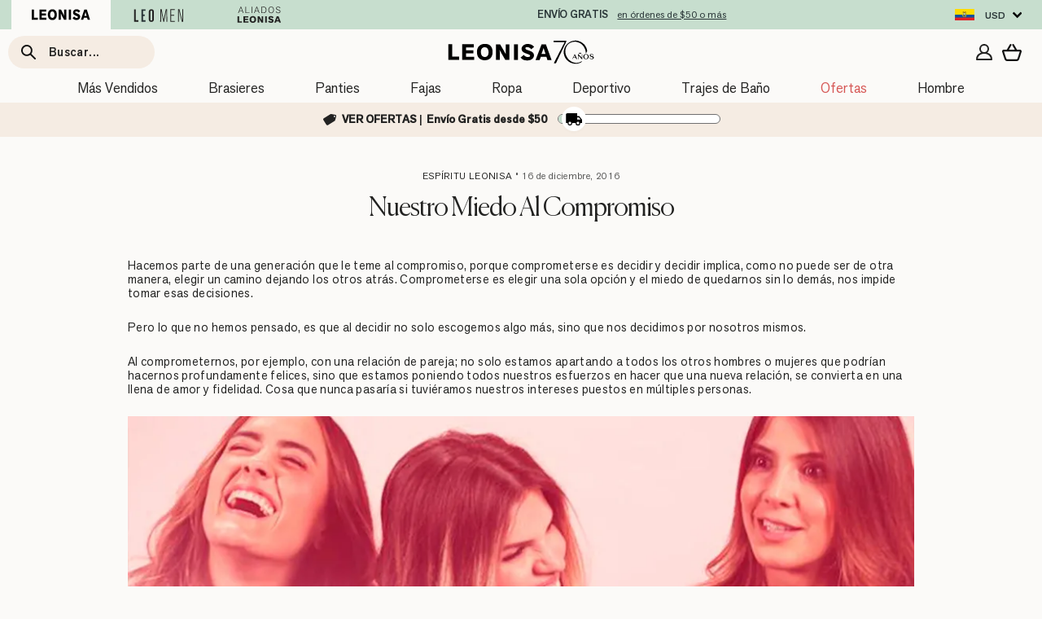

--- FILE ---
content_type: text/css
request_url: https://leonisa.ec/cdn/shop/t/8/assets/theme.css?v=5417266892988105841767618494
body_size: 65184
content:
/** Shopify CDN: Minification failed

Line 20115:7 Expected ":"

**/
@charset "UTF-8";
:root{
  --colorBtnPrimary:#222221;
  --colorBtnPrimaryLight:#3c3c3a;
  --colorBtnPrimaryDim:#151514;
  --colorBtnPrimaryText:#ffffff;
  --colorBtnAction:#222221;
  --colorBtnActionLight:#3c3c3a;
  --colorBtnActionDim:#151514;
  --colorBtnActionText:#ffffff;
  --colorCartDot:#0197a1;

  --colorLink:#222221;

  --colorTextBody:#222221;
  --colorPrice:#222221;
  --colorTextSavings:#d65755;
  --colorSaleTag: #e56060;
  --colorSaleTagText:#ffffff;
  --colorNewTag:#fbfaf8;
  --colorNewTagText:#222221;
  --colorBestTag:#fbfaf8;
  --colorBestTagText:#222221;
  --colorPDPTag:#f5ece3;
  --colorPDPTagText:#222221;
  --colorDiscover:#efe1d3;

  --colorBody:#fbfaf8;
  --colorBodyDim:#f2eee8;

  --colorFooter:#f5ece3;
  --colorFooterText:#222221;
  --colorFooterInput:#efe1d3;

  --colorCollectionButton:#f5ece3;

  --colorBorder:#efe1d3;

  --colorNav:#fbfaf8;
  --colorNavText:#222221;
  --colorAnnouncement:#c7dece;
  --colorAnnouncementText:#222221;
  --colorAnnouncementBorder:#c7dece;
  --colorOfferBarBG:#f5ece3;
  --colorShippGrad1:#c7dece;
  --colorShippGrad2:#c7dece;
  --colorShippGradFull:#c7dece;

  --colorHeroText:#ffffff;

  --colorModalBg:#222221;

  --colorImageOverlay:#222221;
  --colorImageOverlayOpacity:0.1;
  --colorImageOverlayTextShadow:0.2;

  --colorSmallImageBg:#ffffff;
  --colorLargeImageBg:#222221;
  --colorGridOverlay:#2c2a29;
  --colorGridOverlayOpacity:0.1;

  --colorDrawers:#ffffff;
  --colorDrawersDim:#eedfd0;
  --colorDrawerBorder:#efe1d3;
  --colorDrawerText:#222221;
  --colorDrawerTextDark:#000000;
  --colorDrawerButton:#222221;
  --colorDrawerButtonText:#ffffff;

  --colorFilterButton:#f5ece3;
  --colorFilterButtonText:#2c2a29;
  --colorFilterButtonHov:#efe1d3;

  --grid-gutter:17px;
  --drawer-gutter:20px;
  --color-body-text:#222221;
  --color-body:#fbfaf8;
  --color-bg:#fbfaf8;
  --page-max-width: 1450px;
  --hamburger-menu-width: 540px;
}

@media only screen and (min-width: 768px){
  :root{
    --grid-gutter:22px;
    --drawer-gutter:30px;
  }
}

@keyframes spin{
  0%{
    transform:rotate(0deg);
  }

  to{
    transform:rotate(360deg);
  }
}

@keyframes preloading{
  0%{   transform-origin:0% 50%; transform:scaleX(0); opacity:0; }
  40%{  transform-origin:0% 50%; transform:scaleX(1); opacity:1; }
  41%{  transform-origin:100% 50%; transform:scaleX(1); opacity:1; }
  to{ transform-origin:100% 50%; transform:scaleX(0); opacity:1; }
}

@keyframes slideshowBars{
  0%{ transform:translateX(-100%); }
  to{ transform:translateX(0); }
}

@keyframes grid-product__loading{
  0%{ opacity:1; }
  60%{ opacity:0; }
  to{ opacity:1; }
}

@keyframes shine{
  to{
    left:-200%;
  }
}

@keyframes overlay-on{
  0%{ opacity:0; }
  to{ opacity:0.6; }
}

@keyframes overlay-off{
  0%{ opacity:0.6; }
  to{ opacity:0; }
}

@keyframes full-overlay-on{
  0%{ opacity:0; }
  to{ opacity:1; }
}

@keyframes full-overlay-off{
  0%{ opacity:1; }
  to{ opacity:0; }
}

@keyframes modal-open{
  0%{
    transform:translateX(100%);
  }
  to{
    transform:translateX(0);
  }
}

@keyframes modal-closing{
  0%{
    transform:translateX(0);
  }
  to{
    transform:translateX(100%);
  }
}

@keyframes rise-up{
  0%{
    opacity:1;
    transform:translateY(120%);
  }
  to{
    opacity:1;
    transform:translateY(0%);
  }
}

@keyframes rise-up-out{
  0%{
    opacity:1;
    transform:translateY(0%);
  }
  to{
    opacity:1;
    transform:translateY(-120%);
  }
}

@keyframes rise-down{
  0%{
    opacity:1;
    transform:translateY(-100%);
  }
  to{
    opacity:1;
    transform:translateY(0%);
  }
}

@keyframes fade-in{
  0%{
    opacity:0;
  }
  to{
    opacity:1;
  }
}

@keyframes fade-out{
  0%{
    opacity:1;
  }
  to{
    opacity:0;
  }
}

@keyframes zoom-fade{
  0%{
    opacity:0;
    transform:scale(1.3);
  }
  to{
    opacity:1;
    transform:scale(1);
  }
}

@keyframes placeholder-shimmer{
  0%{
    background-position:-150% 0;
  }
  to{
    background-position:150% 0;
  }
}

@keyframes from-left {
  0%{
    transform:translateX(-100%);
  }
  to{
    transform:translateX(0);
  }
}

@keyframes to-right {
  0%{
    transform:translateX(0);
  }
  to{
    transform:translateX(-100%);
  }
}

.flickity-enabled, .flickity-viewport{position:relative;}

.flickity-enabled:focus{outline:none;}

.flickity-viewport{
  overflow:hidden;
  height:100%;
}

.flickity-slider{
  position:absolute;
  width:100%;
  height:100%;
}

.flickity-enabled.is-draggable{
  -webkit-user-select:none;
          user-select:none;
}

.flickity-enabled.is-draggable .flickity-viewport{
  cursor:move;
  cursor:grab;
}

.flickity-enabled.is-draggable .flickity-viewport.is-pointer-down{
  cursor:grabbing;
}

.flickity-button{
  position:absolute;
  border:none;
  color:#222221;
  color:var(--colorTextBody);
  background-color:#fbfaf8;
  background-color:#fff;
  border-radius:50%
}

.product-slideshow .flickity-button{
  background-color: unset;
}

.hero .flickity-button{
    color:#222221;
    color:var(--colorTextBody);
    background-color:#fbfaf8;
    background-color:#fff;
    box-shadow:0 5px 5px rgba(0, 0, 0, 0.1)
}

.flickity-button:hover{
  cursor:pointer;
  opacity:1;
}

.flickity-button:disabled{
  cursor:auto;
  pointer-events:none;
  opacity: 1 !Important;
}

.flickity-prev-next-button{
  top:50%;
  width:44px;
  height:44px;
  transform:translateY(-50%)
}

@media only screen and (max-width: 767px){
.flickity-prev-next-button{
    width:33px;
    height:33px
}
  }

.flickity-prev-next-button:hover{
  transform:translateY(-50%) scale(1.12);
}

.flickity-prev-next-button:active{
  transform:translateY(-50%) scale(1);
  transition:transform 0.05s ease-out;
}

.flickity-previous{ left:77px; }

.flickity-next{ right:77px; }

.flickity-rtl .flickity-previous{
  left:auto;
  right:77px;
}

.flickity-rtl .flickity-next{
  right:auto;
  left:77px;
}

.flickity-button-icon{
  position: absolute;
  left: 50%;
  top: 50%;
  width: 35%;
  height: 35%;
  fill: currentColor;
  transform: translate(-50%, -50%);
}

.flickity-page-dots{
  position:absolute;
  width:100%;
  bottom:-25px;
  padding:0;
  margin:0;
  list-style:none;
  text-align:center;
  line-height:1;
  color:currentColor
}

.home-slide .flickity-page-dots {
  width:100%;
  padding: 0 13px;
}

@media screen and (min-width: 768px) {
  .home-slide .flickity-page-dots {
    width: 100%;
    margin: auto;
    padding: 0 4.5%;
  }
}

@media only screen and (max-width: 767px) {
  .home-slide .flickity-page-dots {
    width:100%;
  }
  .index-featured-collection .flickity-page-dots {
    width:100%;
    margin: 0 auto;
  }
}

.hero .flickity-page-dots{
    bottom:20px;
    color:#fff
}

.flickity-rtl .flickity-page-dots{direction:rtl;}

.flickity-page-dots .dot{
  display:inline-block;
  vertical-align:middle;
  width:6px;
  height:6px;
  margin:0 5px;
  border-radius:100%;
  cursor:pointer;
  background-color:currentColor;
  opacity:0.4
}

.flickity-page-dots .dot:hover{
  opacity:0.6;
}

.flickity-page-dots .dot.is-selected{
  opacity:1;
  background-color:currentColor;
  width:9px;
  height:9px;
}

.flickity-enabled.is-fade .flickity-slider>*{
  pointer-events:none;
  z-index:0;
}

.flickity-enabled.is-fade .flickity-slider>.is-selected{
  pointer-events:auto;
  z-index:1;
}

.hero[data-arrows=true]{
  overflow:visible;
  z-index:5
}

.hero[data-arrows=true] .flickity-prev-next-button{
  top:auto;
  bottom:-20px;
  transform:none;
}

.hero[data-arrows=true] .flickity-prev-next-button:hover{
  transform:scale(1.12);
}

.hero[data-arrows=true] .flickity-prev-next-button:active{
  transform:scale(1);
}

.hero[data-arrows=true] .flickity-previous{
  left:auto;
  right:90px;
}

.hero[data-arrows=true] .flickity-next{
  right:40px;
}

.hero[data-arrows=true].flickity-rtl .flickity-previous{
  right:auto;
  left:90px;
}

.hero[data-arrows=true].flickity-rtl .flickity-next{
  right:auto;
  left:40px;
}

@media only screen and (max-width: 767px){
  .hero[data-arrows=true] .flickity-prev-next-button{
    bottom:-16px;
  }
  .hero[data-arrows=true] .flickity-previous{
    right:60px;
  }
  .hero[data-arrows=true] .flickity-next{
    right:20px;
  }
  .hero[data-arrows=true].flickity-rtl .flickity-previous{
    left:60px;
  }
  .hero[data-arrows=true].flickity-rtl .flickity-next{
    left:20px;
  }
}

[data-bars=true].hero .flickity-page-dots{
  bottom:0;
  height:6px;
  line-height:6px;
  z-index:6;
}

[data-bars=true] .flickity-page-dots .dot{
  position:relative;
  border-radius:0;
  width:120px;
  height:6px;
  border:0;
  opacity:1;
  vertical-align:top;
  background:none;
  overflow:hidden
}

@media only screen and (max-width: 767px){

[data-bars=true] .flickity-page-dots .dot{
    width:45px
  }
}

[data-bars=true] .flickity-page-dots .dot:after,[data-bars=true] .flickity-page-dots .dot:before{
  content:"";
  display:block;
  position:absolute;
  left:0;
  height:100%;
  width:100%;
  background-color:currentColor;
}

[data-bars=true] .flickity-page-dots .dot:before{
  opacity:0.4;
}

[data-bars=true] .flickity-page-dots .dot:hover:before{
  opacity:0.6;
}

[data-bars=true] .flickity-page-dots .dot:after{
  transform:translateX(-100%);
  transition:none;
}

[data-bars=true] .flickity-page-dots .dot.is-selected:after{
  animation:slideshowBars 0s linear forwards;
}

.noUi-target,.noUi-target *{
  -webkit-touch-callout:none;
  -webkit-tap-highlight-color:rgba(0, 0, 0, 0);
  -webkit-user-select:none;
  touch-action:none;
  user-select:none;
  box-sizing:border-box;
}

.noUi-target{
  position:relative;
}

.noUi-base,.noUi-connects{
  width:100%;
  height:100%;
  position:relative;
  z-index:1;
}

.noUi-connects{
  overflow:hidden;
  z-index:0;
}

.noUi-connect,.noUi-origin{
  will-change:transform;
  position:absolute;
  z-index:1;
  top:0;
  right:0;
  -ms-transform-origin:0 0;
  -webkit-transform-origin:0 0;
  -webkit-transform-style:preserve-3d;
  transform-origin:0 0;
  transform-style:flat;
}

.noUi-connect{
  height:100%;
  width:100%;
 }

.noUi-origin{
  height:10%;
  width:10%;
 }

.noUi-txt-dir-rtl.noUi-horizontal .noUi-origin{
  left:0;
  right:auto;
 }

.noUi-vertical .noUi-origin{
  width:0;
 }

.noUi-horizontal .noUi-origin{
  height:0;
 }

.noUi-handle{
  -webkit-backface-visibility:hidden;
  backface-visibility:hidden;
  position:absolute;
 }

.noUi-touch-area{
  height:100%;
  width:100%;
 }

.noUi-state-tap .noUi-connect,.noUi-state-tap .noUi-origin{
  transition:transform 0.3s;
 }

.noUi-state-drag *{
  cursor:inherit !important;
 }

.noUi-horizontal{
  height:18px;
 }

.noUi-horizontal .noUi-handle{
  width:34px;
  height:28px;
  right:-17px;
  top:-6px;
 }

.noUi-vertical{
  width:18px;
 }

.noUi-vertical .noUi-handle{
  width:28px;
  height:34px;
  right:-6px;
  top:-17px;
 }

.noUi-txt-dir-rtl.noUi-horizontal .noUi-handle{
  left:-17px;
  right:auto;
 }

.noUi-target{
  background:#fafafa;
  border-radius:4px;
  border:1px solid #d3d3d3;
  box-shadow:inset 0 1px 1px #f0f0f0,0 3px 6px -5px #bbb;
 }

.noUi-connects{
  border-radius:3px;
 }

.noUi-connect{
   background:#3fb8af;
 }

.noUi-draggable{
  cursor:ew-resize;
 }

.noUi-vertical .noUi-draggable{
  cursor:ns-resize;
 }

.noUi-handle{
  border:1px solid #d9d9d9;
  border-radius:3px;
  background:#fff;
  cursor:default;
  box-shadow:inset 0 0 1px #fff,inset 0 1px 7px #ebebeb,0 3px 6px -3px #bbb;
 }

.noUi-active{
  box-shadow:inset 0 0 1px #fff,inset 0 1px 7px #ddd,0 3px 6px -3px #bbb;
 }

.noUi-handle:after,.noUi-handle:before{
  content:"";
  display:block;
  position:absolute;
  height:14px;
  width:1px;
  background:#e8e7e6;
  left:14px;
  top:6px;
 }

.noUi-handle:after{
   left:17px;
 }

.noUi-vertical .noUi-handle:after,.noUi-vertical .noUi-handle:before{
   width:14px;
   height:1px;
   left:6px;
   top:14px;
 }

.noUi-vertical .noUi-handle:after{
   top:17px;
 }

[disabled] .noUi-connect{
   background:#b8b8b8;
 }

[disabled].noUi-handle,[disabled] .noUi-handle,[disabled].noUi-target{
   cursor:not-allowed;
 }

.noUi-pips,.noUi-pips *{
   box-sizing:border-box;
 }

.noUi-pips{
   position:absolute;
   color:#999;
 }

.noUi-value{
   position:absolute;
   white-space:nowrap;
   text-align:center;
 }

.noUi-value-sub{
   color:#ccc;
   font-size:10px;
 }

.noUi-marker{
   position:absolute;
   background:#ccc;
 }

.noUi-marker-sub{
   background:#aaa;
 }

.noUi-marker-large{
   background:#aaa;
 }

.noUi-pips-horizontal{
   padding:10px 0;
   height:80px;
   top:100%;
   left:0;
   width:100%;
 }

.noUi-value-horizontal{
   transform:translate(-50%, 50%);
 }

.noUi-rtl .noUi-value-horizontal{
   transform:translate(50%, 50%);
 }

.noUi-marker-horizontal.noUi-marker{
   margin-left:-1px;
   width:2px;
   height:5px;
 }

.noUi-marker-horizontal.noUi-marker-sub{
   height:10px;
 }

.noUi-marker-horizontal.noUi-marker-large{
   height:15px;
 }

.noUi-pips-vertical{
   padding:0 10px;
   height:100%;
   top:0;
   left:100%;
 }

.noUi-value-vertical{
   transform:translateY(-50%);
   padding-left:25px;
 }

.noUi-rtl .noUi-value-vertical{
   transform:translateY(50%);
 }

.noUi-marker-vertical.noUi-marker{
   width:5px;
   height:2px;
   margin-top:-1px;
 }

.noUi-marker-vertical.noUi-marker-sub{
   width:10px;
 }

.noUi-marker-vertical.noUi-marker-large{
   width:15px;
 }

.noUi-tooltip{
   display:block;
   position:absolute;
   border:1px solid #d9d9d9;
   border-radius:3px;
   background:#fff;
   color:#000;
   padding:5px;
   text-align:center;
   white-space:nowrap;
 }

.noUi-horizontal .noUi-tooltip{
   transform:translate(-50%);
   left:50%;
   bottom:120%;
 }

.noUi-vertical .noUi-tooltip{
   transform:translateY(-50%);
   top:50%;
   right:120%;
 }

.noUi-horizontal .noUi-origin>.noUi-tooltip{
   transform:translate(50%);
   left:auto;
   bottom:10px;
 }

.noUi-vertical .noUi-origin>.noUi-tooltip{
   transform:translateY(-18px);
   top:auto;
   right:28px;
 }

tool-tip{
  display:none;
}

/* Size guide lightbox */
tool-tip[data-tool-tip-open=true]{
  display:flex;
  justify-content:center;
  align-items:center;
  z-index:99999;
  position:fixed;
  top:0;
  left:0;
  width:100%;
  height:100%
}

tool-tip[data-tool-tip-open=true]:before{
  content:"";
  position:fixed;
  top:0;
  left:0;
  width:100%;
  height:100%;
  background-color:#e0e0e0;
  background-color:#222221;
  background-color:rgba(0, 0, 0 ,0.25)!important;
  animation: overlay-on 0.3s forwards;
  cursor:pointer;
}

tool-tip[data-tool-tip-open=true].closing:before{
  animation: overlay-off 0.5s forwards;
}

tool-tip[data-tool-tip-open=false] .tool-tip__inner {
  animation:modal-closing 0.5s forwards;
  opacity:0
}

tool-tip[data-tool-tip-open=true] .tool-tip__inner{
  animation:modal-open 0.5s forwards;
  display:block;
  position:fixed;
  background-color:var(--colorBody);
  box-shadow:0 10px 20px rgba(0, 0, 0, 0.0902);
  padding:30px;
  max-width:625px;
  height: 100%;
}

tool-tip[data-tool-tip-open=true].closing .tool-tip__inner {
  animation: modal-closing 0.5s forwards;
}

@media only screen and (max-width: 767px){
  tool-tip[data-tool-tip-open=true] .tool-tip__inner{
    width: 100%;
    height: 100%;
    max-width: 100%;
    top: 0px;
  }
}
  
.tool-tip__content{
  overflow:auto;
  max-height:100%;
  padding-right: 44px;
}

.tool-tip__content h3.u-textGreen{
  font-family: var(--typeBaseSecondary);
  font-size: 14px;
  color:var(--color-body-text)!important;
  letter-spacing: -0.3px;
}

.tool-tip__content p,
.tool-tip__content span{
  font-size: 11px;
  line-height: 13px;
}

@media only screen and (min-width:768px){
  .tool-tip__content h3.u-textGreen{
    font-size: 21.6px;
    letter-spacing: -0.3px;
  }

  .tool-tip__content{
    font-size: 16px;
  }

  .tool-tip__content p,
  .tool-tip__content span{
    font-size: 16px;
    line-height:18px;
  }
}

/* Language Selector close */
.tool-tip__close{
  position:absolute;
  top: 25px;
  right: 45px;
  padding: 12.5px;
  color: inherit;
  border-radius: 50%;
  border: 1px solid var(--colorBorder);
  line-height: 0;
}

.tool-tip__close .icon{
  width:10px;
  height:10px;
}

/* Desktop */
@media screen and (min-width: 768px){
  .tool-tip__close .icon{
    width:15px;
    height:15px;
  }
}

.tool-tip-trigger{
  cursor:pointer;
  background:none;
  border:0;
}

.tool-tip-trigger .icon{
  width:15px;
  height:15px;
}

.tool-tip-trigger__title{
  display:inline-block;
  text-decoration:underline;
  text-underline-offset:2px;
  font-size: calc(var(--typeBaseSize)*0.88);
}

.tool-tip-trigger__content{
  display:none !important;
}

.countdown-wrapper{
  position:relative;
}

.countdown__background-image-wrapper{
  width:100%;
  height:100%;
  position:absolute;
}

.countdown__background-image{
  background-size:cover;
  width:100%;
  height:100%;
  background-position:var(--countdown-background-image-position);
}

.countdown__mobile-image-wrapper{
  width:100%;
  height:100%;
  position:absolute;
}

.countdown__mobile-image{
  height:100%;
  -o-object-fit:cover;
     object-fit:cover;
}

.countdown-layout--banner .countdown__content{
    padding:2rem
  }

@media only screen and (min-width: 768px){

.countdown-layout--banner .countdown__content{
  display:flex;
  flex-wrap:nowrap;
  flex-direction:row;
  justify-content:space-around;
  grid-gap:1rem;
  gap:1rem;
  padding:1.6rem 2rem
}
}

.countdown-layout--banner.countdown-blocks--2.page-width .countdown__content{
  justify-content:space-around;
}

.countdown-layout--banner.countdown-blocks--2 .countdown__content{
  justify-content:center;
}

@media only screen and (min-width: 768px){
.countdown-layout--banner .countdown__block{
    width:33%
  }
}

.countdown__content{
  width:100%;
  height:auto;
  display:flex;
  flex-direction:column;
  align-items:center;
  justify-content:center;
  padding:5rem 2rem;
  text-align:center
}

.page-width .countdown__content{
  position:relative
}

@media only screen and (min-width: 768px){
.countdown-layout--hero .countdown__content{
  height:100vh
  }
}

.countdown__block{
  width:100%;
  margin:1rem auto;
  z-index:3;
}

.countdown__block--content{
  display:flex;
  flex-direction:column;
  justify-content:center;
  align-items:center
}

.countdown__block--content .countdown__block--button{
  width:100%;
  margin:0;
}

.countdown__text-wrapper{
  display:flex;
  flex-direction:column;
  justify-content:center
}

@media only screen and (min-width: 768px){
.countdown-blocks--2.countdown-layout--banner .countdown__block--content, .countdown-blocks--2.countdown-layout--banner .countdown__block--timer, .countdown-blocks--2.countdown-layout--banner .countdown__block--button.button-block-active, .countdown-layout--hero .countdown__text-wrapper {
    width:50%
  }
}

.countdown__text-wrapper--content-alignment-left{
  text-align:left;
}

.countdown__text-wrapper--content-alignment-right{
  text-align:right;
}

.countdown__display{
  display:flex;
  justify-content:center;
}

.countdown__display--visible+.countdown__timer-message--visible{
  margin-top:1.5rem;
}

.countdown__display--hidden{
  visibility:hidden;
  opacity:0;
  width:0;
  height:0;
  margin:0;
  transition:opacity 3s ease-out;
}

.countdown__display-block{
  display:flex;
  flex-wrap:wrap;
  flex-direction:column;
  align-content:center;
  border-right:1px solid;
  padding:0 1rem
}

.countdown__display-block h2{
  margin-bottom:16px
}

@media only screen and (min-width: 768px){
.countdown__display-block h2{
    margin-bottom:4px
  }
}

.countdown__display-block span{
  font-size:0.6rem;
  letter-spacing:1.7px;
}

@media only screen and (min-width: 768px){
.countdown__display-block span{
    font-size:0.75rem;
  }
}

.countdown__display-block:last-child{
  border-right:none;
}

.countdown__timer-message{
  opacity:0;
  visibility:hidden;
  margin:0;
  height:0;
}

.countdown__timer-message--visible{
  opacity:1;
  visibility:visible;
  transition:opacity 1s ease-in;
  height:auto;
}

.countdown__block--hidden{
  opacity:0;
  visibility:hidden;
  margin:0;
  transition:opacity 1s ease-out;
  width:0 !important;
}

.countdown__overlay:after{
  content:"";
  position:absolute;
  width:100%;
  height:100%;
  top:0;
  left:0;
  right:0;
  bottom:0;
  z-index:2;
  background-color:var(--countdown-overlay-rgba);
}

.hotspots-section .hotspots-wrapper{
  display:flex;
  flex-wrap:wrap
}

.hotspots-section .hotspots-wrapper.is-reverse{
  flex-direction:row-reverse;
}

.hotspots__title{
  width:100%;
  padding-top:1.5rem;
}

.hotspots{
  position:relative;
  width:70%
}

@media only screen and (max-width: 767px){
  .hotspots-section .index-section{
    margin-bottom:10px
  }
  .hotspots{
    width:100%
  }
}

.hotspots .grid__image-ratio img{
  opacity:1;
  position:absolute;
  top:0;
  left:0;
  width:100%;
  height:100%;
  -o-object-fit:cover;
      object-fit:cover;
}

[data-animate_images=true] .hotspots .grid__image-ratio img{
  opacity:1
}

.hotspots__buttons{
  position:absolute;
  top:0;
  left:0;
  width:100%;
  height:100%;
}

.hotspot__button{
  padding:10px;
  border-radius:50%;
  position:absolute;
  line-height:0;
  transform:translate(-50%, -50%)
}

@media only screen and (max-width: 767px){
  .hotspot__button{
    padding:6px
  }
}

.hotspot__button:hover .hotspot__button-content{
  opacity:1;
  visibility:visible;
  pointer-events:auto;
}

.hotspot__button-content{
  color:#222221;
  color:var(--colorTextBody);
  background-color:#fbfaf8;
  background-color:var(--colorBody);
  opacity:0;
  visibility:hidden;
  pointer-events:none;
  padding:1rem;
  position:absolute;
  top:calc(100% + 1rem);
  left:50%;
  transform:translateX(-50%);
  transition:opacity 0.3s ease-in-out;
  min-width:5rem;
  border-radius:5px;
  box-shadow:3px 3px 10px 3px rgba(0, 0, 0, 0.2)
}

.hotspot__button-content p,.hotspot__button-content span{
  white-space:nowrap;
  margin-bottom:0
}

.hotspot__button-content:before{
  position:absolute;
  top:-10px;
  left:50%;
  content:"";
  width:0px;
  height:0px;
  border-style:solid;
  border-width:0 5px 10px 5px;
  transform:translateX(-50%);
  border-color:transparent transparent #fbfaf8 transparent;
  border-color:transparent transparent var(--colorBody) transparent;
}

.hotspot__button-content .content__prices{
  display:flex;
  flex-wrap:nowrap;
}

.hotspots__content{
  width:30%;
  padding:24px;
  display:flex;
  align-items:center
}

.page-width .hotspots__content{
  padding-right:0;
  padding-left:40px;
}

.page-width.is-reverse .hotspots__content{
  padding-left:0;
  padding-right:40px
}

.hotspot-content__block{
  display:none;
  max-height:0;
  width:100%;
  animation:fade-in .5s ease 0s forwards;
  position:sticky;
  top:0
}

.hotspot-content__block.is-active{
  display:block;
  max-height:none;
}

.hotspot-content__block .grid-product__image-wrap{
  margin:0;
}

.hotspot-content__block .grid__item{
  display:block;
  float:none;
  padding:0;
}

.hotspot-content__block .grid-product__tags{
  margin-left:0;
}

.hotspot-content__block .grid-item__meta,.hotspot-content__block .grid-product__meta{
  padding-top:10px
}

@media only screen and (max-width: 767px){
  .page-width .hotspots__content{
    padding-left:0
  }
  .page-width.is-reverse .hotspots__content{
    padding-right:20px
  }
  .hotspots__content{
    width:100%;
    padding:1rem 20px 0
  }
  .hotspot-content__block{
    align-items:center;
    position:relative;
    padding-top:0
  }
  .hotspot-content__block .grid-product__tag{
    right:auto;
    left:0
  }
  .hotspot-content__block .grid-item__meta,.hotspot-content__block .grid-product__meta{
    display:flex;
    justify-content:center;
    flex-direction:column;
    flex-wrap:wrap;
    padding-left:10px;
    padding-top:0;
    text-align:left
  }
  
  .hotspot-content__block .grid-item__meta .grid-item__meta-main,.hotspot-content__block .grid-item__meta .grid-item__meta-secondary,.hotspot-content__block .grid-product__meta .grid-item__meta-main,.hotspot-content__block .grid-product__meta .grid-item__meta-secondary{
    width:100%;
    flex:none;
  }
  .hotspot-content__block .grid-product{
    padding-right:0;
    padding-left:0;
  }

  .hotspot-content__block .quick-add-btn{
    display:none;
  }

  .hotspot-content__block .grid-item__link,.hotspot-content__block .grid-product__link{
    display:flex;
    flex-wrap:nowrap;
  }

  .hotspot-content__block .grid-product__image-mask,.hotspot-content__block .grid-product__image-wrap,.hotspot-content__block .product-slider{
    width:30%;
  }

  .hotspot-content__block .grid-product__actions{
    right:auto;
    left:10px;
    top:10px;
  }
}

.hotspot-content__block .modal .grid__item{
  float:left;
}

image-compare{
  position:relative;
  display:block;
  width:100%;
  background:#222;
  overflow:hidden;
}

.comparison__draggable{
  position:absolute;
  top:0;
  height:100%;
  width:50%;
  overflow:hidden;
}

.comparison__image{
  width:100%;
  height:100%;
  max-width:none;
  -o-object-fit:cover;
  object-fit:cover;
  display:block;
  -webkit-user-select:none;
  user-select:none;
}

.comparison__button{
  width:64px;
  height:64px;
  position:absolute;
  border-radius:50%;
  left:50%;
  top:50%;
  transform:translate(-32px, -50%);
  border:0;
  cursor:pointer;
  z-index:3;
  display:flex;
  flex-wrap:nowrap;
  justify-content:center;
  align-items:center;
  border:3px solid #fff
}

.comparison--style-minimal .comparison__button{
    border:0;
    background:transparent;
    width:auto;
    transform:translate(-56px, -50%)
}

.comparison--style-minimal .comparison__button svg{
  margin:0 20px
}

@supports (-webkit-touch-callout:none){
.comparison--style-minimal .comparison__button svg{
    position:absolute
}

.comparison--style-minimal .comparison__button svg.icon-chevron-left{
  left:2px;
  width:9px;
}

.comparison--style-minimal .comparison__button svg.icon-chevron-right{
  right:2px;
  width:9px;
}
}

@media only screen and (max-width: 767px){
.comparison--style-classic .comparison__button{
  width:48px;
  height:48px;
  transform:translate(-24px, -50%)
}
}

.comparison__button svg{
  width:12px;
  height:auto;
  pointer-events:none;
  margin:0 5px;
}

.comparison__button:before{
  content:"";
  width:2px;
  position:absolute;
  background-color:#fff !important;
}

.comparison__button:after{
  content:"";
  width:2px;
  height:50%;
  position:absolute;
  bottom:0%;
  left:50%;
  transform:translate(-50%);
  background-color:#fff !important;
}
*,:after,:before,input{
  box-sizing:border-box;
}

body,html{
  padding:0;
  margin:0;
}

article,aside,details,figcaption,figure,footer,header,hgroup,main,nav,section,summary{
  display:block;
}

audio,canvas,progress,video{
  display:inline-block;
  vertical-align:baseline;
}

input[type=number]::-webkit-inner-spin-button,input[type=number]::-webkit-outer-spin-button{
  height:auto;
}

input[type=search]::-webkit-search-cancel-button,input[type=search]::-webkit-search-decoration{
  -webkit-appearance:none;
}

.grid:after{content:"";display:table;clear:both;}

.grid{
  list-style:none;
  margin:0;
  padding:0;
}

.grid--small .grid__item{
    padding-left:10px;
}

.grid__item{
  float:left;
  padding-left:22px;
  width:100%;
  min-height:1px
}

@media only screen and (max-width: 767px){
  .grid__item{
    padding-left:0;
  }

  html[dir=rtl] .grid__item{
    padding-left:0;
    padding-right:17px
  }
}

html[dir=rtl] .grid__item{
  float:right;
  padding-left:0;
  padding-right:22px
}

.grid--no-gutters{
  margin-left:0
}

.grid--no-gutters .grid__item{
  padding-left:0;
}

.grid--flush-bottom{
  margin-bottom:-22px;
  overflow:auto
}

.grid--flush-bottom>.grid__item{
  margin-bottom:22px;
}

.grid--center{
  text-align:center
}

.grid--center .grid__item{
  float:none;
  display:inline-block;
  vertical-align:top;
  text-align:left
}

html[dir=rtl] .grid--center .grid__item{
  text-align:right
}

.grid--full{
  margin-left:0
}

.grid--full>.grid__item{
  padding-left:0;
}

@media only screen and (min-width: 768px){
  .grid--table-large{
    display:table;
    width:100%;
    table-layout:fixed
  }
  .grid--table-large>.grid__item{
    display:table-cell;
    vertical-align:middle;
    float:none;
  }
}

@media only screen and (max-width: 767px){
  .small--grid--flush{
    margin-left:-2px
  }
  .page-width .small--grid--flush{
    margin-left:-17px;
    margin-right:-15px
  }
  .small--grid--flush>.grid__item{
    padding-left:2px;
  }
}

.one-whole{width:100%;}
.one-half{width:50%;}
.one-third{width:33.33333%;}
.two-thirds{width:66.66667%;}
.one-quarter{width:25%;}
.two-quarters{width:50%;}
.three-quarters{width:75%;}
.one-fifth{width:20%;}
.two-fifths{width:40%;}
.three-fifths{width:60%;}
.four-fifths{width:80%;}
.one-sixth{width:16.66667%;}
.two-sixths{width:33.33333%;}
.three-sixths{width:50%;}
.four-sixths{width:66.66667%;}
.five-sixths{width:83.33333%;}

@media only screen and (max-width: 767px){.small--one-whole{width:100%;}.small--one-half{width:50%;}.small--one-third{width:33.33333%;}.small--two-thirds{width:66.66667%;}.grid--uniform .small--one-half:nth-of-type(odd),.grid--uniform .small--one-third:nth-of-type(3n+1){clear:both;}.small--one-quarter{width:25%;}.small--two-quarters{width:50%;}.small--three-quarters{width:75%;}.grid--uniform .small--one-quarter:nth-of-type(4n+1){clear:both;}.small--one-fifth{width:20%;}.small--two-fifths{width:40%;}.small--three-fifths{width:60%;}.small--four-fifths{width:80%;}.grid--uniform .small--one-fifth:nth-of-type(5n+1){clear:both;}.small--one-sixth{width:16.66667%;}.small--two-sixths{width:33.33333%;}.small--three-sixths{width:50%;}.small--four-sixths{width:66.66667%;}.small--five-sixths{width:83.33333%;}.grid--uniform .small--one-sixth:nth-of-type(6n+1),.grid--uniform .small--three-sixths:nth-of-type(odd),.grid--uniform .small--two-sixths:nth-of-type(3n+1){clear:both;}}

@media only screen and (min-width: 768px){.small-up--hide { display: none !important; } .medium-up--one-whole{width:100%;}.medium-up--one-half{width:50%;}.medium-up--one-third{width:33.33333%;}.medium-up--two-thirds{width:66.66667%;}.grid--uniform .medium-up--one-half:nth-of-type(odd),.grid--uniform .medium-up--one-third:nth-of-type(3n+1){clear:both;}.medium-up--one-quarter{width:25%;}.medium-up--two-quarters{width:50%;}.medium-up--three-quarters{width:75%;}.grid--uniform .medium-up--one-quarter:nth-of-type(4n+1){clear:both;}.medium-up--one-fifth{width:20%;}.medium-up--two-fifths{width:40%;}.medium-up--three-fifths{width:60%;}.medium-up--four-fifths{width:80%;}.grid--uniform .medium-up--one-fifth:nth-of-type(5n+1){clear:both;}.medium-up--one-sixth{width:16.66667%;}.medium-up--two-sixths{width:33.33333%;}.medium-up--three-sixths{width:50%;}.medium-up--four-sixths{width:66.66667%;}.medium-up--five-sixths{width:83.33333%;}.grid--uniform .medium-up--one-sixth:nth-of-type(6n+1),.grid--uniform .medium-up--three-sixths:nth-of-type(odd),.grid--uniform .medium-up--two-sixths:nth-of-type(3n+1){clear:both;}}

@media only screen and (min-width: 1390px){.large-up--one-whole{width:100%;}.large-up--one-half{width:50%;}.large-up--one-third{width:33.33333%;}.large-up--two-thirds{width:66.66667%;}.grid--uniform .large-up--one-half:nth-of-type(odd),.grid--uniform .large-up--one-third:nth-of-type(3n+1){clear:both;}.large-up--one-quarter{width:25%;}.large-up--two-quarters{width:50%;}.large-up--three-quarters{width:75%;}.grid--uniform .large-up--one-quarter:nth-of-type(4n+1){clear:both;}.large-up--one-fifth{width:20%;}.large-up--two-fifths{width:40%;}.large-up--three-fifths{width:60%;}.large-up--four-fifths{width:80%;}.grid--uniform .large-up--one-fifth:nth-of-type(5n+1){clear:both;}.large-up--one-sixth{width:16.66667%;}.large-up--two-sixths{width:33.33333%;}.large-up--three-sixths{width:50%;}.large-up--four-sixths{width:66.66667%;}.large-up--five-sixths{width:83.33333%;}.grid--uniform .large-up--one-sixth:nth-of-type(6n+1),.grid--uniform .large-up--three-sixths:nth-of-type(odd),.grid--uniform .large-up--two-sixths:nth-of-type(3n+1){clear:both;}}

.show{display:block !important;}
.hide{display:none !important;}
.text-left{text-align:left !important;}
.text-right{text-align:right !important;}
.text-center{text-align:center !important;}

@media only screen and (max-width:1089px){.small--show{display:block !important;}.small--hide{display:none !important;}.small--text-left{text-align:left !important;}.small--text-right{text-align:right !important;}.small--text-center{text-align:center !important;}}
@media only screen and (max-width: 767px){.logo--hide{display:none !important;}.small--hide2{display:none !important;}}
@media only screen and (max-width:1089px){.medium-down--show{display:block !important;}.medium-down--hide{display:none !important;}.medium-down--text-left{text-align:left !important;}.medium-down--text-right{text-align:right !important;}.medium-down--text-center{text-align:center !important;}}
@media only screen and (min-width:1090px){.medium-up--show{display:block !important;}.medium-up--hide{display:none !important;}.medium-up--text-left{text-align:left !important;}.medium-up--text-right{text-align:right !important;}.medium-up--text-center{text-align:center !important;}.site-nav__link.site-nav__link--icon.js-drawer-open-nav{display:none;}}

.flex-grid{
  display:flex;
  flex-wrap:wrap;
  flex:1 1 100%
}

[data-center-text=true] .flex-grid{
  justify-content:center
}

.flex-grid--center{
  align-items:center;
}

.flex-grid--gutters{
  margin-top:-15px;
  margin-left:-15px;
}

.flex-grid__item{
  flex:0 1 100%;
  display:flex;
  align-items:stretch
}

.flex-grid--gutters .flex-grid__item{
  padding-top:8px;
  padding-left:8px
}

.home-slide2 .flex-grid--gutters .flex-grid__item{
  padding-top:0;
  padding-left:16px
}

.flex-grid__item>*{
  flex:1 1 100%;
}

.flex-grid__item--stretch{
  flex:1 1 100%
}

.flex-grid__item--stretch:first-child{
  min-width:250px;
}

@media only screen and (min-width:768px){
  .flex-grid__item--60{
    flex-basis:60%;
  }
  .flex-grid__item--50{
    flex-basis:50%;
  }
  .flex-grid__item--40{
    flex-basis:40%;
  }
  .flex-grid__item--33{
    flex-basis:33.33%;
  }
  .flex-grid__item--25{
    flex-basis:25%;
  }
  .flex-grid__item--20{
    flex-basis:20%;
  }
}

.flex-grid__item--60{
  flex-basis:60%;
}

.flex-grid__item--40{
  flex-basis:40%;
}

@media (max-width: 767px) {
  .flex-grid__item--60{
    flex-basis: auto;
  }
  .flex-grid__item--40{
    flex-basis: auto;
  }
}

@media only screen and (max-width: 767px){
  .flex-grid__item--mobile-second{
    order:2;
  }
}

.clearfix:after{content:"";display:table;clear:both;}

html:not(.no-js):not(.tab-outline) :focus{
  outline:none;
}

.is-transitioning{
  display:block !important;
  visibility:visible !important;
}

.display-table{
  display:table;
  table-layout:fixed;
  width:100%;
}

.display-table-cell{
  display:table-cell;
  vertical-align:middle;
  float:none;
}

@media only screen and (min-width: 768px){
  .medium-up--display-table{
    display:table;
    table-layout:fixed;
    width:100%;
  }
  .medium-up--display-table-cell{
    display:table-cell;
    vertical-align:middle;
    float:none;
  }
}

/* Hide elements for screen readers */
.visually-hidden{
  clip:rect(0, 0, 0, 0);
  overflow:hidden;
  position:absolute;
  height:1px;
  width:1px;
}

.visually-invisible{
  opacity:0 !important;
}

.skip-link:focus{
  clip:auto;
  width:auto;
  height:auto;
  margin:0;
  color:#222221;
  color:var(--colorTextBody);
  background-color:#fbfaf8;
  background-color:var(--colorBody);
  padding:10px;
  opacity:1;
  z-index:10000;
  transition:none;
}

html{
  touch-action:manipulation;
}

html[dir=rtl]{
  direction:rtl;
}

body,html{
  background-color:#fbfaf8;
  background-color:var(--colorBody);
  color:#222221;
  color:var(--colorTextBody);
}

.page-width{
  max-width:1350px;
  margin:0 auto;
  padding: 0;
}


@media only screen and (max-width:1500px) {
  .page-width {
    padding: 0 17px;
  }
}

/* Mobile */
@media only screen and (max-width: 767px) {
  .page-width {
    padding: 0 13px;
  }
}

.page-width.page-full-width {
  max-width: var(--page-max-width);
  margin: 0 auto;
  padding: 0 ;
}

@media only screen and (max-width:1500px) {
  .page-width.page-full-width {
  padding: 0 13px;
  }
}

@media only screen and (min-width: 768px) {
  .page-width.page-full-width {
    max-width: var(--page-max-width);
    margin: 0 auto;
  }
}

.home-slide h2.section-header__title {
  text-align: center;
}

.page-width.home-slide2{
  max-width:100% !important;
  padding:0px;
}

.page-width.home-slide2 .flex-grid--gutters {
  margin-left: 0!important;
}

@media only screen and (max-width: 767px){
  .page-width.home-slide2{
    padding:0px;
  }
  .home-slide2 .promo-grid--space-bottom{
    padding-bottom: 0px;
  }

  #home-graph-menu .vertical-bottom .promo-grid__content{
    align-self: center;
  }
}

/*Promo Grid 2 Homepage*/

.index-promo2 .promo-grid--space-top {
  padding-top: 60px;
}

.index-promo2 .flex-grid.flex-grid--gutters{
  gap: 8px;
  margin: 0;
  padding: 0;
}

.index-promo2 .flex-grid.flex-grid--gutters .flex-grid__item{
  margin: 0;
}

.index-promo2 .flex-grid.flex-grid--gutters .flex-grid__item--50{
  flex-basis: calc(50% - 4px);
}

.page-width--narrow{
  max-width:1000px;
}

.page-width--tiny{
  max-width:450px;
}

/* Mobile */
@media only screen and (max-width: 767px){
.index-promo2 .promo-grid--space-top {
  padding-top: 0;
}
.index-promo2 .flex-grid.flex-grid--gutters{
  gap: 15px;
  margin: 0;
  padding: 0;
}
.index-promo2 .flex-grid.flex-grid--gutters .flex-grid__item{
  margin: 0;
  padding: 0 2px;
}
.home-slide2 .flex-grid.flex-grid--gutters .flex-grid__item{
  padding: 0;
}
.index-promo2 .flex-grid.flex-grid--gutters .flex-grid__item--50{
  flex-basis: 100%;
}
.page-width--flush-small{
  padding:0;
}
}

.page-content,.shopify-email-marketing-confirmation__container,.shopify-policy__container{
  padding-top:30px;
  padding-bottom:30px
}

@media only screen and (min-width: 768px){
  .page-content,.shopify-email-marketing-confirmation__container,.shopify-policy__container{
    padding-top:30px;
    padding-bottom:30px
  }
}

.shopify-email-marketing-confirmation__container{
  text-align:center;
}

.page-content--top,.page-content--with-blocks{
  padding-bottom:15px;
}

.page-content--bottom{
  padding-top:0;
}

.main-content{
  display:block;
  min-height:300px
}

.template-challange .main-content{
  min-height:0
}

.hr--large,.hr--medium,.hr--small,hr{
  height:1px;
  border:0;
  border-top:1px solid;
  border-top-color:#efe1d3;
  border-top-color:var(--colorBorder);
}

.hr--small{
  margin:15px auto;
}

.hr--medium{
  margin:25px auto
}

.hr--large{
  margin:30px auto
}

@media only screen and (min-width: 768px){
  .hr--medium{
    margin:35px auto
  }
  .hr--large{
    margin:45px auto
  }
}

.page-blocks+.hr--large,.page-blocks+[data-section-type=recently-viewed] .hr--large{
  margin-top:0
}

.hr--clear{
  border:0;
}

@media only screen and (max-width: 767px){
  .table--responsive thead{
    display:none;
  }
  .table--responsive tr{
    display:block;
  }
  .table--responsive td,.table--responsive tr{
    float:left;
    clear:both;
    width:100%;
  }
  .table--responsive td,.table--responsive th{
    display:block;
    text-align:right;
    padding:15px;
  }
  .table--responsive td:before{
    content:attr(data-label);
    float:left;
    font-size:12px;
    padding-right:10px;
  }
  .table--small-hide{
    display:none !important;
  }
  .table__section+.table__section{
    position:relative;
    margin-top:10px;
    padding-top:15px
  }
  .table__section+.table__section:after{
    content:"";
    display:block;
    position:absolute;
    top:0;
    left:15px;
    right:15px;
    border-bottom:1px solid;
    border-bottom-color:#efe1d3;
    border-bottom-color:var(--colorBorder);
  }
}

.faux-select,body,button,input,select,textarea{
  font-family:var(--typeBasePrimary),var(--typeBaseFallback);
  font-size:calc(var(--typeBaseSize)*0.95);
  letter-spacing:var(--typeBaseSpacing);
  line-height:var(--typeBaseLineHeight);
}

@media only screen and (min-width: 768px){
  .faux-select,body,button,input,select,textarea{
    font-size:calc(var(--typeBaseSize)*0.92);
  }
}

.faux-select,body,button,input,select,textarea{
  -webkit-font-smoothing:antialiased;
  -webkit-text-size-adjust:100%;
  text-rendering:optimizeSpeed;
}

body{
  font-weight:var(--typeBaseWeight);
  overflow-x: hidden;
}

p{
  margin:0 0 15px 0
}

p img{
    margin:0;
  }

em{
  font-style:italic;
}

b,strong{
  font-weight:700;
}

p[data-spam-detection-disclaimer],small{
  font-size:0.85em;
  display:none;
}

sub,sup{
  position:relative;
  font-size:60%;
  vertical-align:baseline;
}

sup{
  top:-0.5em;
}

sub{
  bottom:-0.5em;
}

.rte blockquote,blockquote{
  margin:0;
  padding:15px 30px 40px
}

.rte blockquote p,blockquote p{
  margin-bottom:0
}

.rte blockquote p+cite,blockquote p + cite{
  margin-top:15px;
}

.rte blockquote cite,blockquote cite{
  display:block;
}

code,pre{
  background-color:#faf7f5;
  font-family:Consolas,monospace;
  font-size:1em;
  border:0 none;
  padding:0 2px;
  color:#51ab62;
}

pre{
  overflow:auto;
  padding:15px;
  margin:0 0 30px;
}

.label,label:not(.variant__button-label):not(.text-label){
  text-transform:uppercase;
  letter-spacing:0.3em;
  font-size:0.8em;
}
@media only screen and (max-width: 767px){
  .label,label:not(.variant__button-label){
    font-size:0.9em;
  }
}

label{
  display:block;
  margin-bottom:10px;
}

.label-info{
  display:block;
  margin-bottom:10px;
}

.h1,.h2,.h3,.h4,.h5,.h6,h1,h2,h3,h4,h5,h6{
  display:block;
  margin:0 0 7.5px
}

@media only screen and (min-width: 768px){
.h1,.h2,.h3,.h4,.h5,.h6,h1,h2,h3,h4,h5,h6{
  margin:0 0 15px
}
}

.h1 a,.h2 a,.h3 a,.h4 a,.h5 a,.h6 a,h1 a,h2 a,h3 a,h4 a,h5 a,h6 a{
  text-decoration:none;
  font-weight:inherit;
}

.h1,.h2,.h3,h1,h2,h3{
  font-family:var(--typeHeaderPrimary),var(--typeHeaderFallback);
  font-weight:var(--typeHeaderWeight);
  letter-spacing:var(--typeHeaderSpacing);
  line-height:var(--typeHeaderLineHeight);
}

.h1,h1{
  letter-spacing: -1px;
}

.h2,.h3,h3,h2{
  letter-spacing: -0.4px;
}

[data-type_header_capitalize=true] .h1,[data-type_header_capitalize=true] .h2,[data-type_header_capitalize=true] .h3,[data-type_header_capitalize=true] h1,[data-type_header_capitalize=true] h2,[data-type_header_capitalize=true] h3{
  text-transform:uppercase;
}

/* Mobile Heading Size */
.h1,h1{
  font-size:calc(var(--typeHeaderSize)*0.8);
}

.h2,h2{
  font-size: calc(var(--typeHeaderSize)*0.86);
}

.h3,h3{
  font-size:calc(var(--typeHeaderSize)*0.83);
}

/* Desktop Heading Size */
@media only screen and (min-width: 768px){
  .h1,h1{
    font-size:calc(var(--typeHeaderSize)*0.9);
  }
  .h2,h2{
    font-size: calc(var(--typeHeaderSize)*1.1);
  }
  .h3,h3{
    font-size:calc(var(--typeHeaderSize)*1);
  }
}
.cevoid-title.h2 {
  font-size:calc(var(--typeHeaderSize)*1.1);
  letter-spacing: -0.6px;
  padding:0;
}

@media screen and (max-width: 767px) {
  .cevoid-title.h2 {
    font-size:calc(var(--typeHeaderSize)*0.78);;
    letter-spacing: -0.2px;
  }
}

@media only screen and (min-width: 768px) and (max-width: 959px) {
  .cevoid-title.h2 {
    text-align: left!important;
  }
}

.h4,h4{
  text-transform:uppercase;
  letter-spacing:0.3em;
  font-size:0.75em;
}

.h5,.h6,h5,h6{
  text-transform:uppercase;
  letter-spacing:0.3em;
  font-size:0.75em;
  margin-bottom:10px
}

@media only screen and (max-width: 767px){
.h5,.h6,h5,h6{
  margin-bottom:5px
}
}

.subheading{
  text-transform:uppercase;
  letter-spacing:0.3em;
}

.text-spacing,.text-spacing.rte:last-child{
  margin-bottom:15px;
}

@media only screen and (max-width: 767px){
  .rte table td,.rte table th{
    padding:6px 8px;
  }
}

.collapsible-content .rte table td,.collapsible-content .rte table th{
  padding:6px 8px;
}

.comment-author{
  margin-bottom:0;
}

.comment-date{
  font-size:calc(var(--typeBaseSize)*0.85);
  display:block;
  margin-top:3px
}

@media only screen and (max-width: 767px){
.comment-date{
  margin-bottom:15px
}
}

.ajaxcart__subtotal{
  text-transform:uppercase;
  letter-spacing:0.3em;
  font-size:0.75em;
  margin-bottom:10px;
}

.rte .enlarge-text{
  margin:0;
  font-size:1.3em;
}
.rte .enlarge-text p:last-child{
  margin-bottom:0;
}

@media only screen and (min-width: 768px){
  .rte .enlarge-text--offset p{
    padding-right:15%
  }
  .text-center .rte .enlarge-text--offset p{
    padding:0 5%
  }
  .table--small-text{
    font-size:calc(var(--typeBaseSize)*0.85);
  }
}

.index-section--footer h3{
    font-size:1.5em;
}

html[dir=rtl] .text-left{
    text-align:right !important;
}

html[dir=rtl] .text-right{
    text-align:left !important;
}

.icon-and-text{
  display:flex;
  flex-wrap:nowrap;
  align-items:center;
}

.icon-and-text .icon{
    flex:0 0 auto;
}

ol,ul{
  margin:0 0 15px 30px;
  padding:0;
  text-rendering:optimizeLegibility;
}

ol ol{
  list-style:lower-alpha;
}
ol{ list-style:decimal; }
ol ol,ol ul,ul ol,ul ul{ margin:4px 0 5px 20px; }
li{ margin-bottom:0.25em; }
ul.square{ list-style:square outside; }
ul.disc{ list-style:disc outside; }
ol.alpha{ list-style:lower-alpha outside; }

.no-bullets{
  list-style:none outside;
  margin-left:0;
}

.no-bullets.tag-list{
  margin: 0;
}

.inline-list{
  padding:0;
  margin:0
}

.inline-list li{
  display:inline-block;
  margin-bottom:0;
  vertical-align:middle;
}

table{
  width:100%;
  border-spacing:1px;
  position:relative;
  border:0 none;
  background:#efe1d3;
  background:var(--colorBorder);
}

.table-wrapper{
  max-width:100%;
  overflow:auto;
  -webkit-overflow-scrolling:touch;
  padding-bottom: 3px;
}
.table-wrapper::-webkit-scrollbar {
  height:0.2em !important;
  display:block !important;
  background: var(--colorFooterInput) !important;
  border-radius: 1px !important;
}
.table-wrapper::-webkit-scrollbar-thumb {
  background-color: #585857 !important;
  border-radius: 1px !important;
}

td,th{
  border:0 none;
  text-align:left;
  padding:10px 15px;
  background:#fbfaf8;
  background:var(--colorBody)
}

html[dir=rtl] td,html[dir=rtl] th{
  text-align:right
}

th{
  font-weight:700;
}

.table__title,th{
  font-weight:700;
}

.text-link,a{
  color:#222221;
  color:var(--colorTextBody);
  text-decoration:none;
  background:transparent
}

.text-link:hover,a:hover{
  color:#222221;
  color:var(--colorTextBody);
}

.text-link{
  display:inline;
  border:0 none;
  background:none;
  padding:0;
  margin:0;
}

.rte a,.shopify-email-marketing-confirmation__container a,.shopify-policy__container a{
  color:#222221;
  color:var(--colorLink);
}

button{
  overflow:visible;
  color:currentColor;
}

button[disabled],html input[disabled]{
  cursor:default;
}

/* Generic button */
.btn,.rte .btn,.shopify-payment-button .shopify-payment-button__button--unbranded,.spr-container .spr-button,.spr-container .spr-summary-actions a{
  display:inline-block;
  width:auto;
  min-width:90px;
  padding:12px 47px;
  margin:0;
  font-size:calc(var(--typeBaseSize) - 4px);
  font-size:max(calc(var(--typeBaseSize) - 4px), 14px);
  font-family: var(--typeBaseSecondary);
  line-height:1;
  text-decoration:none;
  text-align:center;
  white-space:normal;
  text-transform:uppercase;
  vertical-align:middle;
  cursor:pointer;
  border:1px solid transparent;
  -webkit-user-select:none;
          user-select:none;
  -webkit-appearance:none;
  -moz-appearance:none;
  border-radius:23px;
  color:#ffffff;
  color:var(--colorBtnPrimaryText);
  background:#222221;
  background:var(--colorBtnPrimary)
}

/* Button Mobile */
@media only screen and (max-width: 767px){
  .btn,.rte .btn,.shopify-payment-button .shopify-payment-button__button--unbranded,.spr-container .spr-button,.spr-container .spr-summary-actions a{
    padding: 9px 21px 9px 21px;
    font-size:14px;
  }
}

.btn:hover,.rte .btn:hover,.shopify-payment-button .shopify-payment-button__button--unbranded:hover,.spr-container .spr-button:hover,.spr-container .spr-summary-actions a:hover{
  color:#ffffff;
  color:var(--colorBtnPrimaryText);
  background-color:#222221;
  background-color:var(--colorBtnPrimary);
}

.btn.disabled,.btn[disabled],.rte .btn.disabled,.rte .btn[disabled],.shopify-payment-button .shopify-payment-button__button--unbranded.disabled,.shopify-payment-button .shopify-payment-button__button--unbranded[disabled],.spr-container .spr-button.disabled,.spr-container .spr-button[disabled],.spr-container .spr-summary-actions a.disabled,.spr-container .spr-summary-actions a[disabled]{
    cursor:default;
    color:#b6b6b6;
    background-color:#f6f6f6
  }

.btn.disabled:hover,.btn[disabled]:hover,.rte .btn.disabled:hover,.rte .btn[disabled]:hover,.shopify-payment-button .shopify-payment-button__button--unbranded.disabled:hover,.shopify-payment-button .shopify-payment-button__button--unbranded[disabled]:hover,.spr-container .spr-button.disabled:hover,.spr-container .spr-button[disabled]:hover,.spr-container .spr-summary-actions a.disabled:hover,.spr-container .spr-summary-actions a[disabled]:hover{
  color:#b6b6b6;
  background-color:#f6f6f6;
}

[data-button_style=angled] .btn.disabled:after,[data-button_style=angled] .btn.disabled:before,[data-button_style=angled] .btn[disabled]:after,[data-button_style=angled] .btn[disabled]:before,[data-button_style=angled] .rte .btn.disabled:after,[data-button_style=angled] .rte .btn.disabled:before,[data-button_style=angled] .rte .btn[disabled]:after,[data-button_style=angled] .rte .btn[disabled]:before,[data-button_style=angled] .shopify-payment-button .shopify-payment-button__button--unbranded.disabled:after,[data-button_style=angled] .shopify-payment-button .shopify-payment-button__button--unbranded.disabled:before,[data-button_style=angled] .shopify-payment-button .shopify-payment-button__button--unbranded[disabled]:after,[data-button_style=angled] .shopify-payment-button .shopify-payment-button__button--unbranded[disabled]:before,[data-button_style=angled] .spr-container .spr-button.disabled:after,[data-button_style=angled] .spr-container .spr-button.disabled:before,[data-button_style=angled] .spr-container .spr-button[disabled]:after,[data-button_style=angled] .spr-container .spr-button[disabled]:before,[data-button_style=angled] .spr-container .spr-summary-actions a.disabled:after,[data-button_style=angled] .spr-container .spr-summary-actions a.disabled:before,[data-button_style=angled] .spr-container .spr-summary-actions a[disabled]:after,[data-button_style=angled] .spr-container .spr-summary-actions a[disabled]:before{
  background-color:#f6f6f6;
  border-top:1px solid;
  border-top-color:#b6b6b6;
  border-bottom:1px solid;
  border-bottom-color:#b6b6b6;
}

[data-button_style=angled] .btn,[data-button_style=angled] .rte .btn,[data-button_style=angled] .shopify-payment-button .shopify-payment-button__button--unbranded,[data-button_style=angled] .spr-container .spr-button,[data-button_style=angled] .spr-container .spr-summary-actions a{
  position:relative;
  border:0;
  margin-left:10px;
  margin-right:10px
}

[data-button_style=angled] .btn:after,[data-button_style=angled] .btn:before,[data-button_style=angled] .rte .btn:after,[data-button_style=angled] .rte .btn:before,[data-button_style=angled] .shopify-payment-button .shopify-payment-button__button--unbranded:after,[data-button_style=angled] .shopify-payment-button .shopify-payment-button__button--unbranded:before,[data-button_style=angled] .spr-container .spr-button:after,[data-button_style=angled] .spr-container .spr-button:before,[data-button_style=angled] .spr-container .spr-summary-actions a:after,[data-button_style=angled] .spr-container .spr-summary-actions a:before{
  content:"";
  position:absolute;
  display:block;
  top:0;
  bottom:0;
  width:20px;
  transform:skewX(-12deg);
  background-color:inherit;
}

[data-button_style=angled] .btn:before,[data-button_style=angled] .rte .btn:before,[data-button_style=angled] .shopify-payment-button .shopify-payment-button__button--unbranded:before,[data-button_style=angled] .spr-container .spr-button:before,[data-button_style=angled] .spr-container .spr-summary-actions a:before{
  left:-6px;
}

[data-button_style=angled] .btn:after,[data-button_style=angled] .rte .btn:after,[data-button_style=angled] .shopify-payment-button .shopify-payment-button__button--unbranded:after,[data-button_style=angled] .spr-container .spr-button:after,[data-button_style=angled] .spr-container .spr-summary-actions a:after{
  right:-6px;
}

[data-button_style=angled] .btn.btn--small:before,[data-button_style=angled] .rte .btn.btn--small:before,[data-button_style=angled] .shopify-payment-button .shopify-payment-button__button--unbranded.btn--small:before,[data-button_style=angled] .spr-container .spr-button.btn--small:before,[data-button_style=angled] .spr-container .spr-summary-actions a.btn--small:before{
  left:-5px;
}

[data-button_style=angled] .btn.btn--small:after,[data-button_style=angled] .rte .btn.btn--small:after,[data-button_style=angled] .shopify-payment-button .shopify-payment-button__button--unbranded.btn--small:after,[data-button_style=angled] .spr-container .spr-button.btn--small:after,[data-button_style=angled] .spr-container .spr-summary-actions a.btn--small:after{
  right:-5px;
}

[data-button_style=square] .btn:not(.btn--secondary):not(.btn--tertiary):not(.btn--inverse):not(.btn--body):not(.btn--static),[data-button_style=square] .rte .btn:not(.btn--secondary):not(.btn--tertiary):not(.btn--inverse):not(.btn--body):not(.btn--static),[data-button_style=square] .shopify-payment-button .shopify-payment-button__button--unbranded:not(.btn--secondary):not(.btn--tertiary):not(.btn--inverse):not(.btn--body):not(.btn--static),[data-button_style=square] .spr-container .spr-button:not(.btn--secondary):not(.btn--tertiary):not(.btn--inverse):not(.btn--body):not(.btn--static),[data-button_style=square] .spr-container .spr-summary-actions a:not(.btn--secondary):not(.btn--tertiary):not(.btn--inverse):not(.btn--body):not(.btn--static),[data-button_style^=round] .btn:not(.btn--secondary):not(.btn--tertiary):not(.btn--inverse):not(.btn--body):not(.btn--static),[data-button_style^=round] .rte .btn:not(.btn--secondary):not(.btn--tertiary):not(.btn--inverse):not(.btn--body):not(.btn--static),[data-button_style^=round] .shopify-payment-button .shopify-payment-button__button--unbranded:not(.btn--secondary):not(.btn--tertiary):not(.btn--inverse):not(.btn--body):not(.btn--static),[data-button_style^=round] .spr-container .spr-button:not(.btn--secondary):not(.btn--tertiary):not(.btn--inverse):not(.btn--body):not(.btn--static),[data-button_style^=round] .spr-container .spr-summary-actions a:not(.btn--secondary):not(.btn--tertiary):not(.btn--inverse):not(.btn--body):not(.btn--static){
  position:relative;
  overflow:hidden;
  transition:background 0.2s ease 0s, color 0.2s ease 0s;
}

[data-button_style=square] .btn:not(.btn--secondary):not(.btn--tertiary):not(.btn--inverse):not(.btn--body):not(.btn--static):after,[data-button_style=square] .rte .btn:not(.btn--secondary):not(.btn--tertiary):not(.btn--inverse):not(.btn--body):not(.btn--static):after,[data-button_style=square] .shopify-payment-button .shopify-payment-button__button--unbranded:not(.btn--secondary):not(.btn--tertiary):not(.btn--inverse):not(.btn--body):not(.btn--static):after,[data-button_style=square] .spr-container .spr-button:not(.btn--secondary):not(.btn--tertiary):not(.btn--inverse):not(.btn--body):not(.btn--static):after,[data-button_style=square] .spr-container .spr-summary-actions a:not(.btn--secondary):not(.btn--tertiary):not(.btn--inverse):not(.btn--body):not(.btn--static):after,[data-button_style^=round] .btn:not(.btn--secondary):not(.btn--tertiary):not(.btn--inverse):not(.btn--body):not(.btn--static):after,[data-button_style^=round] .rte .btn:not(.btn--secondary):not(.btn--tertiary):not(.btn--inverse):not(.btn--body):not(.btn--static):after,[data-button_style^=round] .shopify-payment-button .shopify-payment-button__button--unbranded:not(.btn--secondary):not(.btn--tertiary):not(.btn--inverse):not(.btn--body):not(.btn--static):after,[data-button_style^=round] .spr-container .spr-button:not(.btn--secondary):not(.btn--tertiary):not(.btn--inverse):not(.btn--body):not(.btn--static):after,[data-button_style^=round] .spr-container .spr-summary-actions a:not(.btn--secondary):not(.btn--tertiary):not(.btn--inverse):not(.btn--body):not(.btn--static):after{
  content:"";
  position:absolute;
  top:0;
  left:150%;
  width:200%;
  height:100%;
  transform:skewX(-20deg);
}

[data-button_style=square] .btn:not(.btn--secondary):not(.btn--tertiary):not(.btn--inverse):not(.btn--body):not(.btn--static):hover:after,[data-button_style=square] .rte .btn:not(.btn--secondary):not(.btn--tertiary):not(.btn--inverse):not(.btn--body):not(.btn--static):hover:after,[data-button_style=square] .shopify-payment-button .shopify-payment-button__button--unbranded:not(.btn--secondary):not(.btn--tertiary):not(.btn--inverse):not(.btn--body):not(.btn--static):hover:after,[data-button_style=square] .spr-container .spr-button:not(.btn--secondary):not(.btn--tertiary):not(.btn--inverse):not(.btn--body):not(.btn--static):hover:after,[data-button_style=square] .spr-container .spr-summary-actions a:not(.btn--secondary):not(.btn--tertiary):not(.btn--inverse):not(.btn--body):not(.btn--static):hover:after,[data-button_style^=round] .btn:not(.btn--secondary):not(.btn--tertiary):not(.btn--inverse):not(.btn--body):not(.btn--static):hover:after,[data-button_style^=round] .rte .btn:not(.btn--secondary):not(.btn--tertiary):not(.btn--inverse):not(.btn--body):not(.btn--static):hover:after,[data-button_style^=round] .shopify-payment-button .shopify-payment-button__button--unbranded:not(.btn--secondary):not(.btn--tertiary):not(.btn--inverse):not(.btn--body):not(.btn--static):hover:after,[data-button_style^=round] .spr-container .spr-button:not(.btn--secondary):not(.btn--tertiary):not(.btn--inverse):not(.btn--body):not(.btn--static):hover:after,[data-button_style^=round] .spr-container .spr-summary-actions a:not(.btn--secondary):not(.btn--tertiary):not(.btn--inverse):not(.btn--body):not(.btn--static):hover:after{
  animation:shine 0.75s cubic-bezier(0.01, 0.56, 1, 1);
}

[data-button_style=square] .btn:not(.btn--secondary):not(.button-action):not(.btn--tertiary):not(.btn--inverse):not(.btn--body):not(.btn--static):hover,[data-button_style=square] .rte .btn:not(.btn--secondary):not(.btn--tertiary):not(.btn--inverse):not(.btn--body):not(.btn--static):hover,[data-button_style=square] .shopify-payment-button .shopify-payment-button__button--unbranded:not(.btn--secondary):not(.btn--tertiary):not(.btn--inverse):not(.btn--body):not(.btn--static):hover,[data-button_style=square] .spr-container .spr-button:not(.btn--secondary):not(.btn--tertiary):not(.btn--inverse):not(.btn--body):not(.btn--static):hover,[data-button_style=square] .spr-container .spr-summary-actions a:not(.btn--secondary):not(.btn--tertiary):not(.btn--inverse):not(.btn--body):not(.btn--static):hover,[data-button_style^=round] .btn:not(.btn--secondary):not(.button-action):not(.btn--tertiary):not(.btn--inverse):not(.btn--body):not(.btn--static):hover,[data-button_style^=round] .rte .btn:not(.btn--secondary):not(.btn--tertiary):not(.btn--inverse):not(.btn--body):not(.btn--static):hover,[data-button_style^=round] .shopify-payment-button .shopify-payment-button__button--unbranded:not(.btn--secondary):not(.btn--tertiary):not(.btn--inverse):not(.btn--body):not(.btn--static):hover,[data-button_style^=round] .spr-container .spr-button:not(.btn--secondary):not(.btn--tertiary):not(.btn--inverse):not(.btn--body):not(.btn--static):hover,[data-button_style^=round] .spr-container .spr-summary-actions a:not(.btn--secondary):not(.btn--tertiary):not(.btn--inverse):not(.btn--body):not(.btn--static):hover{
  background:#3c3c3a;
  background:var(--colorBtnPrimaryLight);
  transition-delay:0.25s;
}

[data-button_style=square] .btn:not(.btn--secondary):not(.button-action):not(.btn--tertiary):not(.btn--inverse):not(.btn--body):not(.btn--static):active,[data-button_style=square] .rte .btn:not(.btn--secondary):not(.btn--tertiary):not(.btn--inverse):not(.btn--body):not(.btn--static):active,[data-button_style=square] .shopify-payment-button .shopify-payment-button__button--unbranded:not(.btn--secondary):not(.btn--tertiary):not(.button-action):not(.btn--inverse):not(.btn--body):not(.btn--static):active,[data-button_style=square] .spr-container .spr-button:not(.btn--secondary):not(.button-action):not(.btn--tertiary):not(.btn--inverse):not(.btn--body):not(.btn--static):active,[data-button_style=square] .spr-container .spr-summary-actions a:not(.btn--secondary):not(.button-action):not(.btn--tertiary):not(.btn--inverse):not(.btn--body):not(.btn--static):active,[data-button_style^=round] .btn:not(.btn--secondary):not(.button-action):not(.btn--tertiary):not(.btn--inverse):not(.btn--body):not(.btn--static):active,[data-button_style^=round] .rte .btn:not(.btn--secondary):not(.btn--tertiary):not(.btn--inverse):not(.btn--body):not(.btn--static):active,[data-button_style^=round] .shopify-payment-button .shopify-payment-button__button--unbranded:not(.btn--secondary):not(.btn--tertiary):not(.btn--inverse):not(.btn--body):not(.btn--static):active,[data-button_style^=round] .spr-container .spr-button:not(.btn--secondary):not(.btn--tertiary):not(.btn--inverse):not(.btn--body):not(.btn--static):active,[data-button_style^=round] .spr-container .spr-summary-actions a:not(.btn--secondary):not(.btn--tertiary):not(.btn--inverse):not(.btn--body):not(.btn--static):active{
  background:#222221;
  background:var(--colorBtnPrimary);
  transition-delay:0s;
}

.shopify-payment-button .shopify-payment-button__button--unbranded:hover:not([disabled]){
  color:#ffffff;
  color:var(--colorBtnPrimaryText);
  background-color:#222221;
  background-color:var(--colorBtnPrimary);
}

.shopify-payment-button__more-options{
  color:inherit;
}

.btn--secondary,.rte .btn--secondary{
  color:#222221;
  color:var(--colorTextBody);
  border:1px solid;
  border-color:#222221;
  border-color:var(--colorTextBody);
  background-color:transparent
}

.button-action{
  color:#fff;
  color:var(--colorBtnActionText);
  background-color:#222221;
  background-color:var(--colorBtnAction);
}

.button-action:hover{
  background-color:var(--colorBtnActionDim);
}

.button-action.disabled , .button-action[disabled] {
  cursor: default;
  color: #b6b6b6;
  background-color: #f6f6f6;
}

.button-action.disabled:hover , .button-action[disabled]:hover {
  background-color: var(--colorDrawersDim);
}
[data-button_style=angled] .btn--secondary,[data-button_style=angled] .rte .btn--secondary{
  border-left:0;
  border-right:0;
  border-top:1px solid;
  border-bottom:1px solid;
  border-top-color:#efe1d3;
  border-top-color:var(--colorBorder);
  border-bottom-color:#efe1d3;
  border-bottom-color:var(--colorBorder)
}

[data-button_style=angled] .btn--secondary:after,[data-button_style=angled] .btn--secondary:before,[data-button_style=angled] .rte .btn--secondary:after,[data-button_style=angled] .rte .btn--secondary:before{
  background-color:transparent;
  top:-1px;
  bottom:-1px;
}

[data-button_style=angled] .btn--secondary:before,[data-button_style=angled] .rte .btn--secondary:before{
  border-left:1px solid;
  border-left-color:#efe1d3;
  border-left-color:var(--colorBorder);
  border-bottom:1px solid;
  border-bottom-color:#efe1d3;
  border-bottom-color:var(--colorBorder);
}

[data-button_style=angled] .btn--secondary:after,[data-button_style=angled] .rte .btn--secondary:after{
  border-top:1px solid;
  border-top-color:#efe1d3;
  border-top-color:var(--colorBorder);
  border-right:1px solid;
  border-right-color:#efe1d3;
  border-right-color:var(--colorBorder);
}

.btn--secondary:hover,.rte .btn--secondary:hover{
  color:#222221;
  color:var(--colorTextBody);
  border-color:#222221;
  border-color:var(--colorTextBody);
  background-color:transparent;
  transition:border 0.3s ease;
}

.btn--secondary:hover:before,.rte .btn--secondary:hover:before{
  border-color:#222221;
  border-color:var(--colorTextBody);
  transition:border 0.3s ease;
}

.btn--secondary:hover:after,.rte .btn--secondary:hover:after{
  border-color:#222221;
  border-color:var(--colorTextBody);
  transition:border 0.3s ease;
}

.btn--tertiary,.rte .btn--tertiary{
  font-weight:400;
  text-transform:none;
  letter-spacing:normal;
  background-color:transparent;
  border:1px solid;
  border-color:#efe1d3;
  border-color:var(--colorBorder);
  color:#222221;
  color:var(--colorTextBody);
  padding:8px 10px;
  white-space:nowrap
}

.btn--tertiary:hover,.rte .btn--tertiary:hover{
  background-color:transparent;
  color:#222221;
  color:var(--colorTextBody);
}

.btn--tertiary.disabled,.btn--tertiary[disabled],.rte .btn--tertiary.disabled,.rte .btn--tertiary[disabled]{
  cursor:default;
  color:#b6b6b6;
  background-color:#f6f6f6;
  border-color:#b6b6b6;
}

[data-button_style=angled] .btn--tertiary,[data-button_style=angled] .rte .btn--tertiary{
  margin-left:0;
  margin-right:0;
}

[data-button_style=angled] .btn--tertiary:after,[data-button_style=angled] .btn--tertiary:before,[data-button_style=angled] .rte .btn--tertiary:after,[data-button_style=angled] .rte .btn--tertiary:before{
  content:none;
}

.btn--tertiary-active{
  color:#ffffff;
  color:var(--colorBtnPrimaryText);
  background:#222221;
  background:var(--colorBtnPrimary);
  border-color:#222221;
  border-color:var(--colorBtnPrimary)
}

.btn--tertiary-active:hover{
  color:#ffffff;
  color:var(--colorBtnPrimaryText);
  background:#222221;
  background:var(--colorBtnPrimary);
}

.btn--body{
  border:1px solid;
  border-color:#efe1d3;
  border-color:var(--colorBorder);
  background-color:#fbfaf8;
  background-color:var(--colorBody);
  color:#222221;
  color:var(--colorTextBody)
}

.btn--body:active,.btn--body:hover{
  border:1px solid;
  border-color:#efe1d3;
  border-color:var(--colorBorder);
  background-color:#fbfaf8;
  background-color:var(--colorBody);
  color:#222221;
  color:var(--colorTextBody);
}

.btn--circle{
  padding:10px;
  border-radius:50%;
  min-width:0;
  line-height:1
}

.btn--circle .icon{
  width:20px;
  height:20px;
}

.btn--circle:after,.btn--circle:before{
  content:none;
  background:none;
  width:auto;
}

.btn--circle.btn--large .icon{
  width:15px;
  height:15px;
}

.btn--circle.btn--large{
  padding:18px;
}

[data-button_style=angled] .btn--circle{
  border:1px solid;
  border-color:#efe1d3;
  border-color:var(--colorBorder);
}

[data-button_style=angled] .btn--circle:after,[data-button_style=angled] .btn--circle:before{
  display:none;
}

.btn--small{
  padding:8px 14px;
  background-position:150% 45%;
  min-width:90px;
  font-size:calc(var(--typeBaseSize) - 6px);
  font-size:max(calc(var(--typeBaseSize) - 6px), 12px)
}

[data-button_style=angled] .btn--small{
  margin-left:10px;
  padding-left:16px;
  padding-right:16px;
}

.btn--secondary.btn--small{
  font-weight:400;
}

.btn--large{
  padding:15px 20px;
}

.btn--full{
  width:100%;
  padding:16px 20px;
  transition:none;
  padding:13px 20px;
}

[data-button_style=angled] .btn--full, [data-button_style=angled] .shopify-payment-button .shopify-payment-button__button--unbranded{
    max-width:94%;
}

.btn--inverse{
  background-color:transparent;
  color:#fff;
  border:2px solid #fff
}

.btn--inverse:focus,.btn--inverse:hover{
    background-color:transparent;
}

[data-button_style=angled] .btn--inverse{
  border-left:0;
  border-right:0;
  border-top:2px solid;
  border-bottom:2px solid;
}

[data-button_style=angled] .btn--inverse:after,[data-button_style=angled] .btn--inverse:before{
  background-color:transparent;
  border-color:#fff;
  top:-2px;
  bottom:-2px;
}

[data-button_style=angled] .btn--inverse:before{
  border-left:2px solid;
  border-bottom:2px solid;
}

[data-button_style=angled] .btn--inverse:after{
  border-top:2px solid;
  border-right:2px solid;
}

.hero__link .btn--inverse{
  color:#ffffff;
  color:var(--colorHeroText);
  border-color:#ffffff;
  border-color:var(--colorHeroText);
}

[data-button_style=angled] .hero__link .btn--inverse:before, [data-button_style=angled] .hero__link .btn--inverse:after{
  border-color:#ffffff;
  border-color:var(--colorHeroText);
}

.btn--loading{
  position:relative;
  text-indent:-9999px;
  background-color:#151514;
  background-color:var(--colorBtnPrimaryDim);
  color:#151514;
  color:var(--colorBtnPrimaryDim)
}

.btn--loading:active,.btn--loading:hover{
  background-color:#151514;
  background-color:var(--colorBtnPrimaryDim);
  color:#151514;
  color:var(--colorBtnPrimaryDim);
}

.btn--loading:before{
  content:"";
  display:block;
  width:24px;
  height:24px;
  position:absolute;
  left:50%;
  top:50%;
  margin-left:-12px;
  margin-top:-12px;
  border-radius:50%;
  border:3px solid;
  border-color:#ffffff;
  border-color:var(--colorBtnPrimaryText);
  border-top-color:transparent;
  animation:spin 1s linear infinite;
}

[data-button_style=angled] .btn--loading:before{
  left:50%;
  top:50%;
  width:24px;
  height:24px;
  transform:none;
  border:3px solid;
  border-color:#ffffff !important;
  border-color:var(--colorBtnPrimaryText) !important;
  border-top-color:transparent !important;
}

[data-button_style=angled] .btn--loading:after{
  background-color:#151514;
  background-color:var(--colorBtnPrimaryDim);
}

[data-button_style=angled] .btn--loading.btn--secondary:after{
  bottom:1px;
}

.btn--loading.btn--secondary{
  color:#222221;
  color:var(--colorTextBody);
  background:transparent
}

.btn--loading.btn--secondary:before{
  border-color:#222221;
  border-color:var(--colorTextBody);
  border-top-color:transparent;
}

.btn--loading.button-action{
  background-color:#151514;
  background-color:var(--colorBtnActionDim);
  color:#151514;
  color:var(--colorBtnActionDim);
}
.return-link{
  text-align:center;
  padding:15px 25px;
  margin-top:50px
}

@media only screen and (max-width: 767px){
  .return-link{
    padding:22px 17px;
    width:100%
  }
  [data-button_style=angled] .return-link{
    width:90%
  }
}

.return-link .icon{
  width:20px;
  margin-right:8px;
}

.collapsible-trigger-btn{
  text-align:left
}

[data-center-text=true] .collapsible-trigger-btn{
  text-align:center
}

.collapsible-trigger-btn{
  text-transform: inherit;
  letter-spacing: normal;
  display: block;
  width: 100%;
  padding: 15px 10px 15px 0;
  color: #242424;
  font-family:var(--typeBaseSecondary),var(--typeBaseFallback);
  font-size: 18px;
  font-weight: 500;
  letter-spacing: -0.5px;
}
  
.product-block .collapsible-trigger {
  text-align:left;
  border-top: 1px solid !important;
  border-top-color:#efe1d3 !important;
  border-top-color:var(--colorBorder) !important;
}

.tab-border-bottom{
  border-bottom: 1px solid !important;
  border-bottom-color:#efe1d3 !important;
  border-bottom-color:var(--colorBorder) !important;
}


@media only screen and (max-width: 767px){
.collapsible-trigger-btn{
  padding:15px 0
}
}

.collection-sidebar__group .collapsible-trigger-btn{
    text-align:left
}

.collapsible-trigger-btn--borders{
  border-color:#efe1d3;
  border-color:var(--colorBorder);
  border-bottom:0;
  padding:20px 12px;
}

.collapsible-trigger-btn--borders .collapsible-trigger__icon{
  right:12px;
}

.collapsible-trigger__icon svg path {
  fill: var(--colorTextBody) !important;
  stroke: none!important;
}

.ratingpdp [data-bv-show="rating_summary"] .bv_main_container .bv_numReviews_component_container, .ratingpdp [data-bv-show="rating_summary"] .bv_main_container .bv_avgRating_component_container
{
  display:none !important;
}

.grid__item.medium-up--two-fifths.u-floatRight .ratingpdp [data-bv-show="rating_summary"] .bv_main_container .bv_numReviews_component_container {
  display:flex !important;
  margin-left: -9px !important;
}

.grid__item.medium-up--two-fifths.u-floatRight .ratingpdp [data-bv-show="rating_summary"] {
  display: inline-flex;
}

@media only screen and (min-width: 768px){
.collapsible-trigger-btn--borders{
  padding:22px 25px 22px 17px;
}
.collapsible-trigger-btn--borders .collapsible-trigger__icon{
  right:15px;
}
}

.collapsible-content+.collapsible-trigger-btn--borders{
  margin-top:-1px
}

.collapsible-trigger-btn--borders+.collapsible-content .collapsible-content__inner{
  position: relative;
  border-color:#efe1d3;
  border-color:var(--colorBorder);
  border-top:0;
  padding:0 20px 20px;
  font-size:calc(var(--typeBaseSize)*0.92);
}

.collapsible-trigger-btn--borders+.collapsible-content--expanded{
  margin-bottom:30px
}

.collapsible-trigger-btn--borders+.collapsible-content--expanded:last-child{
  margin-bottom:-1px;
}

.collapsible-trigger-btn--borders-top{
  border-top:1px solid;
  border-top-color:#efe1d3;
  border-top-color:var(--colorBorder);
}

.shopify-payment-button{
  margin-top:10px;
}

.shopify-payment-button .shopify-payment-button__button--unbranded{
  display:block;
  width:100%;
  transition:none;
}

.payment-buttons .add-to-cart,.payment-buttons .shopify-payment-button,.payment-buttons .shopify-payment-button__button--unbranded{
  min-height:50px;
}

.add-to-cart.btn--secondary{
  border:1px solid;
  border-color:#222221;
  border-color:var(--colorTextBody);
}

@media screen and (max-width: 767px){
  .add-to-cart {
    padding: 9px 20px;
  }
}

[data-button_style=angled] .add-to-cart.btn--secondary{
  border-left:0;
  border-right:0
}

[data-button_style=angled] .add-to-cart.btn--secondary:after,[data-button_style=angled] .add-to-cart.btn--secondary:before{
  border-color:#222221;
  border-color:var(--colorTextBody);
}

.add-to-cart.btn--secondary.disabled,.add-to-cart.btn--secondary[disabled]{
  border-color:#b6b6b6
}

[data-button_style=angled] .add-to-cart.btn--secondary.disabled:after,[data-button_style=angled] .add-to-cart.btn--secondary.disabled:before,[data-button_style=angled] .add-to-cart.btn--secondary[disabled]:after,[data-button_style=angled] .add-to-cart.btn--secondary[disabled]:before{
  border-color:#b6b6b6;
}

.shopify-payment-button__button--hidden{
  display:none !important;
}

img{
  border:0 none;
}

svg:not(:root){
  overflow:hidden;
}

iframe,img{
  max-width:100%;
}

img[data-sizes=auto]{
  display:block;
  width:100%;
}

.lazyload{
  opacity:0
}

.no-js .lazyload{
    display:none
}

.lazyloaded{
  opacity:1;
  transition:opacity 0.1s ease;
}

.video-wrapper{
  position:relative;
  overflow:hidden;
  max-width:100%;
  padding-bottom:56.25%;
  height:0;
  height:auto
}

.video-wrapper iframe,.video-wrapper video{
  position:absolute;
  top:0;
  left:0;
  width:100%;
  height:100%;
}

.video-wrapper--modal{
  width:1000px;
}

.grid__image-ratio{
  position:relative;
  background-color:#ffffff;
  background-color:var(--colorSmallImageBg)
}

.grid__image-ratio img{
  opacity:0;
  position:absolute;
  top:0;
  left:0;
  width:100%;
  height:100%;
  -o-object-fit:cover;
  object-fit:cover
}

.grid__image-ratio img.lazyloaded{
  opacity:1;
  animation:fade-in 1s cubic-bezier(0.26, 0.54, 0.32, 1) 0s forwards;
  transition:none;
}

.grid__image-ratio img.grid__image-contain{
  -o-object-fit:contain;
  object-fit:contain;
}

.grid__image-ratio:before{
  content:"";
  display:block;
  height:0;
  width:100%;
}

.grid__image-ratio .placeholder-svg{
  position:absolute;
  top:0;
  right:0;
  bottom:0;
  left:0;
}

.grid__image-ratio--object{
  opacity:1;
}

.grid__image-ratio--wide:before{
  padding-bottom:56.25%;
}

.grid__image-ratio--landscape:before{
  padding-bottom:75%;
}

.grid__image-ratio--square:before{
  padding-bottom:100%;
}

.grid__image-ratio--portrait:before{
  padding-bottom:150%;
}

.image-fit{
  position:relative;
  width:100%;
  height:100%;
  -o-object-fit:cover;
  object-fit:cover;
  font-family:"object-fit: cover";
  z-index:1;
}

.image-fit-collection{
  position:relative;
  width:100%;
  height:auto;
  -o-object-fit:cover;
  object-fit:cover;
  font-family:"object-fit: cover";
  z-index:1;
}

@media only screen and (max-width: 767px){
  .image-fit-collection{
    position:relative;
    width:100%;
    height:100%;
    -o-object-fit:cover;
       object-fit:cover;
    font-family:"object-fit: cover";
    z-index:1;
  }
}

.parallax-container{
  position:absolute;
  top:-30%;
  left:0;
  height:160%;
  width:100%;
}

.parallax-image{
  position:absolute;
  top:-5%;
  left:0;
  width:100%;
  height:110%
}

.parallax-image img{
  display:block;
  -o-object-fit:cover;
      object-fit:cover;
  width:100%;
  height:100%;
}

form{
  margin:0;
}

[data-center-text=true] .form-vertical{
  text-align:center
}

.form-vertical{
  margin-bottom:15px
}

.form-vertical label{
  text-align:left;
}

.inline{
  display:inline;
}

@media only screen and (max-width:959px){
  input,select,textarea{
    font-size:16px !important;
  }
}

button,input,textarea{
  -webkit-appearance:none;
  -moz-appearance:none;
}

button{
  background:none;
  border:none;
  display:inline-block;
  cursor:pointer;
}

fieldset{
  border:1px solid;
  border-color:#efe1d3;
  border-color:var(--colorBorder);
  padding:15px;
}

legend{
  border:0;
  padding:0;
}

button,input[type=submit]{
  cursor:pointer;
}

input,select,textarea{
  border:1px solid;
  border-color:#efe1d3;
  border-color:var(--colorBorder);
  max-width:100%;
  padding:9px 10px;
  border-radius:20px;
  padding-left:5px;
}

.product-block input, .js-qty__wrapper input{
  border:1px solid;
  border-color:#efe1d3;
  border-color:var(--colorBorder);
}

input.disabled,input[disabled],select.disabled,select[disabled],textarea.disabled,textarea[disabled]{
    cursor:default;
    border-color:#b6b6b6;
  }

input.input-full,select.input-full,textarea.input-full{
    width:100%;
  }

textarea{
  min-height:100px;
}

input[type=checkbox],input[type=radio]{
  margin:0 10px 0 0;
  padding:0;
  width:auto;
}

input[type=checkbox]{
  -webkit-appearance:checkbox;
  -moz-appearance:checkbox;
}

input[type=radio]{
  -webkit-appearance:radio;
  -moz-appearance:radio;
}

input[type=image]{
  padding-left:0;
  padding-right:0;
}

.faux-select,select{
  -webkit-appearance:none;
          appearance:none;
  background-color:transparent;
  padding-right:10px;
  text-indent:0.01px;
  text-overflow:"";
  cursor:pointer;
  color:inherit;
}

select{
  background-position:100%;
  background-image:url(//leonisa.ec/cdn/shop/t/8/assets/ico-select.svg);
  background-color: var(--colorCollectionButton)!important;
  background-repeat:no-repeat;
  background-position:right 20px center;
  background-size:11px;
  border-radius:20px;
}

.is-light select{
    background-image:url(//leonisa.ec/cdn/shop/t/8/assets/ico-select-white.svg)
}

.faux-select .icon{
  position:absolute;
  right:0;
  top:55%;
  transform:translateY(-50%);
  width:11px !important;
  height:11px !important;
}

@media screen and (max-width: 767px) {
  .faux-select .icon{
    right: 5px;
    width:7px !important;
    height: 15px !important;
  }
}

optgroup{
  font-weight:700;
}

option{
  color:#000;
  background-color:#fff
}

option[disabled]{
  color:#ccc;
}

select::-ms-expand{
  display:none;
}

.hidden-label{
  clip:rect(0, 0, 0, 0);
  overflow:hidden;
  position:absolute;
  height:1px;
  width:1px;
}

label[for]{
  cursor:pointer;
}

.form-vertical input,.form-vertical select,.form-vertical textarea{
  display:block;
  margin-bottom:30px;
}

.form-vertical .btn,.form-vertical input[type=checkbox],.form-vertical input[type=radio]{
  display:inline-block;
}

.form-vertical .btn:not(:last-child){
  margin-bottom:30px;
}

small{
  display:block;
}

input.error,textarea.error{
  border-color:#d02e2e;
  background-color:#fff6f6;
  color:#d02e2e;
}

label.error{
  color:#d02e2e;
}

.selector-wrapper label{
  margin-right:10px;
}

.selector-wrapper+.selector-wrapper{
  margin-top:15px;
}

.input-group{
  display:flex
}

.input-group .input-group-btn:first-child .btn, .input-group .input-group-field:first-child, .input-group input[type=hidden]:first-child+.input-group-field, .input-group .input-group-field:last-child{
  border-radius:0 0 0 0;
}

.input-group .input-group-btn:first-child .btn,.input-group input[type=hidden]:first-child+.input-group-btn .btn{
  border-radius:var(--buttonRadius) 0 0 var(--buttonRadius);
}

.input-group .input-group-btn:last-child .btn{
  border-radius:0 var(--buttonRadius) var(--buttonRadius) 0;
}

.input-group input::-moz-focus-inner{
  border:0;
  padding:0;
  margin-top:-1px;
  margin-bottom:-1px;
}

.input-group-field{
  flex:1 1 auto;
  margin:0;
  min-width:0;
}

.input-group-btn{
  flex:0 1 auto;
  margin:0;
  display:flex
}

.input-group-btn .icon{
  vertical-align:baseline;
  vertical-align:initial;
}

[data-button_style=angled] .input-group-btn{
  position:relative;
  left:-8px
}

.icon{
  display:flex;
  width:20px;
  height:20px;
  vertical-align:middle;
  fill:var(--colorTextBody)!important;
  stroke:none!important;
}

.cart__page-col .icon {
  display: inline-block !important;
}

.no-svg .icon{
  display:none
}

.icon--full-color{
  fill:initial;
}

.icon-cart circle{
  fill:currentColor !important;
}
.icon-cart-new {
  width: 24px;
  margin-top: -2px;
  vertical-align: middle;
}

.icon-search-sg {
  width: 17px !Important;
}

.search-clear {
  position: absolute;
  right: 28px;
  margin: 8px 18px 0 0;
  font-size: 12px;
  font-style: italic;
  cursor: pointer;
}

@media screen and (min-width: 768px) {
  .search-clear {
    margin: 12px 20px 0 0;
    font-size: 0.85em;
    position: relative;
    right: auto;
  }
  .icon-search-sg {
    width: 18px !Important;
    display: flex;
  }
}

.icon-search-new1 {
  width: 19px;
  vertical-align: middle;
}

#shopify-section-header-brand2 .icon-search-new1 {
  width: 25px;
}

#shopify-section-header-brand2 .icon-search-new1 path {
  stroke: black;
}

.icon-heart-new {
  width: 22px;
  vertical-align: middle;
}

@media screen and (max-width: 767px) {
  .icon-heart {
    width: 19px !important;
  }
}
.icon__fallback-text{
  clip:rect(0, 0, 0, 0);
  overflow:hidden;
  position:absolute;
  height:1px;
  width:1px;
}

.js-drawer-open{
  overflow:hidden;
}

.drawer{
  display:none;
  position:fixed;
  overflow:hidden;
  -webkit-overflow-scrolling:touch;
  top:0;
  bottom:0;
  max-width:100%;
  z-index:2147483001;
  color:#222221;
  color:var(--colorDrawerText);
  background-color:#ffffff;
  background-color:var(--colorDrawers);
  box-shadow:0 0 150px rgba(0, 0, 0, 0.1);
  transition:transform 0.25s cubic-bezier(0.165, 0.84, 0.44, 1)
}

@media screen and (max-height:400px){
  .drawer{
    overflow:scroll
  }
  .drawer .drawer__contents{
    height:auto;
  }
}

.drawer a:not(.btn){
  color:#222221;
  color:var(--colorDrawerText);
}

.drawer a:not(.btn):hover {
  color:#222221;
  color: var(--colorDrawerText);
}

.drawer input,.drawer textarea{
  border-color:#efe1d3;
  border-color:var(--colorDrawerBorder);
}

.cart__checkout-wrapper .btn, .cartpage .btn{
  background-color:#222221;
  background-color:var(--colorDrawerButton);
  color:#ffffff;
  color:var(--colorDrawerButtonText);
  padding:18px 0;
}
.drawer .btn--filter, .collection-hfilter-item .btn--filter{
  background-color:#f5ece3;
  background-color:var(--colorFilterButton);  
  color:#2c2a29;
  color:var(--colorFilterButtonText);
  padding:5px 7px;
  text-transform: none;
  font-weight:400;
  padding-right: 22px;
  font-size: 10px;
}

@media only screen and (min-width:1089px){
  .drawer .btn--filter, .collection-hfilter-item .btn--filter{
    letter-spacing: 0.05rem;
    font-size:calc(var(--typeBaseSize) - 6px);
    font-size:max(calc(var(--typeBaseSize) - 4px), 11px)
  }
}

.drawer--left{
  width:350px;
  left:-350px
}

.drawer--left.drawer--is-open{
    display:block;
    transform:translateX(350px);
    transition-duration:0.5s;
  }

.drawer--right{
  width:100%;
  right:-350px
}

.drawer--right.drawer--is-open{
  display:block;
  transform:translateX(-350px);
  transition-duration:0.5s
}

@media only screen and (min-width: 768px){
  .drawer--right{
    width:450px;
    right:-450px;
  }
  .drawer--left{
    width:450px;
    left:-450px
  }
  .drawer--right.drawer--is-open{
    transform:translateX(-450px)
  }
  .drawer--left.drawer--is-open{
    transform:translateX(450px)
  }
}

@media only screen and (min-width:1570px){
  .drawer--right{
    width:540px;
    right:-540px;
  }
  .drawer--left{
    width:540px;
    left:-540px
  }
  .drawer--right.drawer--is-open{
    transform:translateX(-540px)
  }
  .drawer--left.drawer--is-open{
    transform:translateX(540px)
  }
}

.js-drawer-open .main-content:after{
  animation:overlay-on 0.35s forwards;
}

.js-drawer-closing .main-content:after{
  animation:overlay-off 0.25s forwards;
}

.drawer__fixed-header,.drawer__footer,.drawer__header,.drawer__scrollable{
  padding-left:20px;
  padding-left:var(--drawer-gutter);
  padding-right:20px;
  padding-right:var(--drawer-gutter);
}

.drawer__header{
  display:table;
  height:70px;
  width:100%;
  padding:11.53846px 0;
  margin-bottom:0;
  border-bottom:1px solid;
  border-bottom-color:#efe1d3;
  border-bottom-color:var(--colorBorder);
}

.drawer__fixed-header{
  height:70px;
  overflow:visible;
}

@media only screen and (min-width: 768px){
  .drawer__fixed-header,.drawer__header{
    height:80px;
  }
}

.drawer__close,.drawer__title{
  display:table-cell;
  vertical-align:middle;
}

.drawer__title{
  width:100%;
}

.drawer__close{
  width:1%;
  text-align:center;
}

.drawer__close-button{
  position:relative;
  right: 0px;
  padding: 12px;
  color:inherit;
  border-radius: 50%;
  border: 1px solid var(--colorBorder);
  line-height: 0;
}

.drawer__close-button:active{
  background-color:#f2f2f2;
  background-color:var(--colorDrawersDim);
}

.drawer__close-button .icon{
  height:12px;
  width:12px;
}

/* Desktop */
@media screen and (min-width: 768px){
.drawer__close-button{
  position:relative;
  right: 0px;
  padding: 12.5px;
  color:inherit;
  height: 42px;
  width: 42px;
  border-radius: 50%;
  border: 1px solid var(--colorBorder);
  line-height: 0;
}
  
.drawer__close-button:active{
  background-color:#f2f2f2;
  background-color:var(--colorDrawersDim);
}
  
.drawer__close-button .icon{
  height:15px;
  width:15px;
}
}

.drawer__close--left{
  text-align:left
}

.drawer__close--left .drawer__close-button{
  right:auto;
  left:-20px;
  left:calc(var(--drawer-gutter)*-1);
}

.drawer__backdrop {
  position: absolute;
  left: 0;
  top: 0;
  width: 100%;
  height: 100%;
  background-color: red;
}

.drawer__contents{
  position: relative;
  height:100%;
  display:flex;
  flex-direction:column;
  z-index: -1;
}

.drawer__inner,.drawer__scrollable{
  flex:1 1 auto;
  display:flex;
  flex-direction:column;
  overflow-y:hidden;
}

.drawer__scrollable{
  padding-top:20px;
  padding-top:var(--drawer-gutter);
  overflow:hidden;
  overflow-y:auto;
  -webkit-overflow-scrolling:touch;
}

/* Mobile */
@media screen and (max-width: 767px){
  .drawer__scrollable{
    padding:8px 12px 0 ;
  }
}

.drawer__footer{
  padding-top:15px;
  padding-bottom:20px;
  padding-bottom:var(--drawer-gutter)
}

@media only screen and (min-width: 768px){
.drawer__footer{
  padding-top:22.22222px
}
}

.drawer__inner.is-loading .drawer__scrollable{
  transition:opacity 0.3s ease 0.7s;
  opacity:0.4;
}

.cart-notes{
  margin-top:10px;
  margin-bottom:10px;
  min-height:60px;
  height:60px
}

@media only screen and (min-width: 768px){
.cart-notes{
  min-height:80px;
  height:80px;
}
}

.placeholder-svg{
  fill:#999;
  background-color:#e1e1e1;
  width:100%;
  height:100%;
  max-width:100%;
  max-height:100%;
  display:block;
  padding:30px 0;
}

.placeholder-noblocks{
  padding:40px;
  text-align:center;
}

.placeholder-content{
  overflow:hidden;
  animation:placeholder-shimmer 1.3s linear infinite;
  background-size:400% 100%;
  margin-bottom:20px;
  border-radius:4px
}

@media only screen and (max-width: 767px){
.placeholder-content{
  margin-left:auto;
  margin-right:auto;
}
}

.animation-delay-20{animation-delay:1.2s;}
.animation-delay-19{animation-delay:1.14s;}
.animation-delay-18{animation-delay:1.08s;}
.animation-delay-17{animation-delay:1.02s;}
.animation-delay-16{animation-delay:0.96s;}
.animation-delay-15{animation-delay:0.9s;}
.animation-delay-14{animation-delay:0.84s;}
.animation-delay-13{animation-delay:0.78s;}
.animation-delay-12{animation-delay:0.72s;}
.animation-delay-11{animation-delay:0.66s;}
.animation-delay-10{animation-delay:0.6s;}
.animation-delay-9{animation-delay:0.54s;}
.animation-delay-8{animation-delay:0.48s;}
.animation-delay-7{animation-delay:0.42s;}
.animation-delay-6{animation-delay:0.36s;}
.animation-delay-5{animation-delay:0.3s;}
.animation-delay-4{animation-delay:0.24s;}
.animation-delay-3{animation-delay:0.18s;}
.animation-delay-2{animation-delay:0.12s;}
.appear-delay-20{transition:transform 1s cubic-bezier(0.165, 0.84, 0.44, 1) 1.3s,opacity 1s cubic-bezier(0.165, 0.84, 0.44, 1) 1.4s;}
.appear-delay-19{transition:transform 1s cubic-bezier(0.165, 0.84, 0.44, 1) 1.24s,opacity 1s cubic-bezier(0.165, 0.84, 0.44, 1) 1.34s;}
.appear-delay-18{transition:transform 1s cubic-bezier(0.165, 0.84, 0.44, 1) 1.18s,opacity 1s cubic-bezier(0.165, 0.84, 0.44, 1) 1.28s;}
.appear-delay-17{transition:transform 1s cubic-bezier(0.165, 0.84, 0.44, 1) 1.12s,opacity 1s cubic-bezier(0.165, 0.84, 0.44, 1) 1.22s;}
.appear-delay-16{transition:transform 1s cubic-bezier(0.165, 0.84, 0.44, 1) 1.06s,opacity 1s cubic-bezier(0.165, 0.84, 0.44, 1) 1.16s;}
.appear-delay-15{transition:transform 1s cubic-bezier(0.165, 0.84, 0.44, 1) 1s,opacity 1s cubic-bezier(0.165, 0.84, 0.44, 1) 1.1s;}
.appear-delay-14{transition:transform 1s cubic-bezier(0.165, 0.84, 0.44, 1) 0.94s,opacity 1s cubic-bezier(0.165, 0.84, 0.44, 1) 1.04s;}
.appear-delay-13{transition:transform 1s cubic-bezier(0.165, 0.84, 0.44, 1) 0.88s,opacity 1s cubic-bezier(0.165, 0.84, 0.44, 1) 0.98s;}
.appear-delay-12{transition:transform 1s cubic-bezier(0.165, 0.84, 0.44, 1) 0.82s,opacity 1s cubic-bezier(0.165, 0.84, 0.44, 1) 0.92s;}
.appear-delay-11{transition:transform 1s cubic-bezier(0.165, 0.84, 0.44, 1) 0.76s,opacity 1s cubic-bezier(0.165, 0.84, 0.44, 1) 0.86s;}
.appear-delay-10{transition:transform 1s cubic-bezier(0.165, 0.84, 0.44, 1) 0.7s,opacity 1s cubic-bezier(0.165, 0.84, 0.44, 1) 0.8s;}
.appear-delay-9{transition:transform 1s cubic-bezier(0.165, 0.84, 0.44, 1) 0.64s,opacity 1s cubic-bezier(0.165, 0.84, 0.44, 1) 0.74s;}
.appear-delay-8{transition:transform 1s cubic-bezier(0.165, 0.84, 0.44, 1) 0.58s,opacity 1s cubic-bezier(0.165, 0.84, 0.44, 1) 0.68s;}
.appear-delay-7{transition:transform 1s cubic-bezier(0.165, 0.84, 0.44, 1) 0.52s,opacity 1s cubic-bezier(0.165, 0.84, 0.44, 1) 0.62s;}
.appear-delay-6{transition:transform 1s cubic-bezier(0.165, 0.84, 0.44, 1) 0.46s,opacity 1s cubic-bezier(0.165, 0.84, 0.44, 1) 0.56s;}
.appear-delay-5{transition:transform 1s cubic-bezier(0.165, 0.84, 0.44, 1) 0.4s,opacity 1s cubic-bezier(0.165, 0.84, 0.44, 1) 0.5s;}
.appear-delay-4{transition:transform 1s cubic-bezier(0.165, 0.84, 0.44, 1) 0.34s,opacity 1s cubic-bezier(0.165, 0.84, 0.44, 1) 0.44s;}
.appear-delay-3{transition:transform 1s cubic-bezier(0.165, 0.84, 0.44, 1) 0.28s,opacity 1s cubic-bezier(0.165, 0.84, 0.44, 1) 0.38s;}
.appear-delay-2{transition:transform 1s cubic-bezier(0.165, 0.84, 0.44, 1) 0.22s,opacity 1s cubic-bezier(0.165, 0.84, 0.44, 1) 0.32s;}
.appear-delay-1{transition:transform 1s cubic-bezier(0.165, 0.84, 0.44, 1) 0.1s,opacity 1s cubic-bezier(0.165, 0.84, 0.44, 1) 0.2s;}
.animation-cropper{
  overflow:hidden;
  display:inline-flex;
}

.image-wrap{
  background:#ffffff;
  background:var(--colorSmallImageBg);
  overflow:hidden;
}

.image-wrap img:not([role=presentation]){
  display:block
}

.no-js .image-wrap img:not([role=presentation]).lazyload{
    display:none
}

.image-wrap .animate-me,.image-wrap img:not([role=presentation]),.image-wrap svg{
    opacity:0;
  }

.no-js .image-wrap .animate-me,.no-js .image-wrap img:not([role=presentation]),.no-js .image-wrap svg{
      opacity:1;
  }

.aos-animate .image-wrap .animate-me,.aos-animate .image-wrap .lazyloaded:not([role=presentation]),.aos-animate .image-wrap svg{
    animation:fade-in 0.2s cubic-bezier(0.26, 0.54, 0.32, 1) 0s forwards;
  }

[data-aos=row-of-3].aos-animate:nth-child(3n+2) .image-wrap img, [data-aos=row-of-5].aos-animate:nth-child(5n+3) .image-wrap img, [data-aos=row-of-6].aos-animate:nth-child(6n+4) .image-wrap img, [data-aos=row-of-3].aos-animate:nth-child(3n+2) .collection-image, [data-aos=row-of-5].aos-animate:nth-child(5n+3) .collection-image, [data-aos=row-of-6].aos-animate:nth-child(6n+4) .collection-image{
    animation-delay:150ms;
}

[data-aos=row-of-3].aos-animate:nth-child(3n+3) .image-wrap img, [data-aos=row-of-5].aos-animate:nth-child(5n+5) .image-wrap img, [data-aos=row-of-3].aos-animate:nth-child(3n+3) .collection-image, [data-aos=row-of-5].aos-animate:nth-child(5n+5) .collection-image{
    animation-delay:300ms;
}

[data-aos=row-of-4].aos-animate:nth-child(4n+2) .image-wrap img, [data-aos=row-of-4].aos-animate:nth-child(4n+2) .collection-image{
    animation-delay:120ms;
}

[data-aos=row-of-4].aos-animate:nth-child(4n+3) .image-wrap img, [data-aos=row-of-4].aos-animate:nth-child(4n+3) .collection-image{
    animation-delay:240ms;
}

[data-aos=row-of-4].aos-animate:nth-child(4n+4) .image-wrap img, [data-aos=row-of-4].aos-animate:nth-child(4n+4) .collection-image{
    animation-delay:360ms;
}

[data-aos=row-of-5].aos-animate:nth-child(5n+2) .image-wrap img, [data-aos=row-of-5].aos-animate:nth-child(5n+2) .collection-image{
    animation-delay:75ms
}

[data-aos=row-of-5].aos-animate:nth-child(5n+4) .image-wrap img, [data-aos=row-of-5].aos-animate:nth-child(5n+4) .collection-image{
    animation-delay:225ms
}

[data-aos=row-of-6].aos-animate:nth-child(6n+2) .image-wrap img, [data-aos=row-of-6].aos-animate:nth-child(6n+2) .collection-image{
    animation-delay:50ms
}

[data-aos=row-of-6].aos-animate:nth-child(6n+3) .image-wrap img, [data-aos=row-of-6].aos-animate:nth-child(6n+3) .collection-image{
    animation-delay:100ms
}

[data-aos=row-of-6].aos-animate:nth-child(6n+5) .image-wrap img, [data-aos=row-of-6].aos-animate:nth-child(6n+5) .collection-image{
    animation-delay:200ms
}

[data-aos=row-of-6].aos-animate:nth-child(6n+6) .image-wrap img, [data-aos=row-of-6].aos-animate:nth-child(6n+6) .collection-image{
    animation-delay:250ms
}

.appear-animation{
  opacity:0;
  transform:translateY(60px)
}

[data-disable-animations=true] .appear-animation{
    opacity:1;
    transform:none
}

.js-drawer-open .appear-animation{
  opacity:1;
  transform:translateY(0px);
}

.js-drawer-closing .appear-animation{
  transition-duration:0s;
  transition-delay:0.5s;
}

.shopify-product-reviews-badge{
  display:block;
  min-height:25px;
}

.carousel.flickity-enabled .carousel-cell .shopify-product-reviews-badge {
  min-height: 5px;
}

.product-single__meta .spr-icon{
  font-size:14px !important;
  vertical-align:text-bottom;
}

.spr-header-title{
  font-family:var(--typeHeaderPrimary),var(--typeHeaderFallback);
  font-weight:var(--typeHeaderWeight);
  letter-spacing:var(--typeHeaderSpacing);
  line-height:var(--typeHeaderLineHeight);
}

[data-type_header_capitalize=true] .spr-header-title{
    text-transform:uppercase;
}

.spr-header-title{
  font-size:calc(var(--typeHeaderSize)*0.7) !important;
  margin-bottom:20px !important;
}

.spr-container.spr-container{
  padding:0;
  border:0;
  text-align:center;
}

.spr-container .spr-summary-actions-newreview{
    float:none;
  }

.spr-container .spr-summary-starrating{
    justify-content:center;
  }

.spr-container .spr-summary.spr-summary{
    text-align:center;
  }

.spr-container .spr-form-label,.spr-container .spr-review-content-body{
    font-size:calc(var(--typeBaseSize) - 2px);
    line-height:1.563;
  }

.spr-container .spr-review-header-byline{
    font-size:11px;
    opacity:1
  }

.spr-container .spr-review-header-byline strong{
      font-weight:400;
    }

.spr-container .spr-review{
    border:none !important;
  }

.spr-container .spr-form-label{
    display:block;
    text-align:left;
    margin-top:20px;
  }

.spr-container .spr-summary-actions,.spr-container .spr-summary-caption{
    display:block;
  }

.spr-container .spr-summary-actions{
    margin-top:20px;
  }

.spr-form-contact-name label{
  text-align:left;
}

@media only screen and (min-width: 768px){
    .product-full-width .spr-container.index-section{
      margin-top:0;
    }

    .product-full-width .spr-container .spr-form-title{
      display:none;
    }

    .product-full-width .spr-container .spr-form{
      max-width:650px;
      margin:0 auto;
      border-top:none;
    }

    .product-full-width .spr-container .spr-reviews{
      margin-top:45px;
      display:flex;
      flex-wrap:wrap
    }

    [data-type_headers_align_text=true] .product-full-width .spr-container .spr-reviews{
        justify-content:center
    }

    .product-full-width .spr-container .spr-review:first-child{
      margin-top:0;
    }

    .product-full-width .spr-container .spr-review{
      flex:1 1 40%;
      padding:20px;
      margin-left:22px;
      margin-bottom:22px
    }

    [data-type_headers_align_text=true] .product-full-width .spr-container .spr-review{
        max-width:30%
    }

      .product-full-width .spr-container .spr-review:nth-child(3n+1){
        margin-left:0;
      }

      .product-full-width .spr-container .spr-review:last-child{
        padding-bottom:20px;
      }
  }

.grid-product .spr-badge[data-rating="0.0"]{
    display:none;
  }

.grid-product .spr-badge{
    text-align:center;
  }

.grid-product .spr-badge-starrating{
    font-size:0.65em;
    display:inline-block;
  }

.grid-product .spr-icon{
    margin-right:1px;
  }

.grid-product .spr-badge-caption{
    font-size:11px;
    vertical-align:bottom;
    margin-left:4px
}

.spr-content .spr-review-header-title{
  font-family:var(--typeBasePrimary),var(--typeBaseFallback);
  font-size:calc(var(--typeBaseSize)*0.92);
  letter-spacing:var(--typeBaseSpacing);
  line-height:var(--typeBaseLineHeight);
}

@media only screen and (min-width: 768px){
  .grid-product .spr-badge-caption{
    font-size:12px
  }
  .spr-content .spr-review-header-title{
    font-size:var(--typeBaseSize);
  }
}

.spr-content .spr-review-header-title{
  font-weight:700;
  text-transform:none;
}

.spr-pagination{
  flex:1 1 100%;
}

.spr-review-reportreview{
  opacity:0.4;
  float:none !important;
  display:block;
}

.spr-summary-starrating{
  font-size:0.8em;
}

/*Size Chart */
[data-tool-tip="size-chart"] {
}

[data-tool-tip="size-chart"] table {
  margin-bottom: 20px;
}

[data-tool-tip="size-chart"] select {
  font-family: var(--typeBaseSecondary)!important;
  font-size: 9px!important;
  text-align: center;
  padding: 7px 18px 7px!important;
}

[data-tool-tip="size-chart"] .tool-tip__content{
  padding-right: 0;
}

@media screen and (min-width: 768px){
  [data-tool-tip="size-chart"] select {
    font-size: 16px!important;
    padding: 9px 10px!important;
  }
  [data-tool-tip="size-chart"] .tool-tip__content{
    padding-right: 45px;
  }
}

/* Override Utilities */
[data-tool-tip="size-chart"] .u-boxSilver  {
  padding: 0;
  border: none!important;
}

[data-tool-tip="size-chart"] .u-pad { 
  padding: 0;
  overflow-x: auto;
}

[data-tool-tip="size-chart"] img{
  mix-blend-mode: multiply;
}

[data-tool-tip="size-chart"] .tool-tip__close {
  right: 13px;
  top: 10px;
  padding: 8px;
  border: 1px solid var(--colorBorder);
  border-radius: 50%;
  background: var(--color-body);
  line-height: 0;
  z-index: 999;
}

/* Desktop */
@media screen and (min-width: 768px){
  [data-tool-tip="size-chart"] .tool-tip__close {
    right: 68px;
    top: 23px;
    padding: 12.5px;
  }
}

[data-tool-tip="size-chart"] .tool-tip__close .icon {
  border:none;
  padding: none;
}

[data-tool-tip="size-chart"] .icon-close path {
  stroke-width: calc(var(--iconWeight)*1.2)!important;
} 

tool-tip[data-tool-tip-open=true] .tool-tip__inner{
  padding: 33px 0px 20px 45px;
}

[data-center-text=true] .footer-promotions{
  text-align:center
}

@media only screen and (max-width: 767px){
  tool-tip[data-tool-tip-open=true] .tool-tip__inner{
      padding:10px 20px 20px
  }
  .footer-promotions .grid__item{
    margin-bottom:32px
  }
  .footer-promotions .grid__item:last-child{
    margin-bottom:0;
  }
}

/* Footer */
/* Desktop */
@media screen and (min-width: 768px) {
  [data-type="newsletter"] {
    padding-right: 90px !important;
  }

  [data-type="menu"],
  [data-type="custom"] {
    padding-left: 40px !important;
  }
}

.site-footer{
  background-color:#f5ece3;
  background-color:var(--colorFooter);
  color:#222221;
  color:var(--colorFooterText);
  border-top:1px solid;
  border-top-color:#efe1d3;
  border-top-color:var(--colorBorder);
}

.site-footer .footer__collapsible{
  font-size:13.5px;
  font-family: var(--typeBasePrimary);
}

/* Desktop */
@media screen and (min-width: 768px){
  .site-footer .footer__collapsible{
    font-size:calc(var(--typeBaseSize)*1.05);
  }
}

@media only screen and (min-width: 768px){
  .site-footer input,.site-footer select,.site-footer textarea{
    font-size:calc(var(--typeBaseSize)*0.85);
  }
}

@media only screen and (max-width:959px){
[data-center-text=true] .site-footer{
    text-align:center;
    overflow: hidden;
    padding-top:5px;
}

/* Desktop */
@media screen and (min-width: 768px){
  .site-footer .grid__item {
    padding-bottom:5px
  }
}
.site-footer .grid__item:after{
  content:"";
  border-bottom:0px solid;
  border-bottom-color:#222221;
  border-bottom-color:var(--colorFooterText);
  display:block;
}
.site-footer .grid__item:last-child:after{
  display:none;
}
}

.site-footer a{
  color:#222221;
  color:var(--colorFooterText);

}

.footer__small-text{
  font-size:max(calc(var(--typeBaseSize)*0.7), 12px);
  padding:15px 0;
  margin:0;
  text-align:center;
}

ul+.footer__small-text{
    padding-top:15px;
}

.footer__clear{
  clear:both;
  height:30px;
}

.footer__section{
  margin-bottom:15px
}

@media only screen and (min-width: 768px){
.footer__section{
    margin-top:30px;
    margin-bottom:0
}
.toolbar__item .footer__item-padding {
  padding-right:0px;
}
}

.footer__title{
  color:#222221;
  color:var(--colorFooterText);
  text-transform: initial !important;
  font-family: var(--typeBaseSecondary);
  font-size: 19px;
  letter-spacing: -0.4px; 
}

/* Desktop */
@media screen and (min-width: 768px){
  .footer__title{
    margin-bottom:19px
  }
}

@media only screen and (max-width: 767px){
  .footer__small-text{padding-bottom: 55px;}

  .footer__title{
    font-size: 14px;
    text-align: left;
  }
}

.site-footer__linklist{
  margin-bottom: 50px;
}

@media only screen and (min-width:768px){
  .site-footer__linklist{
    margin:0
  }
}

.site-footer__linklist li{
  margin-bottom: 12px;
}

.site-footer__linklist a{
    color:currentColor;
    display:inline-block;
    padding:4px 0;
    letter-spacing: -0.4px;
  }

.footer__newsletter{
  position:relative;
  width:100%;
}

.footer__newsletter-input{
  background-color:#efe1d3;
  background-color:var(--colorFooterInput);
  max-width:100%;
  width:100%;
  border:0;
  border-radius:0;
  border-bottom-color:#222221;
  border-bottom-color:var(--colorFooterText);
  color:#222221;
  color:var(--colorTextBody);
  font-family: var(--typeBaseSecondary);
  font-size: 12px !important;
  font-weight: 500;
  padding: 11px 12px 11px 16px;
  border-radius: 60px;
}

@media screen and (min-width: 768px){
  .footer__newsletter-input{
    font-size: 16px !important;
    padding: 16px 25px 16px 32px;
  }
}

.footer__newsletter-input:focus{
  border:0;
  border-bottom:0px solid;
  border-bottom-color:#222221;
  border-bottom-color:var(--colorFooterText);
}

.footer__newsletter-input::placeholder {
    font-family: var(--typeBaseSecondary)!important;
  font-size:18px!important;
  letter-spacing: -0.5px;
  color:#bbbbbb !important;
}
.footer__newsletter input::placeholder {
  color:#bbbbbb !important;
}

@media screen and (max-width: 767px) {
  .footer__newsletter-input::placeholder {
    color:#bbbbbb !important;
    font-family: var(--typeBaseSecondary)!important;
    font-size: 12px!important;
    font-weight: 500;
  }
}

.footer__newsletter-input--active{
  padding-right:80px;
}

.footer__newsletter-btn{
  display: flex;
  align-items: center;
  gap: 5px;
  position:absolute;
  top:51%;
  transform:translateY(-50%);
  right:12px;
  color:#222221;
  color:var(--colorFooterText);
  padding:0;
  padding: 7px 7px;
  border-radius: 50%;
  font-size: 18px;
  letter-spacing: -0.5px;
  font-weight: 400!important;
}

.site-footer .footer__country-btn{
  display: flex !important;
  align-items: center;
  gap: 5px;
  position:absolute;
  top:51%;
  transform:translateY(-50%);
  right:12px;
  color:#222221;
  color:var(--colorFooterText);
  padding:0;
  padding: 7px 7px;
  border-radius: 50%;
  font-size: 18px;
  letter-spacing: -0.5px;
  font-weight: 400!important;
}

/* Desktop */
@media screen and (min-width: 768px) {
  .footer__newsletter-btn {
    gap: 14px;
    right: 24px;
  }
  .footer__country-btn {
    gap: 14px;
    right: 24px;
  }
}

.footer__newsletter-btn svg, .footer__country-btn svg {
  width: 18px;
  height: 14px;
}

.footer__newsletter-btn .icon, .footer__country-btn .icon {
  width:26px;
  height:24px;
}

.footer__newsletter-input--active+.footer__newsletter-btn .icon{
  display:none;
}

.footer__newsletter-input--active+.footer__newsletter-btn .footer__newsletter-btn-label{
  display:block;
}

.footer__newsletter-btn-label{
  display:none;
  font-size:calc(var(--typeBaseSize)*0.85);
}

.footer__logo{
  margin:15px 0
}

@media only screen and (min-width: 768px){
  .footer__logo{
      margin:0 0 20px
  }
  .social-title {
    margin-right: 205px !important;
  }
}

.footer__logo a{
  display:block;
}

.footer__logo img{
  display:inline-block;
  transform:translateZ(0);
  max-height:100%;
}

.footer__social{
  margin:0
}

form+.footer__social{
  margin-top:30px
}

.footer__social li{
  display:inline-block;
  margin:0 58px 15px 0;
}

.footer__social a{
  display:block;
}

.footer__social .icon{
  width:22px;
  height:22px
}

@media only screen and (min-width: 768px){
.footer__social .icon{
    width:24px;
    height:24px
}
}

.footer__social .icon.icon--wide{
  width:40px;
}

@media only screen and (max-width: 767px){
.footer__collapsible{
    padding:0 0 15px 0
}
.footer_collapsible--disabled{
  padding-top:15px
}
}
.collapsible-content__inner p a:after{
  content:"";
  position:absolute;
  bottom:-2px;
  left:0;
  width:0%;
  border-bottom:2px solid;
  border-bottom-color:#222221;
  border-bottom-color:var(--colorFooterText);
  transition:width 0.5s ease;
}

.collapsible-content__inner p a{
  position:relative;
  text-decoration:none;
  border-bottom:2px solid;
  border-color:rgba(34, 34, 33, 0.1)
}

.collapsible-content__inner p a:focus:after,.collapsible-content__inner p a:hover:after{
  width:100%;
}

.site-footer select{
  background-image:url(//leonisa.ec/cdn/shop/t/8/assets/ico-select-footer.svg);
}

[data-center-text=true] .payment-icons{
  text-align:center
}

.payment-icons{
  -webkit-user-select:none;
  user-select:none;
  cursor:default;
  padding: 0;
  margin: 0;
  line-height: 0;
  display: flex;
  gap: 6px;
  flex-wrap: wrap;
  justify-content: flex-start;
}

.list-payment__item {
  list-style-type: none;
}

/* Mobil */
@media screen and (max-width: 960px){
  .payment-icons{
    justify-content: center;
  }
  .payment-icons .icon--payment svg{
    width: 24px;  
  }
}

.payment-icons li{
  cursor:default;
  margin: 0;
}
.errors,.note{
  border-radius:0;
  padding:6px 12px;
  margin-bottom:15px;
  border:1px solid transparent;
  text-align:left
}

.errors ol,.errors ul,.note ol,.note ul{
  margin-top:0;
  margin-bottom:0;
}

.errors li:last-child,.note li:last-child{
  margin-bottom:0;
}

.errors p,.note p{
  margin-bottom:0;
}

.note{
  border-color:#efe1d3;
  border-color:var(--colorBorder);
}

.errors ul{
  list-style:disc outside;
  margin-left:20px;
}

.note--success{
  color:#56ad6a;
  background-color:#ecfef0;
  border-color:#56ad6a
}

.note--success a{
  color:#56ad6a;
  text-decoration:underline
}

.note--success a:hover{
  text-decoration:none;
}

.errors,.form-error{
  color:#d02e2e;
  background-color:#fff6f6;
  border-color:#d02e2e
}

.errors a,.form-error a{
  color:#d02e2e;
  text-decoration:underline
}

.errors a:hover,.form-error a:hover{
  text-decoration:none;
}

.pagination{
  margin:0;
  padding:30px 0;
  text-align:center
}

.pagination>span{
  display:inline-block;
  vertical-align:middle;
  line-height:1;
}

.pagination a{
  display:inline-block;
}

.pagination .page.current,.pagination a{
  padding:8px 12px;
}

.pagination .page.current{
  opacity:0.3;
}

.pagination .next,.pagination .prev{
  color:#ffffff;
  color:var(--colorBtnPrimaryText);
  background:#222221;
  background:var(--colorBtnPrimary);
  width:43px;
  margin:0 10px
}

.pagination .next a,.pagination .prev a{
  display:flex;
  align-items:center;
  justify-content:center;
  padding:15px;
}

.pagination .next .icon,.pagination .prev .icon{
  color:#ffffff;
  color:var(--colorBtnPrimaryText);
  width:13px;
  height:14px
}

@media only screen and (max-width: 767px){
.pagination .next,.pagination .prev{
  width:35px
}
.pagination .next .icon,.pagination .prev .icon{
  width:12px;
  height:12px
}
}

.rte:after{content:"";display:table;clear:both;}
.rte{
  margin-bottom:7.5px
}

@media only screen and (min-width: 768px){
.rte{
  margin-bottom:15px
}
}

.rte:last-child{
  margin-bottom:0;
}

.rte+.rte{
  margin-top:30px;
}

.rte ol,.rte p,.rte table,.rte ul{
  margin-bottom:15px;
  font-size: 1.1em !important;
}

@media only screen and (min-width: 768px){
.rte ol,.rte p,.rte table,.rte ul{
    margin-bottom:25px;
    font-size: 1em !important;
  }
}

.rte ol:last-child,.rte p:last-child,.rte table:last-child,.rte ul:last-child{
  margin-bottom:0;
}

.rte ul ul{
  margin-bottom:0;
}

.rte h1,.rte h2,.rte h3,.rte h4,.rte h5,.rte h6{
  margin-top:60px;
  margin-bottom:25px;
}

.rte h1:first-child,.rte h2:first-child,.rte h3:first-child,.rte h4:first-child,.rte h5:first-child,.rte h6:first-child{
  margin-top:0;
}

.rte h1 a,.rte h2 a,.rte h3 a,.rte h4 a,.rte h5 a,.rte h6 a{
  text-decoration:none;
}

.rte meta:first-child+h1,.rte meta:first-child+h2,.rte meta:first-child+h3,.rte meta:first-child+h4,.rte meta:first-child+h5,.rte meta:first-child+h6{
  margin-top:0;
}

.rte>div{
  margin-bottom:15px
}

.rte>div:last-child, .rte li{
  margin-bottom:0;
}

.rte table{
  table-layout:fixed;
}

.rte--block{
  margin-bottom:8px
}

@media only screen and (min-width: 768px){
.rte--block{
  margin-bottom:15px
}
}

.rte-setting>p:last-child{
  margin-bottom:0;
}

.rte-setting a,.rte a{
  text-decoration:none;
}

.rte-setting img,.rte img{
  height:auto;
}

.rte-setting a:not(.rte__image):not(.btn):not(.spr-summary-actions-newreview),.rte a:not(.rte__image):not(.btn):not(.about-info-link):not(.spr-summary-actions-newreview):not(.jdgm-paginate__page){
  text-decoration:none;
  border-bottom:1px solid !important;
  border-bottom-color:rgba(34, 34, 33, 0.15);
  position:relative;
  display:inline-block;
}
  
.rte__image, a:not(.rte__image):not(.btn):not(.addBorder){border-bottom:none !important;}
.rte-setting a:not(.btn):not(.spr-summary-actions-newreview):after,.rte a:not(.btn):not(.spr-summary-actions-newreview):after{
  content:"";
  position:absolute;
  bottom:-2px;
  left:0;
  width:0%;
  display: none !important;
}
.grid-product__image-mask a {
border-bottom: 0px !important;
}

.rte-setting a:not(.btn):focus:after,.rte-setting a:not(.btn):hover:after,.rte a:not(.btn):focus:after,.rte a:not(.btn):hover:after{
  width:100%;
}

.rte-setting a.rte__image:after,.rte a.rte__image:after{
  content:none;
}

.text-center.rte ol,.text-center .rte ol,.text-center.rte ul,.text-center .rte ul{
list-style-position:inside;
margin-left:0;
}

.rte--nomargin{
  margin-bottom:0;
}

.header-layout{
  display:flex;
  justify-content:space-between;
  position: relative;
  height: 46px;

  @media only screen and (min-width: 768px){
    height: 56px;
  }
}

.header-layout--center{
  align-items:center;
}

.header-item{
  display:flex;
  align-items:center;
  flex:1 1 auto;
}

.header-item--logo{
  flex:0 0 auto;
}

.header-item--icons{
  justify-content:flex-end;
  flex:0 1 auto;
}

.header-layout--left-center .header-item--icons,.header-layout--left-center .header-item--logo{
    flex:0 0 200px;
    max-width:50%
}

@media only screen and (min-width: 768px){
.header-layout--left-center .header-item--icons,.header-layout--left-center .header-item--logo{
  min-width:130px
}
.header-layout[data-logo-align=center] .header-item--logo{
  margin:0 30px
}
}

.header-layout[data-logo-align=center] .header-item--icons,.header-layout[data-logo-align=center] .header-item--navigation{
  flex:1 1 130px;
}

.header-layout[data-logo-align=left] .site-header__logo{
  margin-right:10px;
}

.header-item--logo-split{
  display:flex;
  justify-content:center;
  align-items:center;
  flex:1 1 100%
}

.header-item--logo-split .header-item:not(.header-item--logo){
  text-align:center;
  flex:1 1 20%;
}

.header-item--split-left{
  justify-content:flex-end;
}

.header-item--left .site-nav{
  margin-left:-3px
}

.header-item--icons .site-nav{
  margin-right:-12px
}

@media only screen and (max-width: 767px){
  .header-item--left .site-nav{
    display: flex;
    align-items: center;
    margin-left:-3px;
    line-height: 0;
  }
  .header-item--icons .site-nav{
    margin-right:-7.5px
  }
}

.site-header{
  position:relative;
  padding:0;
  background:#fbfaf8;
  background:var(--colorNav);
  /*border-bottom: 1px solid var(--colorBorder);*/
}

#shopify-section-header-brand2 .site-header{
  border-bottom: none;
  box-shadow: none;
}

/* Desktop */
@media only screen and (min-width: 768px){
.site-header{
  padding:5px 0
}

.toolbar+.header-sticky-wrapper .site-header{
  border-top:1px solid;
  border-top-color:rgba(34, 34, 33, 0.1)
}
}

.site-header--stuck{
  position:fixed;
  left:0;
  right:0;
  top:0;
  transform:translate3d(0, -100%, 0);
  transition:none;
  z-index:20
}

.js-drawer-open--search .site-header--stuck{
  z-index:28
}

@media only screen and (min-width: 768px){
.site-header--stuck{
    padding:10px 0
}
}

@media screen and (min-width:700px) and (max-height:550px){
  .site-header--stuck{
    position:static;
  }
}

.site-header--opening{
  transform:translateZ(0);
  transition:transform 0.4s cubic-bezier(0.165, 0.84, 0.44, 1);
}

.site-header__logo{
  position:relative;
  margin:10px 0;
  display:block;
  font-size:30px;
  z-index:6
}

@media only screen and (min-width: 768px){
.text-center .site-header__logo{
  padding-right:0;
  margin:10px auto
}
}

.header-layout[data-logo-align=center] .site-header__logo{
  margin-left:auto;
  margin-right:auto;
  text-align:center
}

.site-header__logo a{
  max-width:100%;
}

.site-header__logo a,.site-header__logo a:hover{
  text-decoration:none;
}

.site-header__logo img{
  display:block;
  position:absolute;
  top:50%;
  left:50%;
  transform:translate(-50%, -50%);
}

.site-header__logo-link{
  display:flex;
  position:relative;
  align-items:center;
  color:#222221;
  color:var(--colorNavText)
}

.site-header__logo-link:hover{
  color:#222221;
  color:var(--colorNavText);
}

@media only screen and (max-width: 767px){
.site-header__logo-link{
  margin:0 auto
}
}

.header-sticky-wrapper{
  position:relative;
  z-index:30
}

.js-drawer-open:not(.js-drawer-open--search) .header-sticky-wrapper{
    z-index:6
}

.header-wrapper--sticky{
  position:absolute;
  top:0;
  left:0;
  right:0;
  z-index:6;
  background:none;
  background:linear-gradient(180deg, rgba(0, 0, 0, 0.3) 0%,transparent)
}

.header-wrapper--sticky .site-header:not(.site-header--stuck){
    background:none;
  }

.js-drawer-open--search .header-wrapper--sticky{
    z-index:28
}

.site-header__search-container{
  position:absolute;
  left:0;
  right:0;
  bottom:200%;
  height:100%;
  z-index:28;
  overflow:hidden;
  top: 71px;
  opacity: 0;
  pointer-events: none;
}

.site-header__search-container.is-active{
    overflow:visible;
    bottom:0;
    opacity: 1;
    pointer-events: all;
    animation:rise-down 0.3s forwards;
    z-index: 6; /*11/30/2023 SE CAMBIA A 6 PARA QUE SE MUESTRE ENCIMA DEL SEGUNDO MENÚ ante estaba en -1*/
  }

.site-header__search{
  position:absolute;
  top:0;
  left:0;
  bottom:0;
  right:0;
  z-index:28;
  display:flex;
  transform:translate3d(0, -110%, 0);
  background-color:#fbfaf8;
  background-color:var(--colorBody);
  color:#222221;
  color:var(--colorTextBody);
}

#shopify-section-header-brand2 .site-header__search {
  box-shadow: none;
  _background-color: var(--colorAnnouncement);
  background-color: var(--colorNav);
  border-top: 1px solid #CCCCCC;
}

.site-header__search .page-width{
  flex:1 1 100%;
  display:flex;
  align-items:stretch
}

@media only screen and (max-width: 767px){
  .site-header__search-container{
    top: 40px;
  }
  .site-header__search{
    background-color:#efe1d3;
    background-color: #efe1d3;
    height: 53px;
  }

.site-header__search .page-width{
    padding:0
  }
}

.is-active .site-header__search{
    transform:translateZ(0)
}

.site-header__search .icon{
  width:30px;
  height:30px;
}

#shopify-section-header-brand2 .site-header__search .icon path {
  stroke: var(--colorTextBody);
  stroke-width: 4px;
}

.search-suggestion{
  background: #f5ece3;
  border-radius: 25px;
  width: 100%;
  height: 40px;
  margin-top: 15px;
  font-size: var(--typeBaseSize);
}

@media only screen and (max-width: 767px){
  .search-suggestion{
    margin:11px 10px 0 10px;
    height: 36px;
  }
}

.site-header__search-form{
  position: relative;
  flex:1 1 auto;
  display:flex
}

.site-header__search-input{
  height: 37px;
  min-width: calc(125% - 120px);
  font-family: var(--typeBaseSecondary);
  border:0;
  line-height: 0;
  padding: 0;
  font-size: 16px!important;
  transform: scale(0.9);
  transform-origin: left;
  max-width: none;
  border-radius: 0;
}

.site-header__search-input::placeholder {
  font-size: 16px;
}

.site-header__search-input:focus{
  border:0;
  outline:0;
}

.site-header__search-btn{
  padding:0 10px 0 15px;
}

.predictive-results{
  position:absolute;
  top:100%;
  left:0;
  right:0;
  background-color:#efe1d3;
  color:var(--colorTextBody);
  overflow:auto;
  box-shadow: 0 1px 4px #00000024;
}

#shopify-section-header-brand2 .predictive-results{
  background-color:#dadada;
}

.predictive-results__heading {
  display: flex;
  flex-direction: row;
  justify-content: space-between;
  align-items: center;
  padding: 15px 0;
}

.predictive-results__title {
  font-family: var(--typeBaseSecondary), var(--typeBaseFallback);
  font-size: 16px;
}

@media screen and (min-width: 768px){
  .site-header__search-input{
    font-size: 12px!important;
    transform: none;
    min-width: calc(100% - 123px);
    height: auto;
    padding: 7px 0 6px;
  }
  .site-header__search-input {
    font-size: var(--typeBaseSize)!important;
    padding: 9px 10px;
  }

  .site-header__search-input::placeholder {
    font-size: var(--typeBaseSize);
  }
  .site-header__search-btn--submit .icon{
    position:relative;
    top:-1px;
    width:28px;
    height:28px;
  }

  .site-header__search-btn{
    padding: 0 6px 0 15px;
  }

  #shopify-section-header-brand2 .site-header__search-btn{
    padding-left: 15px;
    padding-right: 6px;
  }

  #shopify-section-header-brand2 .site-header__search-btn#SearchClose{
    padding-left: 0;
    padding-right: 0;
    margin-right: -8px;
  }
  .predictive-results{
    background-color: var(--color-bg);
  }
  .predictive-results__title {
    font-family: var(--typeBaseSecondary), var(--typeBaseFallback);
    font-size: 21px;
    letter-spacing: -0.4px;
  }
}

.predictive__label {
  border-bottom:1px solid;
  border-bottom-color:#efe1d3;
  border-bottom-color:var(--colorBorder);
  padding-bottom:5px;
  margin-bottom:20px;
}

.predictive-results .view-all {
  margin: auto;
}

@media screen and (max-width: 767px){
  .predictive-results .view-all {
    min-width: 88px;
    font-size: 9px;
    padding: 10px 15px;
    margin: 0;
  }
}

.predictive-results .grid-product__link {
  display: flex;
  flex-direction: row;
  gap: 12px;
}
.predictive-results .grid-product__image-mask {
  border-radius: 5px;
  min-width: 80px;
  max-height: 100px;
}

.predictive-results .grid-product {
  margin-bottom: 7px;
}

.predictive-results .grid-product__meta {
  text-align: left !important;
  padding: 10px 40px 0 5px;
}

.predictive-results .grid-product__rating {
  min-height: 16px;
}

@media screen and (min-width: 768px){
  .predictive-results .grid-product__link {
    flex-direction: column;
  }
  .predictive-results .grid-product__image-mask {
    border-radius: 15px;
    min-width: auto;
    max-height: none;
  }
  .predictive-results .grid {
    display: flex;
    flex-wrap: wrap;
    gap: 0 22px;
    margin: 0;
  }

  .predictive-results .grid-product {
    width: calc(25% - 16.8px);
    padding: 0;
    margin: 0;
  }
  .predictive-results .grid-product__rating {
    min-height: 24px;
  }
}

.predictive-results [data-bv-show="rating_summary"] .bv_main_container .bv_stars_component_container {
  margin-bottom: 10px!important;
}

@media screen and (max-width: 767px){
  .predictive-results [data-bv-show="rating_summary"] .bv_main_container .bv_stars_component_container {
    transform: scale(0.7)!important;
    transform-origin: left!important;
    margin-bottom: 0!important;
  }
  [data-bv-show=inline_rating] .bv_main_container {
    justify-content: left !important;
    flex-direction: unset !important;
  }
}

.predictive-results .grid-product__title {
  font-size: 14px !important;
  line-height: 13px!important;
  letter-spacing: -0.4px;
  margin-top: 0!important;
}
.predictive-results .grid-product__meta .grid-product__price {
  font-size: 14px;
}

@media screen and (min-width: 768px){
  .predictive-results .grid-product__title {
    font-size: 20px!important;
    line-height: 22px!important;
    letter-spacing: -0.25px;
  } 
  .predictive-results .grid-product__meta .grid-product__price {
    font-size: 21px;
  }  
}

.predictive-result__layout{
  display:flex;
  flex-wrap:wrap;
  padding:10px;
  margin-left:-10px;
  margin-right:-10px
}

.predictive-result__layout>div{
    margin:0 10px 30px
  }

.predictive-result__layout>div:last-child{
      margin-bottom:0;
    }

.predictive-result__layout [data-type-products]{
    flex:1 1 60%;
    margin-bottom:0;
  }

.predictive-result__layout [data-type-collections],.predictive-result__layout [data-type-pages]{
    flex:1 1 200px;
  }

.predictive-result__layout [data-type-articles]{
    flex:1 1 60%;
  }

#shopify-section-header-brand2 .predictive-result__layout .grid-product__title {
  font-family: var(--typeBaseSecondary), var(--typeBaseFallback);
  font-size: 21px;
}

#shopify-section-header-brand2 .predictive-result__layout .grid-product__price {
  font-family: var(--typeBaseSecondary), var(--typeBaseFallback);
  font-size: 18px;
}

.predictive__image-wrap{
  position:absolute;
  top:0;
  left:0;
  right:0;
  bottom:0
}

.predictive__image-wrap img{
  -o-object-position:50% 0;
      object-position:50% 0;
}

.predictive-results__footer{
  padding:0 0 30px;
}

.search-bar{
  max-width:100%;
}

.search-bar--page{
  max-width:300px;
  margin-top:-15px
}

[data-type_headers_align_text=true] .search-bar--page{
  margin:-15px auto 0
}

.search-bar--drawer{
  margin-bottom:15px;
  padding-bottom:15px;
  border-bottom:1px solid;
  border-bottom-color:#efe1d3;
  border-bottom-color:var(--colorDrawerBorder)
}

.search-bar--drawer input{
  border:0;
}

.search-bar .icon{
  width:24px;
  height:24px;
  vertical-align:middle;
}

.toolbar{
  background:#fbfaf8;
  background:var(--colorNav);
  color:#222221;
  color:var(--colorNavText);
  font-size:calc(var(--typeBaseSize)*0.85)
}

.toolbar a {
  color:#222221;
  color:var(--colorNavText);
}

.site-header--stuck .toolbar{
  display:none
}

.toolbar--transparent{
  background-color:transparent;
  color:#fff;
  border-bottom:none
}

.toolbar--transparent a{
  color:#fff;
}

.toolbar--transparent .toolbar__content{
  border-bottom:1px solid hsla(0, 0%, 100%, 0.2);
}

.toolbar__content{
  display:flex;
  justify-content:flex-end;
  align-items:center;
}

.toolbar__item{
  flex:0 1 auto;
  padding:0 5px
}

.toolbar__item:first-child{
  padding-left:0;
}

.toolbar__item:last-child{
  padding-right:0;
}

.toolbar__item .faux-select,.toolbar__item select{
  font-size:12px;
  padding-top:5px;
  padding-bottom:5px;
  padding-left:5px;
}

.toolbar__item--menu{
  flex:1 1 auto;
}

.toolbar__menu{
  margin-left:-10px
}

.toolbar__menu a{
  display:block;
  padding:5px 10px;
}

.toolbar__social{
  text-align:right
}

.toolbar__social a{
  display:block;
  padding:5px;
}

.toolbar__social .icon{
  position:relative;
  top:-2px;
  width:16px;
  height:16px;
}

/* Section Header: use in entire site */
.section-header {
  margin-bottom: 40px;
}

@media only screen and (min-width: 768px) {
  .section-header {
    margin-bottom: 45px
  }
}

[data-type_headers_align_text=true] .section-header{
  text-align:center;
}

.section-header select{
  display:inline-block;
  vertical-align:middle;
}

.section-header--flush{
  margin-bottom:0;
}

.section-header--with-link{
  display:flex;
  align-items:center
}

.section-header--with-link select{
  flex:0 1 auto;
}

.section-header--hero{
  position:relative;
  flex:1 1 100%;
  color:#ffffff;
  color:var(--colorHeroText);
  margin-bottom:0
}

.section-header--hero a{
  color:#ffffff;
  color:var(--colorHeroText);
}

.section-header__shadow{
  position:relative;
  display:inline-block
}

.section-header__shadow:before{
  content:"";
  position:absolute;
  top:0;
  right:0;
  bottom:0;
  left:0;
  z-index:auto;
  background:radial-gradient(rgba(0,0,0,0.2) 0%, transparent 60%);
  background:radial-gradient(rgba(0,0,0,var(--colorImageOverlayTextShadow)) 0%, transparent 60%);
  margin:-100px -200px -100px -200px;
  z-index:-1;
}

.section-header__shadow .breadcrumb,.section-header__shadow .section-header__title{
  position:relative;
}

.section-header__title{
  margin-bottom:0
}

.section-header--with-link .section-header__title{
  flex:1 1 auto
}

.section-header__link{
  flex:0 1 auto;
  margin-top:15px
}

.section-header--with-link .section-header__link{
  margin-top:0
}

.section-header--404{
  padding-top:80px;
}

.section-header select{
  margin:10px 0;
}

.section-header p{
  margin:10px 0;
}

.site-nav{
  margin:0;
}

.text-center .site-navigation{
  margin:0 auto;
  position: relative;
}

.header-layout--left .site-navigation{
  padding-left:10px
}

.site-nav__icons{
  white-space:nowrap;
  text-align: right;
  margin-right: -5px;
}

@media only screen and (min-width: 768px){
.section-header--hero .section-header__title{
  font-size:calc(var(--typeHeaderSize)*1.45)
}
.site-nav__icons{
  margin-right: 0;
  gap: 0;
  align-items: center;
}
}

.site-nav__item{
  position:relative;
  display:inline-block;
  margin:0
}

.site-nav__item li{
  display:block;
}

.site-nav__item .icon-chevron-down{
  width:10px;
  height:10px;
}

.site-nav__link{
  display:inline-block;
  vertical-align:middle;
  text-decoration:none;
  padding:6px 15px;
  white-space:nowrap;
  color:#222221;
  color:var(--colorNavText)
}

.site-nav__link .signInText {
  font-size: calc(var(--typeBaseSize)*0.77);
}

#shopify-section-header-brand2 .site-nav__link .signInText {
  font-size: 12px;
}
  
@media screen and (max-width: 767px) {
  .navigation__link {
    margin-top: 0px;
    padding: 0px;
  }
  .icon-heart-new {
    width: 19px;
    height: 18px;
  }
  .cart-link__bubble--visible {
    font-size: 9.5px !important;
  }
  .icon-cart-new {
    width: 21px;
    height: 20px;
    margin-top: 0px;
  }
  [data-icon=bag-minimal] .cart-link__bubble--visible {
    top:0 !important;
    right: -5px !important;
  }
}

.site-header--heading-style .site-nav__link{
  font-family:var(--typeHeaderPrimary),var(--typeHeaderFallback);
  font-weight:var(--typeHeaderWeight);
  letter-spacing:var(--typeHeaderSpacing);
  line-height:var(--typeHeaderLineHeight)
}

[data-type_header_capitalize=true] .site-header--heading-style .site-nav__link{
  text-transform:uppercase
}

.site-nav__link:hover{
  color:#222221;
  color:var(--colorNavText);
}

.is-light .site-nav__link{
  color:#fff
}

.is-light .site-nav__link:hover{
  color:#fff;
}

.site-nav--has-dropdown>.site-nav__link{
  position:relative;
  z-index:6
}

.site-nav__link .icon-chevron-down{
  margin-left:5px;
}

@media only screen and (max-width:959px){
.site-nav__link{
    padding:7.5px
}
 
.header-layout--center .site-nav__link{
  padding-left:2px;
  padding-right:2px;     
}
}

.site-nav__link--underline{
  position:relative
}

.site-nav__link--underline:after{
  content:"";
  display:block;
  position:absolute;
  bottom:0;
  left:0;
  right:100%;
  margin:0 15px;
  border-bottom:2px solid;
  border-bottom-color:#222221;
  border-bottom-color:var(--colorNavText);
  transition:right 0.5s
}

[data-disable-animations=true] .site-nav__link--underline:after{
  transition:none
}

.is-light .site-nav__item:not(.site-nav--has-dropdown) .site-nav__link--underline:after{
  border-bottom-color:#fff
}

.site-nav--has-dropdown .site-nav__link--underline:after{
  border-bottom-color:#222221;
  border-bottom-color:var(--colorTextBody)
}

.site-nav__item:hover .site-nav__link--underline:after{
  right:0
}

.site-nav--has-dropdown{
  z-index:6
}

.site-nav--has-dropdown.is-focused,.site-nav--has-dropdown:hover{
  z-index:7;
}

.site-nav--has-dropdown.is-focused>a,.site-nav--has-dropdown:hover>a{
  color:#222221 !important;
  color:var(--colorTextBody) !important;
  background-color:#fbfaf8;
  background-color:transparent;
  opacity:1;
  transition:none;
}

.site-nav__link--icon{
  padding-left:0;
  padding-right:12px
}

#shopify-section-header-brand2 .site-nav__link--icon.js-drawer-open-cart {
  padding-right: 0;
}

@media screen and (min-width: 768px) {
  .site-nav button.site-nav__link--icon {
    min-width: 55px;
  }
}

@media screen and (min-width: 1090px) {
  .site-nav button.site-nav__link--icon {
    min-width: 100px;
  }
}

/* Account Link */
.site-nav__link--icon.account-link {
  padding-left: 18px;
  padding-right: 12px;
  gap: 6px;
}

#shopify-section-header-brand2 .site-nav__link--icon.account-link {
  margin-right: -12px;
}

@media only screen and (max-width: 767px){
  .site-nav__link--icon{
    padding-left:10px;
    padding-right:10px
  }
  .site-nav__link--icon+.site-nav__link--icon{
    margin-left:-4px;
  }
}

.site-nav__link--icon .icon{
  width:30px;
  height:30px;
}

.site-nav__dropdown{
  position:absolute;
  left:0;
  margin:0;
  z-index:5;
  display:block;
  visibility:hidden;
  background-color:#fbfaf8;
  background-color:var(--colorBody);
  min-width:100%;
  padding:10px 0 5px;
  box-shadow:0px 10px 20px rgba(0, 0, 0, 0.09);
  transform:translate3d(0px, -12px, 0px)
}

.is-focused>.site-nav__dropdown,.site-nav--has-dropdown:hover .site-nav__dropdown{
  display:block;
  visibility:visible;
  transform:translateZ(0px);
  transition:all 300ms cubic-bezier(0.2, 0.06, 0.05, 0.95)
}

.site-nav__dropdown li{
  margin:0;
}

.site-nav__dropdown>li{
  position:relative
}

.site-nav__dropdown>li>a{
  position:relative;
  z-index:6;
}

.site-nav__dropdown a{
  background-color:#fbfaf8;
  background-color:var(--colorBody);
}
  
.site-nav__dropdown-link--top-level {
  font-size: 15px !important;
  font-family: var(--typeBasePrimary);
  letter-spacing: -0.16px;
  text-transform: UPPERCASE;
}
.megamenu .site-nav__dropdown-link {
  padding: 5px 0 !Important; 
}

.site-nav__deep-dropdown{
  background-color:#fbfaf8;
  background-color:var(--colorBody);
  box-shadow:0px 10px 20px rgba(0, 0, 0, 0.09);
  position:absolute;
  top:0;
  left:100%;
  margin:0;
  visibility:hidden;
  opacity:0;
  z-index:5;
  transform:translate3d(-12px, 0px, 0px)
}

.is-focused+.site-nav__deep-dropdown,.site-nav__deep-dropdown-trigger:hover .site-nav__deep-dropdown{
  visibility:visible;
  opacity:1;
  transform:translateZ(0px);
  transition:all 300ms cubic-bezier(0.2, 0.06, 0.05, 0.95)
}

.site-nav__deep-dropdown:before{
  content:"";
  display:block;
  position:absolute;
  top:0;
  left:0;
  bottom:0;
  width:10px;
  background-image:linear-gradient(90deg, rgba(0, 0, 0, 0.09), transparent);
  pointer-events:none;
}

.site-nav__deep-dropdown-trigger:hover .site-nav__dropdown-link--has-children{
  background-color:#f2eee8;
  background-color:var(--colorBodyDim)
}

.site-nav__dropdown-link--has-children:focus,.site-nav__dropdown-link--has-children:hover{
  background-color:#f2eee8;
  background-color:var(--colorBodyDim);
}

.site-nav__deep-dropdown-trigger .icon-chevron-down{
  position:absolute;
  top:50%;
  right:10px;
  width:10px;
  height:10px;
  transform:rotate(-90deg) translateX(50%);
}

.mobile-nav {
  margin:-20px -20px 0;
  margin:calc(var(--drawer-gutter)*-1) calc(var(--drawer-gutter)*-1) 0;
  overflow-y: hidden;
}

.mobile-nav li {
  margin-bottom:0;
  list-style:none;
}

li.mobile-nav__item.item-title{
  padding-left: 12px;
  padding-bottom: 8px;
  font-family: var(--typeBaseSecondary);
  font-size: 16px;
  font-weight: 500;
  letter-spacing:-0.3px;
}

.mobile-nav .collapsible-content__inner .mobile-nav__sublist > li:not(.inlineElement, .backNav) {
  margin : 12px 0;
  z-index: 0;
}

/* Desktop */
@media screen and (min-width: 768px){
  li.mobile-nav__item.item-title + .inlineElement{
    margin-top: 20px;
  }
  .mobile-nav.collapsible-content__inner.mobile-nav__sublist > li:not(.inlineElement,.backNav) {
    margin : 30px 0;
  }
}

.mobile-nav__search{
  padding:15px;
}

.mobile-nav__item{
  position:relative;
  display:block;
}

.mobile-nav>.mobile-nav__item{
  background-color:#ffffff;
  background-color:var(--colorDrawers)
}

.mobile-nav__item:after{
  content:"";
  position:absolute;
  bottom:0;
  left:20px;
  left:var(--drawer-gutter);
  right:20px;
  right:var(--drawer-gutter);
  border-bottom:1px solid;
  border-bottom-color:#efe1d3;
  border-bottom-color:var(--colorDrawerBorder);
}



/* Desktop */
@media screen and (min-width: 768px){
  .mobile-nav__faux-link {
    font-size: 18px;
  }
}

.mobile-nav__faux-link,.mobile-nav__link{
  display:block;
}

.mobile-nav__link--top-level{
  /*font-family: var(--typeBaseSecondary);*/
  font-size: 19px;
  font-weight: 400;
  letter-spacing: -0.24px;
}

.mobile-nav--heading-style .mobile-nav__link--top-level{
  font-family:var(--typeHeaderPrimary),var(--typeHeaderFallback);
  font-weight:var(--typeHeaderWeight);
  letter-spacing:var(--typeHeaderSpacing);
  line-height:var(--typeHeaderLineHeight)
}

[data-type_header_capitalize=true] .mobile-nav--heading-style .mobile-nav__link--top-level{
  text-transform:uppercase
}

.mobile-nav__faux-link,.mobile-nav__link,.mobile-nav__toggle .faux-button,.mobile-nav__toggle button{
  color: #222221;
  color: var(--colorDrawerText);
  padding: 18px var(--drawer-gutter);
  text-decoration: none;
}

@media screen and (max-height: 667px) {
  .mobile-nav__faux-link,.mobile-nav__link,.mobile-nav__toggle .faux-button,.mobile-nav__toggle button{
    padding:16px var(--drawer-gutter);
  }
}

@media screen and (max-height: 630px) {
  .mobile-nav__faux-link,.mobile-nav__link,.mobile-nav__toggle .faux-button,.mobile-nav__toggle button{
    padding:11.5px var(--drawer-gutter);
  }
}

@media screen and (max-height: 540px) {
  .mobile-nav__faux-link,.mobile-nav__link,.mobile-nav__toggle .faux-button,.mobile-nav__toggle button{
    padding:9px var(--drawer-gutter);
  }
}


@media only screen and (min-width:768px) {
  .mobile-nav__faux-link,.mobile-nav__link,.mobile-nav__toggle .faux-button,.mobile-nav__toggle button{
    padding: 24px var(--drawer-gutter) 24px 13px;
  }
}

.mobile-nav__faux-link:active,.mobile-nav__link:active,.mobile-nav__toggle .faux-button:active,.mobile-nav__toggle button:active{
  color:#000000;
  color:var(--colorDrawerTextDark);
}

.mobile-nav__faux-link:active,.mobile-nav__link:active,.mobile-nav__toggle .faux-button:active,.mobile-nav__toggle button:active{
  background-color:#f2f2f2;
  background-color:var(--colorDrawersDim);
}

.mobile-nav__child-item{
  display:flex
}

.mobile-nav__child-item .mobile-nav__link,.mobile-nav__child-item a{
  flex:1 1 auto;
}

.mobile-nav__child-item .collapsible-trigger:not(.mobile-nav__link--button){
  flex:0 0 43px;
}

.mobile-nav__child-item .collapsible-trigger__icon{
  padding:0;
  margin-right:4px;
}

/* Desktop */
@media screen and (min-width: 768px) {
  .mobile-nav__child-item .collapsible-trigger__icon {
    margin-right: 15px;
  }
}

.mobile-nav__item--secondary a{
  padding-top:10px;
  padding-bottom:5px;
}

.mobile-nav__item--secondary:after{
  display:none;
}

.mobile-nav__item:not(.mobile-nav__item--secondary)+.mobile-nav__item--secondary{
  margin-top:10px;
}

.mobile-nav__has-sublist,.mobile-nav__link--button{
  display:flex
}

.mobile-nav__has-sublist>*,.mobile-nav__link--button>*{
  flex:1 1 auto;
  word-break:break-word;
}

.mobile-nav__link--button{
  width:100%;
  text-align:left;
  padding:0;
}

.mobile-nav__toggle{
  flex:0 1 auto
}

.mobile-nav__toggle .icon{
  width:16px;
  height:16px;
}

.mobile-nav__toggle .faux-button,.mobile-nav__toggle button{
  height:60%;
  padding:0 30px;
  margin:20% 0;
  margin-left: 8px;
  margin-right: 8px;
}

.mobile-nav__toggle button{
  border-left-color:#efe1d3;
  border-left-color:var(--colorDrawerBorder);
}

.mobile-nav__sublist{
  margin:0;
}

.mobile-nav__sublist .mobile-nav__item:after{
  top:0;
  bottom:auto;
  border-bottom:none;
}

.mobile-nav__sublist .mobile-nav__item:last-child{
  padding-bottom:15px;
}

.mobile-nav__sublist .mobile-nav__faux-link,.mobile-nav__sublist .mobile-nav__link{
  font-weight:400;
  padding: 12px 25px;
}

@media screen and (min-width: 1570px) {
  .mobile-nav__sublist .mobile-nav__faux-link,
  .mobile-nav__sublist .mobile-nav__link {
    font-weight: 400;
    padding: 7.5px 25px 7.5px var(--drawer-gutter);
  }
}

.second-level-menu-images {
  width: 100%;
  aspect-ratio: 9/2;
  overflow: hidden;
  background: #848484;
}

.second-level-menu-images-title {
  position: absolute;
  top: 0;
  left: 0;
  width: 100%;
  height: 100%;
  display: flex;
  justify-content: center;
  align-items: center;
  font-family: var(--typeBasePrimary), var(--typeBaseFallback);
  font-weight: var(--typeBaseWeight);
  color: #fbfaf8;
  font-size: 26px;
  line-height: 1;
  letter-spacing: -0.25px;
}

.second-level-menu-images img {
  width: 100%;
}



.mobile-nav__grandchildlist:before{
  content:"";
  display:block;
  position:absolute;
  width:1px;
  background:#000;
  left:17px;
  top:10px;
  bottom:10px;
}

.mobile-nav__grandchildlist .mobile-nav__item:last-child{
  padding-bottom:0;
}

.mobile-nav__grandchildlist .mobile-nav__link{
  padding: 10px 15px;
}

/* Dekstop */
@media screen and (min-width: 768px) {
  .mobile-nav__grandchildlist .mobile-nav__link {
    padding: 10px 0 10px 45px;
  }
}

.language-socialicons {
  display: flex;
  flex-direction: row;
  align-content: center;
  align-items: center;
  justify-content: space-between;
}

.mobile-nav__social {
  list-style:none outside;
  display:flex;
  flex-wrap:wrap;
  justify-content: end;
  margin:15px 0 20px 0;
  position: relative;
  align-items: center;
  padding: 5px 0px 0px;
  border-top: 1px solid;
  border-top-color:#efe1d3;
  border-top-color:var(--colorBorder);
  width: max-content;
  margin: 0;
  padding: 12px;
  z-index: -1;
  gap: 14px;
}

.mobile-nav__social a {
  display:block;
  padding: 8px 0 7px;
}

.mobile-nav__social a .icon{
  position:relative;
  top:-1px;
}

.mobile-nav__social-item{
  flex:0 1 25%;
  text-align:center;
  margin:0 0 -1px
}

.mobile-nav__social-item:nth-child(3n-1){
  margin-right:-1px;
  margin-left:-1px;
}

/* Desktop */
@media only screen and (min-width:768px){
  .mobile-nav__social{
    margin-left:-20px;
    margin-left:calc(var(--drawer-gutter)*-1);
    margin-right:-20px;
    margin-right:calc(var(--drawer-gutter)*-1);

    width: calc(100% + var(--drawer-gutter) * 2);
    margin-left: -30px !important;
    border-bottom: 1px solid;
    border-bottom-color:#efe1d3;
    border-bottom-color:var(--colorBorder);
    padding: 9px 20px 9px 12px;
    z-index: 1;
  }
  .mobile-nav__social a{
    padding:12px 20px
  }
  .site-nav__link--icon .icon{
    width:28px;
    height:28px
  }

  .site-nav__link--icon .icon.icon-user{
    position:relative;
    top:1px;
  }
}

.cart-link{
  position:relative;
  display:block;
}

.cart-link__bubble{
  display:none;
}

.cart-link__bubble--visible{
  display: flex;
  justify-content: center;
  align-items: center;
  text-align: center;
  background-color: #e14a4b;
  border-radius: 0.83334em;
  color: #f3f2ed;
  font-family: var(--typeBaseSecondary);
  font-size: 8px;
  line-height: 0;
  position: absolute;
  right: 0;
  text-align: center;
  top: 0;
  height: 14px;
  width: 14px;
}
/* Desktop */
@media screen and (min-width: 768px){
  .cart-link__bubble--visible{
    font-size: 10px;
    right: 0;
    height: 14px;
    width: 14px;
  }
}

[data-icon=cart] .cart-link__bubble--visible{
  top:-2px;
  right:-4px
}

[data-icon=bag-minimal] .cart-link__bubble--visible{
  top: -2px;
  right: -7px;
}

[data-type_headers_align_text=true] .breadcrumb{
    text-align:left;
}

.breadcrumb{
  font-size:calc(var(--typeBaseSize)*0.82);
  margin:-25px 0 18px 10px;
}

.template-product .breadcrumb{
  margin-top:-5px
}

@media only screen and (min-width: 768px){
  .template-product .breadcrumb{
    text-align:left
  }
}

@media only screen and (max-width: 767px){
.breadcrumb{
  margin-bottom:15px;
  margin-top:-15px;
  margin-left: 0;
}
.template-product .breadcrumb{
  margin-top: 15px;
}
}

.breadcrumb__divider{
  color:currentColor;
}

.megamenu {
  padding:39px 0;
  line-height:1.8;
  transform:none;
  opacity:0;
  transition:all 0ms cubic-bezier(0.2, 0.06, 0.05, 0.95);
  transition-delay:0s
}

.is-focused>.megamenu,.site-nav--has-dropdown:hover .megamenu {
  opacity:1;
  transition-delay:0s
}

.is-focused>.megamenu .appear-animation,.site-nav--has-dropdown:hover .megamenu .appear-animation {
  opacity:1;
  transform:none;
}

.site-nav--is-megamenu.site-nav__item {
  position:static;
}

.site-navigation .site-nav__expanded-item {
  margin: 0px 16px;
}

.megamenu__colection-image {
  display:block;
  background-repeat:no-repeat;
  background-position:top;
  background-size:cover;
  height:0;
  padding-bottom:46%;
  margin-bottom:20px;
}

.text-center .megamenu .grid {
  text-align:center
}

.text-center .megamenu .grid .grid__item {
  float:none;
  display:inline-block;
  vertical-align:top;
  text-align:left;
}

.megamenu .site-nav__dropdown-link:not(.site-nav__dropdown-link--top-level) {
  font-size:calc(var(--typeBaseSize)*0.9);
  line-height:1;
}

.modal{
  display:none;
  bottom:0;
  left:0;
  opacity:1;
  overflow:hidden;
  position:fixed;
  right:0;
  top:0;
  z-index:30;
  color:#fff;
  align-items:center;
  justify-content:center
}

.modal.modal--quick-shop, .modal.modal--size-guide{
    align-items:flex-start;
  }

.modal a,.modal a:hover{
    color:inherit;
  }

.modal .btn:not([disabled]):not(.btn--secondary):not(.btn--body),.modal .btn:not([disabled]):not(.btn--secondary):not(.btn--body):hover{
  color:#ffffff;
  color:var(--colorBtnPrimaryText);
}

.modal-open .modal .modal__inner {
  animation:modal-open 0.5s forwards;
}

.modal-open .modal:before {
  content:"";
  position:fixed;
  top:0;
  left:0;
  width:100%;
  height:100%;
  background-color:#222221;
  background-color:var(--colorModalBg);
  animation:overlay-on 0.5s forwards;
  cursor:pointer;
}

.modal-closing .modal .modal__inner {
  animation: modal-closing 0.8s forwards;
}

.modal-closing .modal:before {
  content:"";
  position:fixed;
  top:0;
  left:0;
  width:100%;
  height:100%;
  background-color:#222221;
  background-color:var(--colorModalBg);
  animation:overlay-off 0.5s forwards;
}

.modal-open--solid .modal:before {
  background-color:#222221;
  background-color:var(--colorModalBg)
}

.modal-open .modal--solid:before {
  background-color:#000;
  animation:full-overlay-on 0.5s forwards;
}

.modal-closing .modal--solid:before {
  background-color:#000;
  animation:full-overlay-off 0.5s forwards;
}

.modal--is-closing{
  display:flex !important;
  overflow:hidden;
}

.modal--is-active{
  display:flex !important;
  overflow:hidden;
}

.modal__inner{
  transform-style:preserve-3d;
  flex:0 1 auto;
  margin:15px;
  max-width:calc(100% - 15px);
  display:flex;
  align-items:center
}

@media only screen and (min-width: 768px){
  .modal-open {
    overflow:hidden;
  }
  .modal__inner {
    margin:40px;
    max-width:calc(100% - 80px)
  }
}

.modal--square .modal__inner {
  background-color:#fbfaf8;
  background-color:var(--colorBody);
  color:#222221;
  color:var(--colorTextBody);
  box-shadow:0 15px 45px rgba(0, 0, 0, 0.1)
  height: 100%;
}

.modal__inner img {
  display:block;
  max-height:90vh;
}

.modal__inner .image-wrap img {
  max-height:none;
}

.modal__centered {
  position:relative;
  flex:0 1 auto;
  min-width:1px;
  max-width:100%;
}

.modal--square .modal__centered-content {
  max-height:80vh;
  padding:22.5px;
  min-width:200px;
  min-height:200px;
  overflow:auto;
  -webkit-overflow-scrolling:touch
}

.modal__close{
  border:0;
  padding:15px;
  position:fixed;
  top:0;
  right:0;
  color:#fff
}

/* Complete the look modal */
@media only screen and (min-width: 768px){
.modal--square .modal__centered-content{
  padding:45px;
  max-height:90vh;
  max-width:1200px
}
.modal__close{
  padding:30px
}
}

.modal__close .icon{
  width:15px;
  height:15px;
}

.modal__close:focus,.modal__close:hover{
  color:#fff;
}

.modal--square .modal__close{
  position:absolute;
  color:#222221;
  color:var(--colorTextBody);
  padding:10px
}

.modal--square .modal__close:focus,.modal--square .modal__close:hover{
  color:#222221;
  color:var(--colorTextBody);
}

.modal .page-content,.modal .page-width{
  padding:0;
}

.popup-cta{
  margin-bottom:15px;
}

@media only screen and (max-width: 767px){
  .modal--mobile-friendly{
    top:auto;
    bottom:0;
    overflow:auto
  }
  .modal--mobile-friendly.modal--square .modal__centered-content{
    padding:20px 20px 0;
  }

  .modal--mobile-friendly.modal--is-active{
    overflow:auto;
  }
  .modal-open .modal--mobile-friendly:before{
    display:none;
  }
  .modal--mobile-friendly .modal__inner{
    margin:0;
    border:2px solid;
    border-color:#222221;
    border-color:var(--colorTextBody);
  }

  .modal--mobile-friendly .h1{
    padding-right:25px;
  }

  .modal--mobile-friendly input{
    font-size:16px !important;
  }

  .modal--mobile-friendly .text-close{
    display:none;
  }
}

.js-qty__wrapper{
  display:inline-block;
  position:relative;
  max-width:110px;
  min-width:60px;
  overflow:visible;
  color:#222221;
  color:var(--colorTextBody)
}

.js-qty__wrapper.is-loading{
  opacity:0.5;
  pointer-events:none;
}

.js-qty__num{
  display:block;
  background:none;
  text-align:center;
  width:100%;
  padding:8.4px 20px;
  margin:0;
  z-index:1;
}
  
.template-product .js-qty__num {
  border-radius:40px;
  font-size: 18px;
}

.js-qty__adjust{
  cursor:pointer;
  position:absolute;
  display:block;
  top:0;
  bottom:0;
  border:0 none;
  background:none !Important;
  text-align:center;
  overflow:hidden;
  padding:0 16px;
  line-height:1;
  -webkit-user-select:none;
          user-select:none;
  -webkit-backface-visibility:hidden;
          backface-visibility:hidden;
  transition:background-color 0.1s ease-out;
  z-index:2;
  fill:#222221;
  fill:var(--colorTextBody)
}
.cart__page-col .js-qty__adjust {
  top: 11px !important;
  bottom: auto !important;
}

@media only screen and (max-width: 767px){
  .js-qty__adjust{padding:0 13px;}
}

.js-qty__adjust .icon{
    display:block;
    font-size:8px;
    vertical-align:middle;
    width:14px;
    height:14px;
    fill:inherit;
  }

.js-qty__adjust:hover{
    background-color:#f2eee8;
    background-color:var(--colorBodyDim);
    color:#222221;
    color:var(--colorTextBody);
  }

.js-qty__num:active~.js-qty__adjust,.js-qty__num:focus~.js-qty__adjust{
    border-color:#222221;
    border-color:var(--colorTextBody)
}

.js-qty__adjust--plus{
  right:0;
}

.js-qty__adjust--minus{
  left:0;
}

.drawer .js-qty__wrapper{
  background-color:transparent;
  border-color:#efe1d3;
  border-color:var(--colorDrawerBorder);
}

.drawer .js-qty__num{
  color:#222221;
  color:var(--colorDrawerText);
  padding-top:2px;
  padding-bottom:2px;
}

.drawer .js-qty__adjust{
  color:#222221;
  color:var(--colorDrawerText);
  fill:#222221;
  fill:var(--colorDrawerText)
}

@media only screen and (max-width: 767px){
  .drawer .js-qty__adjust{padding:0 10px;}
}

.drawer .js-qty__adjust:hover{
  background-color:#f2eee8;
  background-color:var(--colorBodyDim);
  color:#222221;
  color:var(--colorTextBody);
  fill:#222221;
  fill:var(--colorTextBody);
}

.currency-flag{
  transform:scale(0.55);
  margin:-0.55rem;
}

@media only screen and (max-width: 767px){
  [data-disclosure-currency] .disclosure-list{
    left:50%;
    transform:translateX(-50%);
    max-width:95vw;
  }
}

.collapsibles-wrapper--border-bottom{
  border-bottom-color:#efe1d3;
  border-bottom-color:var(--colorBorder);
}

.collapsibles-wrapper--border-bottom+.collapsibles-wrapper--border-bottom .collapsible-trigger-btn--borders{
  border-top:0;
}

.product-block--tab+.product-block--tab .collapsible-trigger-btn--borders{
  border-top:0;
}

.collapsible-trigger{
  color:inherit;
  position:relative;
}

.collapsible-trigger__icon{
  display:block;
  position:absolute;
  right:0;
  top:50%;
  width:10px;
  height:10px;
  transform:translateY(-50%)
}

.mobile-nav__has-sublist .collapsible-trigger__icon{
  right:19px
}

.collapsible-trigger__icon .icon{
  display: block;
  width: 15px;
  height: 15px;
  transition: all 0.1s ease-in;
}

@media only screen and (min-width: 768px){
  .collapsible-trigger__icon{
    width:12px;
    height:12px
  }
  .mobile-nav__has-sublist .collapsible-trigger__icon {
    right: 25px
  }
  .collapsible-trigger__icon .icon{
    width:15px;
  }
}

.collapsible-trigger--inline{
  padding:11px 0 11px 40px
}

.collapsible-trigger--inline .collapsible-trigger__icon{
  right:auto;
  left:0;
}

.collapsible-trigger__icon--circle{
  border-color:#efe1d3;
  border-color:var(--colorBorder);
  width:28px;
  height:28px;
  border-radius:28px;
  text-align:center
}

.collapsible-trigger__icon--circle .icon{
  position:absolute;
  top:50%;
  left:25%;
  transform:translate(-50%, -50%);
}

.collapsible-trigger.is-open .collapsible-trigger__icon>.icon-chevron-down{
  transform:scaleY(-1);
}

.collapsible-trigger.is-open .collapsible-trigger__icon--circle>.icon-chevron-down{
  transform:translate(-50%, -50%) scaleY(-1);
}

.collapsible-content{
  transition:opacity 0.3s cubic-bezier(.25,.46,.45,.94),height 0.3s cubic-bezier(.25,.46,.45,.94)
}

.collapsible-content.is-open{
  height: auto !important;
  visibility:visible;
  opacity:1;
  transition:opacity 0.3s cubic-bezier(.25,.46,.45,.94),height 0.35s cubic-bezier(.25,.46,.45,.94);
}

.collapsible-content--all{
  visibility:hidden;
  overflow:hidden;
  -webkit-backface-visibility:hidden;
          backface-visibility:hidden;
  opacity:0;
  height:0
}

.collapsible-content--all .collapsible-content__inner {
  opacity: 1;
}

@media only screen and (max-width: 767px) {
.collapsible-content--small {
  visibility:hidden;
  -webkit-backface-visibility:hidden;
          backface-visibility:hidden;
  opacity:0;
  height:0;
}
.collapsible-content--small .collapsible-content__inner {
  opacity: 1;
}
}

.collapsible-content__inner{
  transition: opacity 0.3s cubic-bezier(.25,.46,.45,.94);
}

.is-open .collapsible-content__inner{
  opacity: 1;
  transition: opacity 0.2s cubic-bezier(.25,.46,.45,.94);
}

.rte.collapsible-content__inner--faq{
  padding-bottom:30px;
}

.collapsible-trigger[aria-expanded=true] .collapsible-label__closed, .collapsible-label__open{
  display:none;
}

.collapsible-trigger[aria-expanded=true] .collapsible-label__open{
  display:inline-block;
}

.collapsible-content--sidebar{
  visibility:hidden;
  overflow:hidden;
  -webkit-backface-visibility:hidden;
          backface-visibility:hidden;
  opacity:0;
  height:0;
}

@media only screen and (min-width: 768px){
  .collapsible-content--sidebar.is-open{
    overflow:visible;
    overflow:initial;
    visibility:visible;
    opacity:1;
    height:auto;
  }
}

.pswp{
  display:none;
  position:absolute;
  width:100%;
  height:100%;
  left:0;
  top:0;
  overflow:hidden;
  touch-action:none;
  z-index:1500;
  -webkit-text-size-adjust:100%;
  -webkit-backface-visibility:hidden;
  outline:none;
}

.pswp img{
  max-width:none;
}

.pswp--animate_opacity{
  opacity:0.001;
  will-change:opacity;
  transition:opacity 333ms cubic-bezier(0.4, 0, 0.22, 1); }

.pswp--open{
  display:block; }

.pswp--zoom-allowed .pswp__img{
  cursor:zoom-in; }

.pswp--zoomed-in .pswp__img{
  cursor:grab; }

.pswp--dragging .pswp__img{
  cursor:grabbing; }

.pswp__bg{
  position:absolute;
  left:0;
  top:0;
  width:100%;
  height:100%;
  background:#fbfaf8;
  background:var(--colorBody);
  opacity:0;
  transform:translateZ(0);
  -webkit-backface-visibility:hidden; }

.pswp__scroll-wrap{
  position:absolute;
  left:0;
  top:0;
  width:100%;
  height:100%;
  overflow:hidden; }

.pswp__container,.pswp__zoom-wrap{
  touch-action:none;
  position:absolute;
  left:0;
  right:0;
  top:0;
  bottom:0; }

@media screen and (min-width: 768px){
  .pswp__container,.pswp__zoom-wrap{
    top:-22px;
}
}

.pswp__container,.pswp__img{
  -webkit-user-select:none;
          user-select:none;
  -webkit-tap-highlight-color:transparent;
  -webkit-touch-callout:none; }

.pswp__zoom-wrap{
  position:absolute;
  width:100%;
  transform-origin:left top;
  transition:transform 333ms cubic-bezier(0.4, 0, 0.22, 1); }

.pswp__bg{
  will-change:opacity;
  transition:opacity 333ms cubic-bezier(0.4, 0, 0.22, 1); }

.pswp--animated-in .pswp__bg,.pswp--animated-in .pswp__zoom-wrap{
  transition:none; }

.pswp__container,.pswp__zoom-wrap{
  -webkit-backface-visibility:hidden; }

.pswp__item{
  position:absolute;
  left:0;
  right:0;
  top:0;
  bottom:0;
  overflow:hidden; }

.pswp__img{
  position:absolute;
  height: auto;
  width: auto;
  top:0;
  left:0; }

.pswp__img--placeholder{
  -webkit-backface-visibility:hidden; }

.pswp--ie .pswp__img{
  width:100% !important;
  height:auto !important;
  left:0;
  top:0; }

.pswp__error-msg{
  position:absolute;
  left:0;
  top:50%;
  width:100%;
  text-align:center;
  line-height:16px;
  margin-top:-8px;
  color:#ccc; }

.pswp__error-msg a{
  color:#ccc;
  text-decoration:underline; }

.pswp__button{
  position:relative
}

.pswp__button:after{
  content:"";
  display:block;
  position:absolute;
  top:0;
  left:0;
  right:0;
  bottom:0;
}

.pswp__button svg{
  pointer-events:none;
  fill: var(--colorTextBody);
}

.pswp__button--arrow--left .icon,.pswp__button--arrow--right .icon{
  width:13px;
  height:13px;
  margin:8px;
}

.pswp__button[disabled]{
  opacity:0;
  pointer-events:none;
}

.pswp__ui{
  position:absolute;
  display:flex;
  justify-content:center;
  align-items:center;
  bottom:30px;
  left:0;
  right:0;
  transform:translateY(0);
  transition:transform 0.25s 0.6s;
  pointer-events : none;
}

.pswp__ui .btn {
  pointer-events : auto;
  margin:15px;
}

.pswp__ui--hidden{
  transform:translateY(150%);
  transition:transform 0.25s;
}

html.pswp-open-in-ios,html.pswp-open-in-ios body{
  background-color: #fbfaf8;
  background-color: var(--colorBody);
  height:var(--window-inner-height);
  overflow:hidden;
  box-sizing:border-box;
}

.pswp-open-in-ios body>*{
  display:none; 
}

.pswp-open-in-ios body .pswp.pswp--open{
  display:block; 
}

.disclosure{
  position:relative;
  align-items: center;
}

.disclosure__toggle{
  white-space:nowrap;
}

.disclosure-list{
  background-color:#fbfaf8;
  background-color:var(--colorBody);
  color:#222221;
  color:var(--colorTextBody);
  bottom:100%;
  padding:10px 0px;
  margin:0;
  position:absolute;
  display:none;
  min-height:92px;
  max-height:60vh;
  overflow-y:auto;
  border-radius:0;
  box-shadow:0px 0px 20px rgba(0, 0, 0, 0.09)
}

.drawer__fixed-header .disclosure-list{
  background-color:#fff !important;
}

.disclosure-list a{
  color:currentColor;
}

.disclosure-list--down{
  bottom:auto;
  top:100%;
  z-index:31;
}

.disclosure-list--left{
  right:0;
}

.disclosure-list--visible{
  display:block;
}

.disclosure-list__item{
  white-space:nowrap;
  padding:5px 15px 4px;
  text-align:left;
}

.disclosure-list__option:focus .disclosure-list__label,.disclosure-list__option:hover .disclosure-list__label{
  text-decoration:underline;
}

.disclosure-list__item--current .disclosure-list__label{
  text-decoration:underline;
}

.disclosure-list__label{
  display:inline-block;
  vertical-align:middle;
  text-underline-offset:0.2rem;
  font-family:var(--typeBaseSecondary);
  font-weight: 500;
  font-style: normal;
  letter-spacing: normal;
  padding-right: 10px;
}

#shopify-section-header-brand2 .disclosure-list__label{
  font-family: var(--typeBaseSecondary);
}

[data-disclosure-currency] .disclosure-list__label{
    padding-left:10px
}

.disclosure-list__label span{
  border-bottom:2px solid transparent
}

.is-active .disclosure-list__label span{
    border-bottom:2px solid currentColor
}

.multi-selectors{
  display:flex;
  justify-content:left;
  align-items:center;
  flex-wrap:wrap;
}

.site-footer .multi-selectors__item{
  width: 100%;
  background-color:#efe1d3;
  background-color:var(--colorFooterInput);
  border-radius: 60px;
  padding: 11px 0px 11px 12px;
}
.site-footer .multi-selectors__item .iconFlag{
  margin-right: 16px;
  width: 21px;
  height: 100%;
  margin-left: 3px;
}

.site-footer .multi-selectors__item .chevron-footer-top{
  display: block !important;
  transform: rotate(180deg);
  top: 0;
 }
 
 .site-footer .multi-selectors__item .chevron-footer-bottom{
   top: 15px;
   display:none;
 }
 
 .site-footer .multi-selectors__item .disclosure {
   display: flex;
 }
 
 #LangHeading-footer {
   margin-top: 95px;
   margin-bottom: 16px;
 }

@media screen and (min-width: 768px){
  .site-footer .multi-selectors__item{
    padding: 16px 12px 16px 32px;
  }
  .site-footer .multi-selectors__item .iconFlag {
    margin-right: 16px;
    width: 33px;
    margin-left: 0;
  }
  #LangHeading-footer {
    margin-bottom: 24px;
  }
}

.site-footer .multi-selectors{
  margin-bottom: 50px;
}

@media only screen and (max-width: 767px){
  .site-footer .multi-selectors__item .iconFlag{
    margin-top: -3px;
  }
  .site-footer .multi-selectors{
    position: relative;
    justify-content:center;
    align-items:center;
    padding-bottom: 33px;
    margin-bottom: 48px;
  }
  .site-footer .multi-selectors::before{
    position: absolute;
    content: '';
    bottom: 0;
    left: -17px;
    width: calc(100% + 34px);
    height: 1px;
    background-color:var(--colorBorder);
  }
  .site-footer .multi-selectors__item .disclosure {
    font-size: 16px;
  }
  #LangHeading-footer {
    position: relative;
    padding-top: 30px;
    margin-top: 20px;
  }

  #LangHeading-footer::after {
    position: absolute;
    content: '';
    top: 0;
    left: -17px;
    width: calc(100% + 34px);
    height: 1px;
    background-color:var(--colorBorder);
  }
}

.toolbar .multi-selectors__item{
  margin-right:0;
  margin-bottom:0
}

.shopify-model-viewer-ui .shopify-model-viewer-ui__controls-area{
  opacity:1;
  background:#fbfaf8;
  background:var(--colorBody);
  border-color:rgba(34, 34, 33, 0.05);
  border-radius:50px;
}

.shopify-model-viewer-ui .shopify-model-viewer-ui__button{
  color:#222221;
  color:var(--colorTextBody);
}

.shopify-model-viewer-ui .shopify-model-viewer-ui__button--control:hover{
  color:#222221;
  color:var(--colorTextBody);
}

.shopify-model-viewer-ui .shopify-model-viewer-ui__button--control.focus-visible:focus,.shopify-model-viewer-ui .shopify-model-viewer-ui__button--control:active{
  color:#222221;
  color:var(--colorTextBody);
  background-color:rgba(34, 34, 33, 0.05);
}

.shopify-model-viewer-ui .shopify-model-viewer-ui__button--control:not(:last-child):after{
  border-color:rgba(34, 34, 33, 0.05);
}

.shopify-model-viewer-ui .shopify-model-viewer-ui__button--poster{
background-color:#222221;
background-color:var(--colorTextBody);
color:#fbfaf8;
color:var(--colorBody);
border-radius:100%;
border:1px solid;
border-color:rgba(251, 250, 248, 0.05)
}

.shopify-model-viewer-ui .shopify-model-viewer-ui__button--poster:focus,.shopify-model-viewer-ui .shopify-model-viewer-ui__button--poster:hover{
  color:#fbfaf8;
  color:var(--colorBody);
}

.product-single__view-in-space{
  display:block;
  color:#222221;
  color:var(--colorTextBody);
  background-color:rgba(34, 34, 33, 0.08);
  width:80%;
  width:calc(80% - 4px);
  margin:40px 10% 10px;
  padding:5px 10px 10px
}

.product-single__view-in-space[data-shopify-xr-hidden]{
  display:none;
}

.product-single__view-in-space-text{
  font-size:calc(var(--typeBaseSize)*0.85);
  display:inline-block;
  vertical-align:middle;
  margin-left:5px;
}

.shopify-model-viewer-ui,.shopify-model-viewer-ui model-viewer{
  display:block;
  position:absolute;
  top:0;
  left:0;
  width:100%;
  height:100%;
}

.shopify-model-viewer-ui__button[hidden], .price-range__input{
  display:none;
}

.product-single__close-media{
  position:absolute;
  top:10px;
  right:10px;
  z-index:2;
}

.price-range__slider-wrapper{
  padding:0 8px 8px
}

@media only screen and (max-width: 767px){
.price-range__slider-wrapper{
    padding:0 18px 8px
}
}

.price-range__display-wrapper{
  display:flex;
  flex:1 1 auto;
  justify-content:space-between;
  padding:0;
  padding-bottom:8px;
  width:100%
}

@media only screen and (max-width: 767px){
.price-range__display-wrapper{
  padding:0 10px;
}
}

.noUi-horizontal .noUi-handle{
  border:0;
  border-radius:50%;
  background:#222221;
  background:var(--colorTextBody);
  box-shadow:0 0 1px 2px #fff;
  width:16px;
  height:16px;
  cursor:pointer;
  right:-6px;
  top:-3px
}

.noUi-horizontal .noUi-handle:focus,.noUi-horizontal .noUi-handle:hover{
  width:18px;
  height:18px;
  right:-7px;
  top:-4px;
}

.noUi-horizontal .noUi-handle:after,.noUi-horizontal .noUi-handle:before{
  content:none;
}

.noUi-target{
  background:#f4f4f4;
  border:0;
  box-shadow:none;
}

.noUi-connect{
  background:#222221;
  background:var(--colorTextBody);
}

.noUi-horizontal{
  height:6px;
}

.countdown__content{
  background-color:var(--countdown-background-color);
  color:var(--countdown-text-color);
}

.countdown__block--button .btn.btn--secondary{
    color:var(--accent-color);
  }
::-webkit-input-placeholder{
   color:inherit;
   opacity:1;
}

:-moz-placeholder{
   color:inherit;
   opacity:1;
}

:-ms-input-placeholder{
   color:inherit;
   opacity:1;
}

::-ms-input-placeholder{
   color:inherit;
   opacity:1;
}

input,select,textarea{
  background-color:inherit;
  color:inherit
}

input.disabled,input[disabled],select.disabled,select[disabled],textarea.disabled,textarea[disabled]{
    background-color:#f6f6f6;
    border-color:transparent;
  }

input[type=image]{
  background-color:transparent;
}

[data-center-text=true] .social-sharing{
    text-align:center
}

.social-sharing .icon{
  height:18px;
  width:18px;
}

.social-sharing__link{
  display:inline-block;
  color:#222221;
  color:var(--colorTextBody);
  border-radius:2px;
  margin:0 18px 0 0;
  text-decoration:none;
  font-weight:400
}

.social-sharing__link:last-child{
    margin-right:0;
  }

.social-sharing__title{
  font-size:calc(var(--typeBaseSize)*0.85);
  display:inline-block;
  vertical-align:middle;
  padding-right:15px;
  padding-left:3px;
}

.grid-search{
  margin-bottom:30px;
}

.grid-search__product{
  position:relative;
  text-align:center;
}

.grid-search__page-link{
  display:block;
  background-color:#f7f5f2;
  padding:20px;
  color:#222221;
  color:var(--colorTextBody);
  overflow:hidden;
  text-overflow:ellipsis
}

.grid-search__page-link:focus,.grid-search__page-link:hover{
  background-color:#f4f1eb;
}

.grid-search__page-content{
  display:block;
  height:100%;
  overflow:hidden;
}

.grid-search__page-content img{
  display:block;
  margin-bottom:10px;
}

.grid-search__image{
  display:block;
  padding:20px;
  margin:0 auto;
  max-height:100%;
  max-width:100%
}

@media only screen and (min-width: 768px){
  .grid-search__image{
    position:absolute;
    top:50%;
    left:50%;
    transform:translate(-50%, -50%)
  }
}

.index-section{
  margin:20px 0;
}

.index-section--small{
  margin:18px 0;
}

.index-section+.index-section,.index-section+.index-section--hidden,.main-content+.index-section{
  margin-top:0;
}

.index-section--flush{
  margin:0;
}

.section--divider{
  border-top:1px solid;
  border-top-color:#efe1d3;
  border-top-color:var(--colorBorder);
  padding-top:40px;
}

.index-section--faq{
  margin-bottom:40px;
}

.newsletter-section{
  padding:40px 0;
}

.newsletter-section--with-divider{
  border-top:1px solid;
  border-top-color:#efe1d3;
  border-top-color:var(--colorBorder);
}

.template-challange .index-section--footer{
  display:none;
}

/* Homepage Testimonial section */
.testimonials-section {
  padding: 25px 0;
}

.testimonials-section .textimonial-stars-color {
  margin-bottom: 0;
  padding-left: 50px;
  display: flex;
  flex-direction: row;
  gap: 34px;
}

.testimonials-section .title {
  font-size: 60px;
  letter-spacing: -1.5px;
  margin:0;
}

.testimonials-section .textimonial-stars-color .testimonial-stars-subtitle {
  font-family: var(--typeBaseLight);
  font-size: 12px;
  letter-spacing: -0.6px;
}

.testimonials-section--with-divider {
  border-top: 1px solid;
  border-top-color: #efe1d3;
  border-top-color: var(--colorBorder);
}

@media screen and (max-width: 980px){
  .testimonials-section .title {
    font-size: 32px;
  }
}

@media screen and (min-width: 768px){
  .testimonials-section .textimonial-stars-color {
    padding-left: 0;
    margin-bottom: 54px;
    flex-direction: column;
    align-items: center;
    gap:0;
  }
  .testimonials-section .title {
    padding: 0 77px;
  }
  .testimonials-section .textimonial-stars-color .testimonial-stars-subtitle {
    font-size: 24px;
    letter-spacing: -0.6px;
  }
  .index-section{
    margin:20px 0;
  }

  .index-section--small{
    margin:30px 0;
  }

  .section--divider{
    padding-top:75px;
  }

  .index-section--faq{
    margin:75px 0 37.5px;
  }

  .newsletter-section{
    padding:75px 0;
  }

  .testimonials-section{
    padding:60px 0 100px;
  }
}

@media only screen and (min-width: 960px){
  .testimonials-section{
    padding:98px 0 180px;
  }
}

.page-blocks--flush .page-width{
  padding:0;
}

.page-blocks>div:first-child .index-section{
    margin-top:0;
  }

.feature-row-wrapper{
  overflow:hidden;
  direction:ltr;
}

.feature-row{
  margin:0 auto;
  display:flex;
  justify-content:space-between;
  align-items:center
}

@media only screen and (min-width:1050px){
.feature-row{
    margin:0 6%
}
}

.feature-row__item{
  flex:0 1 57%;
  margin:0 auto
}

@media only screen and (max-width: 767px){
.feature-row{
  flex-direction:column;
  margin:0
}
.feature-row__item{
  flex:1 1 auto;
  max-width:100%;
  min-width:100%
}
}

@media only screen and (max-width:959px){
  .feature-row--small-none{
    display:block;
  }
}

.feature-row__item--overlap-images{
  display:flex;
  justify-content:space-between;
  align-items:center;
  padding:0 0 15px;
  margin:0 0 0 -30px
}

@media only screen and (min-width: 768px){
.feature-row__item--overlap-images{
    padding:50px 0;
    margin:0 auto
}
}

.feature-row__item--overlap-images>*{
  width:50%
}

.feature-row__item--overlap-images>:first-child{
  z-index:1;
  transform:translate(30px, 30px)
}

.feature-row__item--overlap-images svg{
  border:2px solid;
  border-color:#fbfaf8;
  border-color:var(--colorBody);
}

.feature-row__image{
  display:block;
  margin:0 auto;
  order:1
}

@media only screen and (min-width: 768px){
.feature-row__item--overlap-images>:first-child{
  transform:translate(50px, 50px)
}
.feature-row__image{
  order:2
}
}

.feature-row__text{
  min-width:43%;
  flex:0 1 43%;
  padding:0
}

@media only screen and (max-width: 767px){
.feature-row__text{
    order:2;
    margin-top:0;
    padding:30px 20px 0;
    padding-bottom:0
}
.slideshow-wrapper{
  padding: 2px 0;

}
.slideshow-wrapper .hero__subtitle {
  line-height: 25px;
}
}

.feature-row__text .rte{
  margin:0;
}

.feature-row__text .btn{
  margin-top:15px;
}

.product-block{
  margin-bottom:22px
}

.product-block--price {
  margin-bottom: 0!important;
}

@media only screen and (min-width: 768px){
.feature-row__text--left{
  padding-left:60px;
}

.feature-row__text--right{
  padding-right:60px;
}
.product-block--price {
  margin-bottom: 5px!important;
}
}

.pdp-sticky-bar .product-block{
  margin-bottom:0px
}

.pdp-sticky-bar .product-block.u-padEnds.size-color-variants {
  background: var(--colorPDPTag);
  padding: 20px 25px 10px;
  border-radius: 20px 20px 0px 0px;
  margin-top: 20px;
}
.pdp-sticky-bar.float-checkout-bar .product-block.u-padEnds.size-color-variants {
  margin-top: 0px;
}
.pdp-sticky-bar .product-block.u-padEnds.size-color-variants .variant-input-wrap.sizeBts {
  display: flex;
  gap: 10px;
  flex-direction: row;
  flex-wrap: wrap;
}
.float-checkout-bar .product-block.u-padEnds.size-color-variants {
  background: none;
  padding: 0;
  border-radius: 0;
}
.float-checkout-bar .product-block.u-padEnds.size-color-variants .variant-input-wrap.sizeBts {

}

.product-block hr{
  margin:0;
}

.product-block--tab+.product-block--tab{
  margin-top:-25px;
}

.product-block--tab+.product-block--tab:last-child{
  margin-bottom: 0;
}

.product-block--sales-point+.product-block--sales-point{
  margin-top:-20px;
}

.product-block--savepacks{
  display: inline-block;
  padding: 22px 20px 0 12px;
  width: 100%;
  border-top: 1px solid #e2e2e2;
}

.product-block--description{
  display: inline-block;
  padding: 22px 20px 0 12px;
}

.product-block--description .rte p,
.product-block--description .rte ul,
.product-block--description .rte ol,
.product-block--description .rte table,
.product-block--description .rte .Folio {
  font-family: var(--typeBasePrimary);
  font-size: 17px!important;
  line-height: 20px!important;
  letter-spacing: -0.4px;
}

/* Desktop */
@media screen and (min-width: 768px){
  .product-block--description h3.u-textShrink.u-md-textGrow1 {
    font-size: 18px!important;
  }
  .product-block--savepacks{
    padding: 33px 21px 0;
  }
  .product-block--description{
    padding: 33px 21px 0;
    border-top: 1px solid #efe1d3;
  }
  .product-block--description .rte p,
  .product-block--description .rte ul,
  .product-block--description .rte ol,
  .product-block--description .rte table,
  .product-block--description .rte .Folio {
    font-size: 21px!important;
    line-height: 30px!important;
  }
}

.collapsible-content__inner .textMobile strong{
  letter-spacing: 0;
}

.product-block--header+.product-block--price{
  margin-top:-20px;
}

.theme-block{
  margin-bottom:30px
}

.theme-block:last-child{
    margin-bottom:0;
  }

[data-product-blocks] .spr-starrating{
  margin-bottom:15px;
  margin-top:-15px;
}

[data-product-blocks] {
  width: 100%;
  margin-left: -12px;
  margin-right: -12px;
}

@media screen and (min-width: 768px){
  [data-product-blocks] {
    width: 40%;
    margin-left: 0;
    margin-right: 0;
  }
}

.slideshow-wrapper{
  position:relative;
}

.slideshow__pause:focus{
  clip:auto;
  width:auto;
  height:auto;
  margin:0;
  color:#ffffff;
  color:var(--colorBtnPrimaryText);
  background-color:#222221;
  background-color:var(--colorBtnPrimary);
  padding:10px;
  z-index:10000;
  transition:none
}

.video-is-playing .slideshow__pause:focus, .slideshow__pause-play{
    display:none;
}

.slideshow__slide{
  display:none;
  width:100%;
  height:100%;
  position:relative;
  overflow:hidden
}

.slideshow__pause-stop, .is-paused .slideshow__pause-play, .slideshow__slide:first-child, .flickity-slider .slideshow__slide{
  display:block;
}

.is-paused .slideshow__pause-stop{
    display:none;
}

.hero{
  position:relative;
  overflow:hidden;
}

.hero__media-container, .hero__image-wrapper, .hero__media{
  position:absolute;
  top:0;
  left:0;
  height:100%;
  width:100%;
}

.hero__image-wrapper,.hero__media{
  background: var(--colorSmallImageBg);
}

.hero__image-wrapper:before,.hero__media:before{
    content:"";
    position:absolute;
    top:0;
    right:0;
    bottom:0;
    left:0;
    z-index:3;
  }

.video-interactable .hero__image-wrapper:before,.video-interactable .hero__media:before{
  pointer-events:none
}

.hero__image{
  position:relative;
  width:100%;
  height:100%;
  z-index:1;
  -o-object-fit:cover;
     object-fit:cover;
}

.hero__media{
  background-repeat:no-repeat;
  background-size:cover;
  background-position:top;
  z-index:1;
}

.hero__image-wrapper--no-overlay:before{
  content:none;
}

.hero__media iframe,.hero__media video{
  width:100%;
  height:100%;
  pointer-events:none
}

.video-interactable .hero__media iframe,.video-interactable .hero__media video{
    pointer-events:auto
}

.video-parent-section.loading .hero__media iframe,.video-parent-section.loading .hero__media video{
    opacity:0.01
}

.video-parent-section.loaded .hero__media iframe,.video-parent-section.loaded .hero__media video{
  opacity:1;
  animation:zoom-fade 2.5s cubic-bezier(0.26, 0.54, 0.32, 1) 0s forwards;
  transition:none
}

.hero__media video{
  position:relative;
  -o-object-fit:cover;
     object-fit:cover;
  font-family:"object-fit: cover";
}

.hero__media iframe{
  position:absolute;
  top:0;
  left:0;
  width:300%;
  left:-100%;
  max-width:none
}

@media screen and (min-width:1140px){
.hero__media iframe{
    width:100%;
    height:300%;
    left:auto;
    top:-100%
}
}

.vimeo-mobile-trigger{
  display:block;
  position:absolute;
  width:100%;
  z-index:2;
  margin-top:90px
}

.hero__text-content .vimeo-mobile-trigger{
    bottom:120%
}

.vimeo-mobile-trigger .icon{
  width:40px;
  height:40px;
  background-color:#fff;
  border-radius:50%;
  padding:10px;
}

.hero__slide-link{
  display:block;
  position:absolute;
  height:100%;
  width:100%;
  z-index:5
}

.hero__slide-link:hover~.hero__text-wrap .btn:not(.btn--secondary):not(.btn--tertiary):not(.btn--inverse){
  background:#3c3c3a;
  background:var(--colorBtnPrimaryLight);
  transition-delay:0.25s;
}

@media screen and (max-width: 767px) {
  .hero__slide-link:hover~.hero__text-wrap .btn:not(.btn--secondary):not(.btn--tertiary):not(.btn--inverse) {
    margin-top: 8px;
  }
}

.hero__slide-link:hover~.hero__text-wrap .btn:not(.btn--secondary):not(.btn--tertiary):not(.btn--inverse):after{
  animation:shine 0.75s cubic-bezier(0.01, 0.56, 1, 1);
}

[data-button_style=angled] .hero__slide-link:hover~.hero__text-wrap .btn:not(.btn--secondary):not(.btn--tertiary):not(.btn--inverse):after{
  animation:none;
}

.hero__text-wrap{
  position:relative;
  height:100%;
  color:#ffffff;
  color:var(--colorHeroText)
}

.video-interactable .hero__text-wrap{
  pointer-events:none
}

.hero__text-wrap .page-width{
  display:table;
  width:100%;
  height:100%;
}

.hero__text-content{
  position:relative;
  padding:33px 0;
  z-index:4
}

/*  Desktop */
@media only screen and (min-width: 768px){
  .hero__text-content{
      padding:50px 0
  }
}

[data-dots=true] .hero__text-content{
  padding-bottom:40px
}

.hero__text-shadow{
  position:relative;
  display:inline-block
}

.hero__text-shadow:before{
    content:"";
    position:absolute;
    top:0;
    right:0;
    bottom:0;
    left:0;
    z-index:auto;
    margin:-100px -200px -100px -200px;
    z-index:-1;
  }

.hero__top-subtitle{
  font-family: var(--typeBaseSecondary);
  text-transform:uppercase;
  letter-spacing:0;
  line-height: 1!important;
  margin-bottom:0;
}

.hero__subtitle{
  font-family: var(--typeBaseLight);
  letter-spacing: -0.5px;
  margin-bottom: 12px;
  font-style: normal!important;
}

.hero__title{
  display:block;
  letter-spacing: -1px;
  line-height: 1.2!important;
  margin: 0;
}

.hero__link{
  position:relative;
  display:block
}

.video-interactable .hero__link{
  pointer-events:auto
}

.hero__link .btn{
  margin:4px 3px 2px 0
}

[data-button_style=angled] .hero__link .btn{
  margin-left:12px
}

.hero__link .btn+.btn{
margin-left:2px
}

[data-button_style=angled] .hero__link .btn+.btn{
  margin-left:12px
}

.hero__link .btn .icon-play{
position:relative;
top:-2px;
margin-right:5px;
}

[data-button_style=angled] .hero__link .animation-cropper{
padding-right:10px;
}

.hero__text-content{
display:table-cell
}

.hero__text-content .hero__link{
margin-top:12px
}

/* Desktop */
@media screen and (min-width: 768px) {
  .hero__top-subtitle{
    font-family: var(--typeBaseSecondary);
    text-transform:uppercase;
    letter-spacing:0;
    line-height: 1!important;
    margin-bottom:0;
  }
  
  .hero__subtitle{
    font-family: var(--typeBaseLight);
    letter-spacing: -0.5px;
    margin-bottom: 12px;
    font-style: normal!important;
  }
  
  .hero__title{
    display:block;
    letter-spacing: -2px;
    line-height: 1.2!important;
  }

  [data-section-type="slideshow-section"] {
    .hero__title{
      margin-bottom:0;
    }
  }
  .hero__subtitle, .about-slide-text{
    font-size:1.6em;
  }
  .hero__link .btn{
      margin-right:5px;
      margin-top:0;
      margin-bottom: 0;
  }
  .hero__link .btn+.btn{
    margin-left:10px
  }
  .hero__text-content .hero__link{
    margin-top:22px
  }
}

.hero__text-content.horizontal-left{
  text-align:left;
}

.hero__text-content.horizontal-center{
  text-align:center;
}

.hero__text-content.horizontal-right{
  text-align:right;
}

.hero__text-content.vertical-center{
  vertical-align:middle;
}

.hero__text-content.vertical-bottom{
  vertical-align:bottom;
}

.overlaid-header .index-section--hero:first-child .hero__text-content.vertical-center{
  padding-top:50px
}

.index-section--hero .flickity-page-dots {
  display: block !important;
}

@media only screen and (min-width: 768px){
.overlaid-header .index-section--hero:first-child .hero__text-content.vertical-center{
    padding-top:90px
}
}

.hero--450px{
  height:292.5px;
}

.hero--550px{
  height:357.5px;
}

.hero--650px {
  height: 410.5px;
}

.hero--650px{
  height:422.5px;
}

.hero--750px{
  height:487.5px;
}

.hero--100vh{
  height:100vh;
}

@media only screen and (min-width: 768px){
  .hero--natural[data-natural]{
    position:absolute;
    top:0;
    left:0;
    right:0;
    bottom:0;
  }
  .hero--450px{
    height:450px;
  }
  .hero--550px{
    height:550px;
  }
  .hero--600px{
    height:600px;
  }
  .hero--610px {
    height: 610px;
  }
  .hero--620px{
    height:620px;
  }
  .hero--650px{
    height:650px;
  }
  .hero--750px{
    height:750px;
  }
}

@media only screen and (max-width: 767px){
  .hero--mobile--auto[data-mobile-natural=true]{
    position:absolute;
    top:0;
    left:0;
    right:0;
    bottom:0;
    height:auto;
  }
  .hero--natural[data-mobile-natural=false]{
    height:500px;
  }
  .hero--mobile--160px[data-mobile-natural=false]{
    height:160px;
  }
  .hero--mobile--250px[data-mobile-natural=false]{
    height:250px;
  }
  .hero--mobile--300px[data-mobile-natural=false]{
    height:300px;
  }
  .hero--mobile--400px[data-mobile-natural=false]{
    height:400px;
  }
  .hero--mobile--500px[data-mobile-natural=false]{
    height:500px;
  }
  .hero--mobile--100vh[data-mobile-natural=false]{
    height:calc(100vh - 140px);
  }
}

.slideshow__slide .animation-cropper,[data-aos=hero__animation] .animation-cropper{
  opacity:0;
}

.slideshow__slide .animation-contents,[data-aos=hero__animation] .animation-contents{
  opacity:0;
  transform:translateY(15px);
  transition:none;
}

.slideshow__slide:not(.animate-out) .hero__image,[data-aos=hero__animation]:not(.animate-out) .hero__image{
  opacity:1;
  transition:none;
}

.slideshow__slide .hero__link .btn,[data-aos=hero__animation] .hero__link .btn{
  opacity:0;
  transition:none;
}

.slideshow__slide .hero__image-wrapper,[data-aos=hero__animation] .hero__image-wrapper{
  transition:none;
}

.loaded .slideshow__slide.is-selected .animation-cropper,[data-aos=hero__animation].loaded .animation-cropper{
  opacity:1;
}

.loaded .slideshow__slide.is-selected .animation-contents,[data-aos=hero__animation].loaded .animation-contents{
  transform:translateY(0px);
}

.loaded .slideshow__slide.is-selected .hero__title .animation-contents,[data-aos=hero__animation].loaded .hero__title .animation-contents{
  animation:0.8s cubic-bezier(0.26, 0.54, 0.32, 1) 0.3s forwards;
  animation-name:rise-up;
}

.loaded .slideshow__slide.is-selected .hero__subtitle .animation-contents,.loaded .slideshow__slide.is-selected .hero__top-subtitle .animation-contents,[data-aos=hero__animation].loaded .hero__subtitle .animation-contents,[data-aos=hero__animation].loaded .hero__top-subtitle .animation-contents{
  animation:1s cubic-bezier(0.26, 0.54, 0.32, 1) 0.7s forwards;
  animation-name:rise-up;
}

.loaded .slideshow__slide.is-selected .hero__link .animation-contents,[data-aos=hero__animation].loaded .hero__link .animation-contents{
  opacity:1;
}

.loaded .slideshow__slide.is-selected .hero__link .btn,[data-aos=hero__animation].loaded .hero__link .btn{
  animation:fade-in 2s ease 1.3s forwards;
}

.loaded .slideshow__slide.is-selected .hero__link .btn:nth-child(2),[data-aos=hero__animation].loaded .hero__link .btn:nth-child(2){
  animation:fade-in 2s ease 1.6s forwards;
}

.loaded .slideshow__slide.is-selected .hero__image--svg,.loaded .slideshow__slide.is-selected .hero__image.lazyloaded,.loaded .slideshow__slide.is-selected .hero__media,[data-aos=hero__animation].loaded .hero__image--svg,[data-aos=hero__animation].loaded .hero__image.lazyloaded,[data-aos=hero__animation].loaded .hero__media{
  opacity:1;
  transition:none;
}

.loaded .slideshow__slide.is-selected .hero__image-wrapper,[data-aos=hero__animation].loaded .hero__image-wrapper{
  opacity:1;
  transform:translateX(0px);
  transition:transform 0.7s ease,opacity 0.7s ease;
}

[data-aos=hero__animation].loaded .hero__image-wrapper{
  transition:opacity 0.7s ease !important;
}

.no-js .hero__image,.no-js .hero__image-wrapper{
  opacity:1 !important;
  transform:none;
}

.slideshow__slide.animate-out .animation-cropper{
  opacity:0;
  transition:none;
}

.slideshow__slide.animate-out .hero__image-wrapper{
  opacity:0;
  transform:translateX(-200px);
  transition:transform 0.5s ease-in 0.05s,opacity 0.5s ease-in 0.05s;
}

.slideshow__slide.animate-out .hero__link{
  opacity:0;
  transition:none;
}


/* Collection Page / PLP*/
.collection-content{
  padding-top:15px
}

.collection-filter{
  position: relative;
  display:flex;
  align-items:center;
  justify-content:flex-end;
  margin-bottom: 0;
}

body.template-collection .collection-filter {
  position: -webkit-sticky;
  position: sticky;
  top: -1px;
  background: #fbfaf8;
  padding: 10px 0;
  z-index: 3;
}
body.template-collection [data-section-type=collection-grid] .filter-form {
  margin-top: -55px;
  position: -webkit-sticky;
  position: sticky;
  top: 3px;
  z-index: 3;
  padding: 0 10px;
}
body.template-collection #SiteHeader,
body.template-collection #desktopMenu2 {
  position: static;
}

.collection-filter::before {
  position: absolute;
  content: '';
  top: 0;
  left: -13px;
  width: calc(100% + 26px);
  height: 1px;
  background-color: #cccccc;
}

@media only screen and (min-width: 768px){
  .collection-content{
    padding-top:15px
  }
  .collection-filter::before {
    content: none;
  }
}

.filter-button-container{
  display: none;
}

@media only screen and (max-width:1088px){ 
  .filter-button-container{
    display: inline-block;
  }
  .collection-hfilter-container{
    display: none!important;
  }
 }

 @media only screen and (max-width:1290px){ 
  .collection-hfilter-container{
    gap: 26px !important;
  }
 }

 .collection-filter .btn{
  display: flex;
  align-items: center;
  justify-content: center;
  padding:0 20px;
  border:1px solid;
  border-color:#efe1d3;
  border-color:var(--colorBorder);
  font-size: 11px;
}

 /* Mobile */
@media only screen and (max-width: 767px){
  .collection-filter{
    flex-wrap:wrap;
    justify-content:space-between;
    padding: 20px 0 20px;
    z-index:5;
  }

  .collection-filter select{
    padding-right: 17px;
    background-position-y: 12px;
    background-size: 8px;
  }

  .sticky-header .collection-filter{
    top:86px
  }
  .collection-filter .btn{
    font-family: var(--typeBaseSecondary);
    font-size: 11px !important;
    width:100%;
    height: 28.8px;
    text-align:left;
    border: 0px !important;
  }
  
  .collection-filter select {
    font-family: var(--typeBaseSecondary);
    font-size: 11px !important;
    text-transform: UPPERCASE;
    border: 0px !important;
    text-align: center;
    text-align-last: center;
    width: auto;
  }
  .collection-filter .btn .icon{
    width: 14px;
    height: 9px;
  }
}

.collection-filter .btn.btn--tertiary-active .icon path{
  fill: #fff
}

.collection-filter .btn .icon{
  position:relative;
  top:-1px;
  margin-right:10px;
}

.collection-filter .btn:not(.btn--tertiary-active),.collection-filter__sort-container{
  background:#fbfaf8;
  background:var(--colorBody);
}

@media only screen and (min-width: 768px){
  .collection-filter__sort-container select{
    padding: 13px 28px 12px 20px;
    text-align: center;
    text-align-last: center;
  }
}

.collection-filter .btn:not(.btn--tertiary-active) {
  background-color:#f5ece3;
  background-color:var(--colorCollectionButton);
}

.collection-filter select {
  background-color:#f5ece3;
  background-color:var(--colorCollectionButton);
  text-transform:uppercase;
  font-family: var(--typeBaseSecondary);
  font-size: 11px!important;
}

/* Mobile */
@media screen and (max-width: 767px){
  .collection-filter select {
    font-size: 11px!important;
  }
  .collection-filter__item--count{
    order:3;
    flex:1 1 100%;
    text-align:center;
  }
  .collection-filter__item.collection-filter__item--drawer.filter-button-container button, .collection-filter__item.collection-filter__item--sort select {
    min-width:150px;
  }
}

.collection-hfilter-container{
  align-items: center;
  align-self: flex-start;
  grid-column: 1;
  grid-row: 1;
  display: flex;
  flex-wrap: wrap;
  gap: 26px;
}
.collection-hfilter-container.tag-list--active-tags{
  gap: 4px 4px;
  padding-bottom: 24px;
  padding-top: 15px;
}

.collection-hfilter-item button.collapsible-trigger-btn{
  font-family: var(--typeBasePrimary);
  font-size: 16px;
  text-transform: none;
}

.collection-hfilter-item button .collapsible-trigger__icon{
  display: flex;
  width: 12px;
  height: 10px;
  right: -11px;
}

.collection-hfilter-content{
  position: absolute;
  background-color: white;
  z-index: 3;
  max-height: 16rem;
  padding: 10px;
  border-radius: 7px;
  box-shadow: 0 0 6px #0000001f;
  max-width: 22rem;
  overflow-y: auto!important;
  min-width: 14rem;
}

@supports (-moz-appearance: none) {
  .collection-hfilter-scrollbar {
      scrollbar-width:thin;
  }
}

.collection-hero{
  position:relative;
  width:100%;
  height:375px;
  overflow:hidden;
}

.collection-hero__content{
  position:absolute;
  top:0;
  left:0;
  bottom:0;
  width:100%;
  display:flex;
  align-items:flex-end;
  padding:15px 0;
  z-index:1
}

[data-type_headers_align_text=true] .collection-hero__content{
  align-items:center
}

.overlaid-header .collection-hero__content{
  padding-top:70px
}

@media only screen and (min-width: 768px){
  .collection-hero{
      height:300px
  }
  .collection-hero__content{
    padding:30px 0
  }
  .overlaid-header .collection-hero__content{
    padding-top:100px
  }
}

.collection-hero__content .page-width{
  width:100%;
}

.collection-hero__content:before{
  content:"";
  position:absolute;
  top:0;
  right:0;
  bottom:0;
  left:0;
  z-index:auto;
  background-color:#222221;
  background-color:var(--colorImageOverlay);
  opacity:0.1;
  opacity:var(--colorImageOverlayOpacity);
  display:block;
}

.collection-hero__content .section-header{
  opacity:0;
  animation:fade-in 0.5s 1s forwards
}

[data-disable-animations=true] .collection-hero__content .section-header{
  opacity:1;
  animation:none
}

.collection-hero__image{
  opacity:0
}

.no-js .collection-hero__image{
  opacity:1
}

.collection-hero__image.lazyloaded{
  animation:zoom-fade 2.5s cubic-bezier(0.26, 0.54, 0.32, 1) 0s forwards;
  transition:none
}

[data-disable-animations=true] .collection-hero__image.lazyloaded{
  animation:none;
  opacity:1
}

.collection-grid__wrapper.unload{
  min-height:180px;
  position:relative;
  opacity:0.2;
  transition:opacity 0.3s
}

.collection-grid__wrapper.unload [data-section-type=collection-grid]{
    animation:grid-product__loading 1.5s ease 1.5s infinite;
  }

  [data-section-type="collection-grid"] .filter-form {
    margin-top: -42px;
  }

/* Arrow Icon */
[data-section-type="collection-grid"] .filter-form .collapsible-trigger__icon {
  right: 9px;
}

/* Desktop */
@media screen and (min-width: 768px){
  /* Arrow Icon */
  [data-section-type="collection-grid"] .filter-form .collapsible-trigger__icon {
    right: -10px;
  }
  [data-section-type="collection-grid"] .filter-form {
    max-width: 87%;
  }
}

/* Tablet */
@media screen and (max-width: 1088px){
  [data-section-type="collection-grid"] .filter-form {
    margin-top: 0;
  }

  .collection-filter {
    justify-content: space-between;
    margin-bottom: 36px;
  }

  .collection-filter__item--drawer {
    flex: inherit;
  }

  .collection-filter .btn {
    width: auto!important;
    padding: 9px 28px 9px 20px;
  }

  /* Arrow Icon */
  [data-section-type="collection-grid"] .filter-form .collapsible-trigger__icon {
    right: 10px;
  }

  [data-section-type="collection-grid"] .drawer__scrollable {
    padding: 12px;
  }
}

@media screen and (max-width: 767px){
  .collection-filter {
    margin-bottom: 0!important;
  }
}

.collection-sidebar{
  padding-right:10px;
  margin-bottom:20px;
}

/*Collection List*/
/* Desktop */
div.infiniteloop.grid {
  display: flex;
  flex-wrap: wrap;
  gap: 22px 22px;
  margin: 0;
}

div.infiniteloop.grid .grid__item {
  width: calc(25% - 16.8px);
  padding: 0;
  margin: 0;
}

/* Wilcard Breaker */
div.infiniteloop.grid .grid__item.wildcard-image {
  width: calc(50% - 11.8px);
  background-color: var(--colorSmallImageBg);
  border-radius:15px;
  overflow: hidden;
}

div.infiniteloop.grid .grid__item .wildcard-link {
  display: inline-block;
  height: 100%;
}

div.infiniteloop.grid .grid__item.wildcard-image img{
  width: 100%;
  height: 100%;
}

/* Mobile */
@media screen and (max-width: 767px){
  div.infiniteloop.grid {
    display: flex;
    flex-wrap: wrap;
    gap: 14px 6px;
    margin: 0;
  }

  div.infiniteloop.grid .grid__item {
    width: calc(50% - 3px);
    padding: 0;
    margin: 0;
  }

  div.infiniteloop .icon-heart{
    width: 10px!important;
  }

  div.infiniteloop .icon-heart-new {
    width: 10px;
    height: 9px;
  }

  /* Review Badge */
  div.infiniteloop .shopify-product-reviews-badge{
    min-height:auto;
  }

  /* Product title */
  div.infiniteloop .grid-product__title {
    font-size:15px !important;
    line-height:1 !important;
    margin-bottom: 8px;
  }

  /* Price */
  div.infiniteloop .sale-prices {
    font-size:15px;
  }

  div.infiniteloop .grid-product__price--original {
    font-size: 15px;
    color: #9b9b9b;
    text-decoration-color: var(--color-body-text);
  }

  /* Color Swatches */
  div.infiniteloop  .grid-product__colors{
    margin-top: 10px;
  }

  div.infiniteloop .color-swatch--small{
    width: 18px;
    height: 18px;
  }

  div.infiniteloop .color-swatch--small.active {
    width: 20px;
    height: 20px;
  }

  /* Wilcard Breaker */
  div.infiniteloop.grid .grid__item.wildcard-image {
    width: calc(100% + 26px);
    margin: 0 -13px 20px -13px;
    border-radius:0;
  }
}

/*----------------------/*
  Collection Description
/*----------------------*/
.rte.collection__description h2 b, .rte.collection__description h2 strong, .rte.collection__description h3 b, .rte.collection__description h3 strong{
  font-weight: 500;
}
.rte.collection__description h2 {
  font-size: calc(var(--typeHeaderSize) * 0.65);
}
.rte.collection__description h3 { 
  font-size: calc(var(--typeHeaderSize) * 0.55);
}
.rte.collection__description h2, .rte.collection__description h3 {
  font-family: var(--typeBaseSecondary);
  margin-top: 25px;
  margin-bottom: 10px;
}

.rte.collection__description p {
  font-size:calc(var(--typeBaseSize)*1);
}
.rte.collection__description p a, .rte.collection__description ul a, .rte.collection__description li a{
  color:#0197a1;
}
.rte.collection__description{
  margin: 50px auto;
}

/* Mobile */
@media only screen and (max-width:769px){
.rte.collection__description{
  margin: 30px auto 45px;
}
}

@media only screen and (min-width: 768px){
.grid__item--sidebar{
  position:sticky;
  top:10px;
  max-height:90vh;
  overflow-y:auto;
}
}

.collection-sidebar__group{
  border-top:1px solid;
  border-top-color:#efe1d3;
  border-top-color:var(--colorDrawerBorder);
  padding-top:5px;
  margin-top:5px;
  margin-bottom:5px;
  overflow:hidden
}

.collection-sidebar__group:first-child{
  margin-top:0;
}

.collection-sidebar__group .collapsible-content__inner{
  padding-bottom:5px;
}

.page-content--product h2, .page-content--product h3{
  font-family:var(--typeBaseSecondary),var(--typeBaseFallback);
}


.filter-form div:first-of-type .collection-sidebar__group{
  border-top:0;
  padding-top:0;
}

.is-light .site-header__logo .logo--has-inverted, .site-header__logo .logo--inverted{
    display:none;
}

.is-light .site-header__logo .logo--inverted{
    display:block
}

@media only screen and (min-width:768){
  .site-header__logo{
    text-align:left
  }
}

.header-logo a,.site-header__logo a, .site-header--password, .site-header--password a,.site-header--password a:hover{
  color:#222221;
  color:var(--colorNavText)
}

.is-light .header-logo a,.is-light .site-header__logo a, .is-light .header-logo a:hover,.is-light .site-header__logo a:hover, .is-light .site-header--password, .is-light .site-header--password a,.is-light .site-header--password a:hover{
  color:#fff
}

.is-light .site-header{
  box-shadow:none;
}

.site-nav__dropdown-link{
  display:block;
  padding:8px 15px;
  white-space:nowrap
}

.megamenu .site-nav__dropdown-link{
  padding:4px 0;
  white-space:normal
}

.tag-list__header{
  text-align:left;
}

.tag-list .tag-list{
  margin-left:15px;
}

.tag-list a,.tag-list label{
  cursor:pointer;
  display:block;
  line-height:1.4;
}

.tag-list label:hover{
  text-decoration:underline;
  text-underline-offset:2px;
}

.tag--active>a,.tag--active>label{
  font-weight:900;
}

.tag-list--active-tags:empty{
  display:none;
}

.tag-list--checkboxes{
  padding-bottom:6px
}

.tag-list--checkboxes a{
  position:relative;
  padding-left:25px;
  font-size:calc(var(--typeBaseSize) - 2px);
  font-size:max(calc(var(--typeBaseSize) - 2px), 14px)
}

.tag-list--checkboxes a:before{
  content:"";
  position:absolute;
  left:0;
  top:50%;
  transform:translateY(-50%);
}

.tag-list--checkboxes a:before{
  border:1px solid;
  border-color:#efe1d3;
  border-color:var(--colorBorder);
  height:16px;
  width:16px;
}

.tag--active .tag__checkbox:after,.tag-list--checkboxes .tag--active a:after,input:checked~.tag__checkbox:after{
  background-color:#222221;
  background-color:var(--colorTextBody);
  border-color:#222221;
  border-color:var(--colorTextBody);
}

.tag--remove{
  position:relative;
  display: inline-block;
}

.tag--remove .btn{
  border-radius: 15px;
}

.tag--remove .btn:hover{
  background: #efe1d3 !important;
  background: var(--colorFilterButtonHov) !important;
}

.tag--remove a{
  text-align:left;
}

.tag--remove .icon{
  position:absolute;
  right: 10px;
  top: 8px;
  pointer-events:none;
  color:#222221;
  color:var(--colorTextBody);
  overflow: visible;
  height: 8px;
  width: 5px;
  line-height: 0;
}

.collection-hfilter-item .icon{
  right:35px;
}

@media only screen and (min-width:1089px){
  .tag--remove .icon{
    top: 10px;
    right:10px;
  }
}

.collection-hfilter-item .btn--filter{
  padding-right: 22px;
}

.tag-list--swatches{
  margin-top:2px;
  margin-left:-2px
}

.drawer .tag-list--swatches{
    margin-left:-2px
}

.tag-list--swatches li{
  display:inline-block;
}

label.tag__checkbox-wrapper{
  display:flex;
}

.tag__checkbox{
  position:relative;
  padding-left:25px
}

.tag__checkbox:after,.tag__checkbox:before{
  content:"";
  position:absolute;
  left:0;
  top:50%;
  transform:translateY(-50%);
}

.tag__checkbox:before{
  border:1px solid;
  border-color:#efe1d3;
  border-color:var(--colorBorder);
  height:16px;
  width:16px;
}

.tag__checkbox:after{
  height:10px;
  width:10px;
  left:3px;
}

.tag__input{
  position:absolute;
  opacity:0;
  cursor:pointer;
  height:0;
  width:0;
}

.variant-input-wrap, .pack-input-wrap{
  border:0;
  padding:0;
  margin:0 0 -12px;
  position:relative
}

.variant-input-wrap input, .pack-input-wrap input{
  clip:rect(0, 0, 0, 0);
  overflow:hidden;
  position:absolute;
  height:1px;
  width:1px;
}

.variant-input-wrap label, .pack-input-wrap label{
  font-family:var(--typeBasePrimary),var(--typeBaseFallback);
  font-size:calc(var(--typeBaseSize)*0.92);
  letter-spacing:var(--typeBaseSpacing);
  line-height:var(--typeBaseLineHeight)
}

@media only screen and (min-width: 768px){
.variant-input-wrap label, .pack-input-wrap label{
  font-size:var(--typeBaseSize)
}
}

.variant-input-wrap label, .pack-input-wrap label{
  position:relative;
  display:inline-block;
  font-weight:400;
  padding: 16px 15px;
  margin:0 8px 12px 0;
  background-color:#fbfaf8;
  background-color:var(--colorBody);
  overflow:hidden
}

[data-center-text=true] .variant-input-wrap label, [data-center-text=true] .pack-input-wrap label{
  margin: 0;
}

/* Color swatches styles */
[data-field="colorproducts"].variant-input-wrap, .pack-input-wrap {
  border: 0;
  padding: 0;
  margin: 0;
  position: relative;
  display: flex;
  flex-wrap: wrap;
  align-items: center;
  column-gap: 18px;
  row-gap: 20px;
  line-height: 0;
}

/* Desktop */
@media screen and (min-width: 768px){
  [data-field="colorproducts"].variant-input-wrap, .pack-input-wrap {
    column-gap: 16px;
    row-gap: 24px;
    padding-bottom: 10px;
  }
}

.variant-input-wrap label.disabled{
  color:#efe1d3;
  color:var(--colorBorder);
}

.variant-input-wrap label.disabled:after{
  position:absolute;
  content:"";
  left:50%;
  top:0;
  bottom:0;
  border-left:1px solid;
  border-color:#efe1d3;
  border-color:var(--colorBorder);
  transform:rotate(45deg);
}

.variant-input-wrap[data-field="colorproducts"] label, .pack-input-wrap label{
  padding-bottom:0px;
  margin-bottom:0px;
}

.variant-input-wrap input[type=radio]:focus+label{
  border-color:rgba(34, 34, 33, 0.05);
  box-shadow: none;
}

.variant-input-wrap input[type=radio]:checked+label{
  box-shadow: none;
}

/* Desktop */
@media screen and (min-width: 768px){
.variant-input:not(.variant-input-count){
  display:inline-block!important;
}
.pdp-sticky-bar.open .variant-input:not(.variant-input-count){
  display:inline-block!important;
}
}

.variant-input:not(.variant-input-count).display-none{
  display:none!important;
}

select .variant-input{
    display:block
}

.variant-wrapper+.variant-wrapper{
  margin-top:25px;
}

.no-js .variant-wrapper{
  display:none;
}

.variant-wrapper--dropdown{
  display:inline-block;
  max-width:100%;
  margin-right:15px;
  margin-bottom:0;
}

.variant__label[for]{
  display:block;
  cursor:default;
  padding-top:10px;
}

.variant__label-info{
  text-transform:none;
  font-weight:400;
  letter-spacing:0;
  margin-left: auto;
}

.grid-product{
  margin-bottom:15px
}

@media only screen and (min-width: 768px){
.grid-product{
    margin-bottom:30px
}
}

@media only screen and (max-width: 767px){
.grid-overflow-wrapper .grid-product{
  margin-bottom:0
}
}
.grid-product__content{
  position:relative;
  text-align:left;
  height:90%;
}
html[dir=rtl] .grid-product__content{
  text-align:right
}
.grid-product__title--heading{
  font-family:var(--typeHeaderPrimary),var(--typeHeaderFallback);
  font-weight:var(--typeHeaderWeight);
  letter-spacing:var(--typeHeaderSpacing);
  line-height:var(--typeHeaderLineHeight);
}

[data-type_header_capitalize=true] .grid-product__title--heading{
  text-transform:uppercase;
}

.grid-product__title--heading{
  font-size:calc(var(--typeBaseSize) + 2px);
  line-height:1;
}

[data-type_product_capitalize=true] .grid-product__title{
  text-transform:uppercase;
  font-size:calc(var(--typeBaseSize) - 2px);
  letter-spacing:0.2em
}

@media only screen and (max-width: 767px){
[data-type_product_capitalize=true] .grid-product__title{
      font-size:calc(var(--typeBaseSize) - 3px)
}
}

.grid-product__title{
  word-break:break-word;
  -webkit-hyphens:none;
          hyphens:none;
  margin-top: 4px;
}

.grid-product__link{
  display:block;
}

.grid-product__link--inline{
  display:flex
}

.grid-product__link--inline .grid-product__image-mask{
  flex:0 0 auto;
  margin-right:10px;
}

.grid-product__link--inline .grid__image-ratio{
  width:80px;
}

.grid-product__link--inline .grid-product__meta{
  text-align:left;
}

.grid-product__image-mask{
  position:relative;
  overflow:hidden;
}

.grid-product__image{
  display:block;
  margin:0 auto;
  width:100%;
}

.grid-product__secondary-image{
  position:absolute;
  top:-1px;
  left:-1px;
  right:-1px;
  bottom:-1px;
  opacity:0;
  background: var(--colorSmallImageBg);
}

.grid-product__secondary-image img{
  height:100%;
  width:100%;
  -o-object-fit:cover;
      object-fit:cover;
}

.grid-product__image-mask:hover .grid-product__secondary-image{
  animation:fade-in 0.2s cubic-bezier(0.26, 0.54, 0.32, 1) 0s forwards
}

@media only screen and (max-width: 767px){
.supports-touch .grid-product__secondary-image{
  display: block !important;
}
}

.grid-product__color-image{
  position:absolute;
  top:0;
  left:0;
  right:0;
  bottom:0;
  background-repeat:no-repeat;
  background-size:cover;
  background-position:50%;
  opacity:0;
  transition:opacity 0.4s ease;
  background-color:#fbfaf8;
  background-color:var(--colorBody)
}

.grid-product__color-image.is-active{
  animation:fade-in 0.5s cubic-bezier(0.26, 0.54, 0.32, 1) 0s forwards;
}

[data-center-text=true] .grid-product__meta{
  text-align:center
}

.collection-grid-pages .grid-product__meta{
  text-align:left;
}

.grid-product__meta{
  position:relative;
  padding:10px 0 6px 0;
  line-height:1.1
}

.grid-product__price--coupon{
  color:#d73043;color:var(--colorTextSavings);margin-left:5px;
}

@media only screen and (max-width: 767px){
  .small--grid--flush .grid-product__meta{
    padding-left:10px;
    padding-right:10px
  }
}

.grid-product__vendor{
  text-transform:uppercase;
  letter-spacing:0.3em;
  font-size:0.8em;
  margin-top:5px;
  opacity:0.65;
}

.grid-product__price{
  font-size:calc(var(--typeBaseSize)*0.95);
  color:#222221;
  color:var(--colorPrice);
  margin:7px 0 20px;
}

/* Desktop */
@media screen and (min-width: 768px) {
  .grid-product__price {
    margin: 11px 0 20px;
  }
}

.grid-product__price--original{
  position: relative;
  margin-right:5px;
}

.grid-product__price--original::before{
  position: absolute;
  content: '';
  top: 50%;
  left: 50%;
  width: calc(100% + 4px);
  height: 1px;
  background-color: currentColor;
  transform: translate(-50%, -50%);
}

.grid-product__price--savings{
  color:#d65755;
  margin-left:5px;
  white-space:nowrap;
}

/* Product Tag */
.grid-product__tag{
  position:absolute;
  left: 10px;
  top: 9px;
  font-size:calc(var(--typeBaseSize)*0.7);
  font-family:var(--typeBaseSecondary),var(--typeBaseFallback);
  padding: 5px 12px 4px;
  line-height:1;
  background-color:#222221;
  background-color:var(--colorBtnPrimary);
  color:#ffffff;
  color:var(--colorBtnPrimaryText);
  letter-spacing: -0.4px;
  transition:opacity 0.4s ease;
  border-radius: 15px;
  z-index:2;
}

.grid-product__tag.grid-product__tag--sold-out{
  background-color:#fbfaf8;
  background-color:var(--colorBody);
  color:#222221;
  color:var(--colorTextBody);
}

/* Desktop */
@media only screen and (min-width: 768px){
  .grid-product__tag{
    left: 12px;
    top: 12px;
    font-size: calc(var(--typeBaseSize)*0.82);
    padding:7px 10px;
  }
}

.grid-product__tag--sale{
  background-color:#e56060;
  background-color:var(--colorSaleTag);
  color:#ffffff;
  color:var(--colorSaleTagText);
  top:auto;
  bottom: 10px;
}

/* Mobile */
@media screen and (max-width: 767px) {
  .grid-product__tag--sale {
    top:auto;
    bottom: 10px;
  }
}

.grid-product__tag--new{
  background-color:#fbfaf8;
  background-color:var(--colorNewTag);
  color:#222221;
  color:var(--colorNewTagText);
  right:auto;
}

.grid-product__tag--best{
  background-color:#fbfaf8;
  background-color:var(--colorBestTag);
  color:#222221;
  color:var(--colorBestTagText);
  right:auto;
}

.no-js .quick-product__btn{
  display:none
}

.grid-product__content:hover .quick-product__btn{
  opacity:1;
  transform:translateY(0);
  transition:opacity 0.25s ease,transform 0.25s ease-out
}

.supports-touch .quick-product__btn{
  display:none
}

.quick-product__btn--not-ready{
  pointer-events:none;
}

/* Product Recommendations Slider */
.product-recommendations {
  padding-bottom: 18px;
  padding-left: 0!important;
}

.product-recommendations .flickity-page-dots {
  max-width: var(--page-max-width);
  width: 100%;
  margin: 0 auto;
  padding: 0;
}

/* Desktop */
@media screen and (min-width: 768px){
  .product-recommendations {
    padding-bottom: 85px;
  }
  
  .product-recommendations .flickity-slider .grid__item {
    width: 21%;
    margin-right: 12px;
    margin-left: 12px;
    padding: 0;
  }
  
  .product-recommendations .flickity-slider .grid__item:first-child{
    width: calc(21% + 4.5%);
    padding-left: 4.5%;
    margin-left: 0;
  }
  
  .product-recommendations .flickity-slider .grid__item:last-child{
    width: calc(21% + 4.5%);
    padding-right: 4.5%;
  }
  
  .product-recommendations .flickity-page-dots {
    width: 100%;
    max-width: none;
    margin: 0 auto;
    padding: 0 4.5%;
  }
}

@media only screen and (max-width: 767px){
  .grid-overflow-wrapper{
    overflow:hidden;
    -webkit-overflow-scrolling:touch
  }
  .collection-grid-pages .grid-overflow-wrapper {
    overflow:scroll;
  }
   .grid-overflow-wrapper .product-recommendations .grid {
    white-space:unset;
    display: block !important;
  }

  .grid-overflow-wrapper .grid{
    white-space:nowrap;
    display:flex;
  }

  .grid-overflow-wrapper .grid__item{
    width:70vw;
    flex:0 0 70vw;
    display:inline-block;
    float:none;
    white-space:normal;
    padding-left: 10px;
  }

  .grid-overflow-wrapper .grid__item:first-child{
    margin-left:17px;
  }

  .grid-overflow-wrapper .grid__item:last-child:after{
    content:"";
    display:inline-block;
    width:100%;
    margin-right:17px;
  }

  .grid-overflow-wrapper .grid__item--view-all{
    align-self:center;
  }

  .grid-overflow-wrapper .grid-product__price,.grid-overflow-wrapper .grid__item{
    font-size:14px;
  }

  [data-aos=overflow__animation]{
    transform:translateX(100vw);
    transition:all 0.8s cubic-bezier(.25,.46,.45,.94)
  }

  [data-aos=overflow__animation].aos-animate{
    transform:translateX(0);
  }

  [data-disable-animations=true] [data-aos=overflow__animation]{
    transform:none;
    transition:none
  }
}

.grid-product__see-all{
  display:inline-block;
  padding:15px;
  text-align:center;
  border:1px solid;
  border-color:#efe1d3;
  border-color:var(--colorBorder);
  margin-top:-60px;
}

[data-center-text=true] .grid-product__colors{
    text-align:center
}

.grid-product__colors{
  margin-top:3px;
  display:flex;
  flex-wrap:wrap;
  line-height:15px
}

@media only screen and (min-width: 768px){
.grid-product__colors{
    line-height:19px
}
}

[data-center-text=true] .grid-product__colors{
  align-items:center;
  justify-content:center
}

.collection-grid-pages .grid-product__colors {
  text-align:left;
  align-items:left;
  justify-content:left;
}

.grid-product__colors+.grid-product__colors{
  margin-top:4px;
}

.sales-points{
  list-style:none;
  padding:0;
  margin:5px 0px 0 0px;
  font-family: "AGNextRegular Italic";
  font-size: 15px;
  font-weight: 700;
}

.quick-add-modal .sales-points{
  display:none
}

.sales-point{
  display:block;
  margin-bottom:0
}

.sales-point:last-child{
  margin-bottom:-7px;
}

.sales-point .icon{
  position:relative;
  width:25px;
  height:25px;
  margin-right:8px;
}

[dir=rtl] .sales-point .icon{
  margin-right:0;
  margin-left:10px
}

@media only screen and (max-width: 767px){
.sales-point .icon-and-text{
  justify-content:center;
}
}

@keyframes inventory-pulse{
  0%{
    opacity:0.5;
  }
  to{
    transform:scale(2.5);
    opacity:0;
  }
}

.icon--inventory:after {
  position: absolute;
  content: '';
  top: 6px;
  right: 0;
  background-image: url([data-uri]);
  height: 13px;
  width: 18px; 
  background-repeat: no-repeat;
  background-size: 100%;
}

.inventory--low.icon--inventory:before, .inventory--low .icon--inventory:after{
  animation:inventory-pulse 2s linear infinite;
}

.inventory--low .icon--inventory:after,.inventory--low .icon--inventory:before{
  width:9px;
  height:9px;
  background:#d65755;
  border-radius:9px;
  position:absolute;
  left:0;
  top:0;
  content:"";
  margin:8px;
  }

.inventory--low{
  color:#d65755;
}

.color-swatch{
  position:relative;
  display:block;
  text-indent:0px;
  overflow:hidden;
  margin:0 12px 10px 0;
  background-position:50%;
  background-size:cover;
  background-repeat:no-repeat;
  height:34px;
  width:34px;
  transition:box-shadow 0.2s ease;
  font-size: 0px !Important;
}

@media screen and (min-width: 768px) {
  .color-swatch {
    margin: 0 5px 5px;
  }
}

.color-swatch.color-swatch--white, .color-swatch.color-swatch--blanco, .color-swatch.color-swatch--sin-color {
  outline: 1px solid #ccc;
}

[data-swatch_style=round] .color-swatch{
  border-radius:100%
}

.color-swatch:before{
  content:"";
  position:absolute;
  top:0;
  left:0;
  right:0;
  bottom:0;
  z-index:2;
}

.color-swatch:before{
  border:3px solid;
  border-color: transparent;
}

.variant-input-wrap input[type=radio]:checked+label:before {
  border-color: #fff;
  width: 34px;
  height: 34px;
  left: 0px;
  top: 0px;
  border-width: 1px;
}

/* Desktop */
@media screen and (min-width: 768px){
  .variant-input-wrap input[type=radio]:checked+label:before {
    border-color: #fff;
    width: calc(100% - 4px);
    height: calc(100% - 4px);
    left: 2px;
    top: 2px;
    border-width: 2px;
  }
}

[data-swatch_style=round] .color-swatch:before{
  border-radius:100%;
  border-width:2px;
}

.tag:not(.tag--active) label:hover .color-swatch:hover,a.color-swatch:hover{
  box-shadow:0 0 0 2px #222221;
  box-shadow:0 0 0 2px var(--colorTextBody);
}

.tag--active .color-swatch{
  box-shadow:0 0 0 2px #222221;
  box-shadow:0 0 0 2px var(--colorTextBody);
}

.color-swatch--small{
  width:12px;
  height:12px
}

.color-swatch--small.active{
  width:14px;
  height:14px
}

/*  Desktop */
@media screen and (min-width: 768px) {
  .color-swatch--small {
    width: 20px;
    height: 20px
  }
  .color-swatch--small.active {
    width: 20px;
    height: 20px
  }
}

.hc-shop-the-look .color-swatch--small{
  pointer-events: none;
}

.color-swatch--small:before{
  border:2px solid;
  border-color:#fbfaf8;
  border-color:var(--colorBody)
}

[data-swatch_style=round] .color-swatch--small:before{
  border-radius: 100%;
  border-width: 0;
  box-shadow: inset 0px 0px 0px 1px transparent;
  transform: scale(0.8);
}

[data-swatch_style=round] .color-swatch--small.active:before {
  box-shadow: inset 0px 0px 0px 1px white;
}
[data-swatch_style=round] .color-swatch--small:hover:before {
  box-shadow: inset 0px 0px 0px 1px white;
}
[data-swatch_style=round] .color-swatch--small {
  box-shadow: none !important;
}

[data-swatch_style=round] .color-swatch--small.color-swatch--000-white,
[data-swatch_style=round] .color-swatch--small.color-swatch--898-ivory {
  outline: 1px solid #ccc;
  outline-offset: -1px;
  border-radius: 100%;
}

[data-swatch_style=round] .color-swatch--small.color-swatch--000-white::before,
[data-swatch_style=round] .color-swatch--small.color-swatch--898-ivory::before {
  mix-blend-mode: difference;
  opacity:0.35;
}

[data-swatch_style=round] .color-swatch--small .tooltiptext {
  display: none!important;
}

/* Desktop */
@media screen and (min-width: 768px) {
  [data-swatch_style=round] .color-swatch--small:before {
    border-radius: 100%;
    border-width: 0;
    box-shadow: inset 0px 0px 0px 2px transparent;
    transform: scale(0.8);
  }

  [data-swatch_style=round] .color-swatch--small.active:before {
    box-shadow: inset 0px 0px 0px 2px white;
  }
  [data-swatch_style=round] .color-swatch--small:hover:before {
    box-shadow: inset 0px 0px 0px 2px white;
}
}

.tag--swatch{
  display:inline-block
}

.tag--swatch>label{
  margin-bottom:0;
}

.color-swatch--filter{
  width:35px;
  height:35px;
}

.tag--active .color-swatch--filter:hover:after{
  position:absolute;
  content:"";
  left:50%;
  top:0;
  bottom:0;
  border-left:1px solid;
  border-color:#efe1d3;
  border-color:var(--colorBorder);
  transform:rotate(45deg);
}

.collection-item{
  position:relative;
  display:block;
  margin-bottom:17px;
  overflow:hidden
}

@media only screen and (min-width: 768px){
  .collection-item{
    margin-bottom:0;
  }
}

.grid--no-gutters .collection-item{
  margin-bottom:0
}

.collection-item:hover .collection-image img{
  transform:scale(1.03);
  transition:all 0.8s ease
}

[data-disable-animations=true] .collection-item:hover .collection-image{
  transform:none;
  transition:none
}

.collection-item:not(.collection-item--below):after{
  content:"";
  position:absolute;
  top:0;
  right:0;
  bottom:0;
  left:0;
  z-index:auto;
  background-color:#2c2a29;
  background-color:var(--colorGridOverlay);
  opacity:0.1;
  opacity:var(--colorGridOverlayOpacity);
  transition:opacity 0.8s ease;
}

.collection-item:not(.collection-item--below):hover:after{
  opacity:0.25;
  opacity:calc(var(--colorGridOverlayOpacity) + 0.15);
}

.collection-image{
  position:relative;
}

.collection-image img{
  position:absolute;
  top:0;
  left:0;
  height:100%;
  width:100%;
  -o-object-fit:cover;
      object-fit:cover;
      transition:transform 0.3s ease
}

.collection-item--below img{
-o-object-fit:cover;
     object-fit:cover;
}

.collection-image--placeholder{
  opacity:1
}

.collection-image--placeholder svg{
  position:absolute;
  top:0;
  left:0;
  right:0;
  bottom:0;
}

.collection-image--square{
  padding-bottom:100%;
  border-radius: 50%;
}

.collection-image--landscape{
  padding-top:75%;
}

.collection-image--portrait{
  padding-top:150%;
}

.collection-item__title{
  display:block;
  font-size:14px;
  line-height:1.17em;
  letter-spacing: -0.4px;
  z-index:2;
}

@media only screen and (min-width: 768px){
.collection-item__title{
  font-size:calc(var(--typeCollectionTitle)*0.85);
}

.medium-up--one-fifth .collection-item__title{
  font-size:16px
}
}

[data-type_product_capitalize=true] .collection-item__title span{
  text-transform:uppercase;
  font-size:0.8em;
  letter-spacing:0.2em;
}

.collection-item--below .collection-item__title{
  margin-top:10px
}

.collection-item__title--heading{
  font-family:var(--typeHeaderPrimary),var(--typeHeaderFallback);
  font-weight:var(--typeHeaderWeight);
  letter-spacing:var(--typeHeaderSpacing);
  line-height:var(--typeHeaderLineHeight);
}

[data-type_header_capitalize=true] .collection-item__title--heading{
  text-transform:uppercase;
}

.collection-item__title--overlaid,.collection-item__title--overlaid-box{
  display:block;
  position:absolute;
  left:10px;
  right:10px;
}

.collection-item__title--overlaid{
  color:#fff;
  text-shadow:0 0 50px #000;
}

.collection-item__title--overlaid-box>span{
  display:inline-block;
  background-color:#fbfaf8;
  background-color:var(--colorBody);
  -webkit-box-decoration-break:clone;
          box-decoration-break:clone;
  padding:8px 15px;
  color:#222221;
  color:var(--colorTextBody);
}

.collection-item__title--bottom-center,.collection-item__title--center,.collection-item__title--top-center{
  text-align:center;
}

.collection-item__title--bottom-right,.collection-item__title--top-right .collection-item__title--right{
  text-align:right;
}

.collection-item__title--center[class*=collection-item__title--overlaid],.collection-item__title--left[class*=collection-item__title--overlaid],.collection-item__title--right[class*=collection-item__title--overlaid]{
  top:50%;
  transform:translateY(-50%);
}

.collection-item__title--top-center[class*=collection-item__title--overlaid],.collection-item__title--top-left[class*=collection-item__title--overlaid],.collection-item__title--top-right[class*=collection-item__title--overlaid]{
  top:10px
}

@media only screen and (min-width: 768px){

.collection-item__title--top-center[class*=collection-item__title--overlaid],.collection-item__title--top-left[class*=collection-item__title--overlaid],.collection-item__title--top-right[class*=collection-item__title--overlaid]{
  top:18px
}
}

.collection-item__title--bottom-center[class*=collection-item__title--overlaid],.collection-item__title--bottom-left[class*=collection-item__title--overlaid],.collection-item__title--bottom-right[class*=collection-item__title--overlaid]{
  bottom:10px
}

@media only screen and (min-width: 768px){
.collection-item__title--bottom-center[class*=collection-item__title--overlaid],.collection-item__title--bottom-left[class*=collection-item__title--overlaid],.collection-item__title--bottom-right[class*=collection-item__title--overlaid]{
    bottom:18px
  }
}

.custom-content{
  display:flex;
  align-items:stretch;
  flex-wrap:wrap;
  width:auto;
  margin-bottom:-22px;
  margin-left:-22px
}

.custom__item{
  flex:0 0 auto;
  margin-bottom:18px;
  padding-left:22px;
  max-width:100%
}

@media only screen and (max-width: 767px){
.custom-content{
  margin-bottom:-17px;
  margin-left:-17px
}
.custom__item{
  flex:0 0 auto;
  padding-left:17px;
  margin-bottom:17px
}

.custom__item.small--one-half{
  flex:1 0 50%;
  max-width:400px;
  margin-left:auto;
  margin-right:auto;
}
}

.custom__item img{
  display:block;
}

.custom__item-inner{
  position:relative;
  display:inline-block;
  text-align:left;
  max-width:100%;
  width:100%;
}

.custom__item-inner--html,.custom__item-inner--video{
  display:block;
}

.custom__item-inner--image{
  width:100%;
}

.custom__item-inner--html img{
  display:block;
  margin:0 auto;
}

.custom__item-inner--placeholder-image{
  width:100%;
}

.align--top-middle{
  text-align:center;
}

.align--top-right{
  text-align:right;
}

.align--middle-left{
  align-self:center;
}

.align--center{
  align-self:center;
  text-align:center;
}

.align--middle-right{
  align-self:center;
  text-align:right;
}

.align--bottom-left{
  align-self:flex-end;
}

.align--bottom-middle{
  align-self:flex-end;
  text-align:center;
}

.align--bottom-right{
  align-self:flex-end;
  text-align:right;
}

.article__grid-image{
  display:block;
  text-align:center;
  margin-bottom:17px
}

@media only screen and (min-width: 768px){
.article__grid-image{
  margin-bottom:20px
}
}

.article__grid-image img{
  display:block;
}

.article__title{
  display: block;
  font-size:calc(var(--typeBaseSize) + 10px);
  height: 60px;
  margin-bottom:10px;
  overflow: hidden;
}

.article__date{
  color:#585857;
  font-size:max(calc(var(--typeBaseSize)*0.7), 12px);
  margin-bottom:15px
}

.section-header .article__date{
  margin-bottom:15px
}

.article__author{
  margin-top:2px;
  font-size:max(calc(var(--typeBaseSize)*0.7), 12px);
}

.article__grid-meta{
  margin-bottom:30px
}

.article__excerpt{
  margin-top:10px;
}

.logo-bar{
  text-align:center;
  margin-bottom:-30px;
  display:flex;
  align-items:center;
  justify-content:center;
  flex-wrap:wrap;
}

.logo-bar__item{
  flex:0 1 110px;
  vertical-align:middle;
  margin:0 15px 20px
}

@media only screen and (min-width: 768px){
[data-center-text=true] .article__grid-meta{
  text-align:center
}
.logo-bar__item{
  flex:0 1 160px;
  margin:0 20px 30px
}
}

.logo-bar__image{
  display:block;
  margin:0 auto;
}

.logo-bar__link{
  display:block;
}

[data-aos=logo__animation] .logo-bar__item{
  opacity:0;
}

[data-aos=logo__animation].aos-animate .logo-bar__item{
  animation:fade-in 0.5s ease 0s forwards;
}

[data-aos=logo__animation].aos-animate .logo-bar__item:nth-child(2){
  animation-delay:0.2s;
}

[data-aos=logo__animation].aos-animate .logo-bar__item:nth-child(3){
  animation-delay:0.4s;
}

[data-aos=logo__animation].aos-animate .logo-bar__item:nth-child(4){
  animation-delay:0.6s;
}

[data-aos=logo__animation].aos-animate .logo-bar__item:nth-child(5){
  animation-delay:0.8s;
}

[data-aos=logo__animation].aos-animate .logo-bar__item:nth-child(6){
  animation-delay:1.0s;
}

[data-aos=logo__animation].aos-animate .logo-bar__item:nth-child(7){
  animation-delay:1.2s
}

[data-aos=logo__animation].aos-animate .logo-bar__item:nth-child(8){
  animation-delay:1.4s;
}

[data-aos=logo__animation].aos-animate .logo-bar__item:nth-child(9){
  animation-delay:1.6s;
}

[data-aos=logo__animation].aos-animate .logo-bar__item:nth-child(10){
  animation-delay:1.8s;
}

.background-media-text{
  position:absolute;
  width:100%;
  overflow:hidden;
  background:#222221;
  background:var(--colorLargeImageBg);
  background-size:cover;
}

.background-media-text__video{
  position:absolute;
  top:0;
  left:0;
  bottom:0;
  width:100%;
  background-size:cover;
  background-position:50% 50%;
  background-repeat:no-repeat;
  z-index:0;
}

@media only screen and (max-width: 767px){
.background-media-text__video{
  width:300%;
  left:-100%
}
}

.background-media-text__video iframe,.background-media-text__video video{
  position:absolute;
  top:0;
  left:0;
  height:100%;
  width:100%;
  pointer-events:none
}

@media only screen and (min-width: 768px){
.background-media-text__video iframe,.background-media-text__video video{
  height:120%;
  max-width:none;
  left:-100%;
  height:150%;
  width:300%
}
}

@media screen and (min-width:1140px){
.background-media-text__video iframe,.background-media-text__video video{
    width:100%;
    height:300%;
    left:auto;
    top:-100%
  }
}

.video-interactable .background-media-text__video iframe,.video-interactable .background-media-text__video video{
  pointer-events:auto;
}

.background-media-text__inner{
  position:absolute;
  z-index:2;
  width:100%;
  height:100%;
}

.background-media-text__aligner{
  margin:60px;
}

.background-media-text__text{
  text-align:left;
  font-size:1.1em;
  background:#fbfaf8;
  background:var(--colorBody);
  padding:30px;
  width:380px
}

html[dir=rtl] .background-media-text__text{
    text-align:right
}

@media only screen and (max-width: 767px){
.background-media-text__text{
  text-align:center
}
}

.background-media-text__text--framed{
  border:7px solid;
  border-color:#fbfaf8;
  border-color:var(--colorBody);
  box-shadow:inset 0 0 0 2px #222221;
  box-shadow:inset 0 0 0 2px var(--colorTextBody)
}

.background-media-text__text .btn{
  margin-top:15px;
}

@media only screen and (min-width: 768px){
.background-media-text__text--framed{
  border-width:10px
}
.background-media-text--right .animation-cropper{
  float:right;
}
}

.background-media-text__container{
  position:absolute;
  top:0;
  left:0;
  right:0;
  bottom:0;
}

@media only screen and (max-width: 767px){
  .background-media-text{
    position:relative;
  }
  .background-media-text__inner{
    position:relative;
  }
  .background-media-text__container,.background-media-text__video{
    position:relative;
    height:240px
  }
  .promo-video .background-media-text__container,.promo-video .background-media-text__video{
      height:550px
  }
  .background-media-text__aligner{
    margin:-6px 6px 6px;
  }
  .background-media-text__text{
    padding:22.5px;
    width:auto;
  }
  .background-media-text.loading:after,.background-media-text.loading:before{
    top:117px;
  }
}

@media only screen and (min-width: 768px){
  .background-media-text--450,.background-media-text--450 .background-media-text__video,.background-media-text__spacer.background-media-text--450{
    min-height:450px;
  }
  .background-media-text--550,.background-media-text--550 .background-media-text__video,.background-media-text__spacer.background-media-text--550{
    min-height:550px;
  }
  .background-media-text--650,.background-media-text--650 .background-media-text__video,.background-media-text__spacer.background-media-text--650{
    min-height:650px;
  }
  .background-media-text--750,.background-media-text--750 .background-media-text__video,.background-media-text__spacer.background-media-text--750{
    min-height:750px;
  }
}

[data-aos=background-media-text__animation] .background-media-text__image,[data-aos=background-media-text__animation] .background-media-text__image svg,[data-aos=background-media-text__animation] .background-media-text__video{
  opacity:0
}

.no-js [data-aos=background-media-text__animation] .background-media-text__image,.no-js [data-aos=background-media-text__animation] .background-media-text__image svg,.no-js [data-aos=background-media-text__animation] .background-media-text__video{
  animation:none;
  opacity:1
}

[data-disable-animations=true] [data-aos=background-media-text__animation] .background-media-text__image,[data-disable-animations=true] [data-aos=background-media-text__animation] .background-media-text__image svg,[data-disable-animations=true] [data-aos=background-media-text__animation] .background-media-text__video{
  animation:none;
  opacity:1
}

[data-aos=background-media-text__animation].aos-animate .background-media-text__image.lazyloaded,[data-aos=background-media-text__animation].aos-animate .background-media-text__image svg,[data-aos=background-media-text__animation].loaded.aos-animate .background-media-text__video{
  animation:zoom-fade 2.5s cubic-bezier(0.26, 0.54, 0.32, 1) 0s forwards;
  transition:none;
}

[data-disable-animations=true] [data-aos=background-media-text__animation].aos-animate .background-media-text__image.lazyloaded,[data-disable-animations=true] [data-aos=background-media-text__animation].aos-animate .background-media-text__image svg,[data-disable-animations=true] [data-aos=background-media-text__animation].loaded.aos-animate .background-media-text__video{
  animation:none;
}

@media only screen and (min-width: 768px){
  [data-aos=background-media-text__animation] .background-media-text__inner .animation-contents{
    opacity:0;
  }
  .no-js [data-aos=background-media-text__animation] .background-media-text__inner .animation-contents{
    animation:none;
    opacity:1
  }

  [data-aos=background-media-text__animation].loaded.aos-animate .background-media-text__inner .animation-contents{
    animation:rise-up 1s cubic-bezier(0.26, 0.54, 0.32, 1) 0.5s forwards
  }

  [data-disable-animations=true] [data-aos=background-media-text__animation].loaded.aos-animate .background-media-text__inner .animation-contents{
    animation:none;
    opacity:1
  }
}

.quote-icon{
  display:block;
  margin:0 auto 20px;
}

.testimonial-stars{
  display:block;
  font-size:25px;
  letter-spacing:0.2em;
  margin-bottom:10px;
}

.testimonials-slide{
  display:none;
  opacity:0;
  padding-left:0;
  width: 28%; 
}

@media only screen and (min-width: 768px) {
  .testimonial-stars {
    font-size: 30px;
    letter-spacing: 0.45em;
    margin-bottom: 15px
  }
  .testimonials-slide {
    display: none;
    opacity: 0;
    padding-left: 0;
    width: 28%;
  }
  
  .flickity-slider .testimonials-slide{
    margin: 0 10.5px!important;
  }
  
  .testimonials-slide:first-child {
    display: block;
    width: calc(31% + 2.92%);
    padding-left: 6%;
  }
  
  .testimonials-slide:last-child {
    display: block;
    width: calc(28% + 2.92%);
    padding-right: 2.92%;
  }
}

@media screen and (min-width: 960px) {
.testimonials-slide {
  display: none;
  opacity: 0;
  width: 28%;
}

.flickity-slider .testimonials-slide{
  margin: 0 18.5px!important;
}

.testimonials-slide:first-child {
  display: block;
  width: calc(28% + 4.6%);
  padding-left: 4.6%;
}

.testimonials-slide:last-child {
  display: block;
  width: calc(28% + 4.6%);
  padding-right: 4.6%;
}
}

.flickity-slider .testimonials-slide{
  display:block;
  opacity:1;
  margin: 0 7px;
}

.testimonials-image {
  margin-bottom: 15px;
  position: relative;
  overflow: hidden;
}

.testimonials-link {
  position: absolute;
  display: block;
  height: 100%;
  width: 100%;
  top:0;
  left: 0;
}

.testimonials-link:hover ~ .testimonial-product-url .btn {
  background-color: var(--color-body-text)!important;
  color: #fff!important;
}

.testimonials-slide .testimonials-slider__text{
  transform:none;
}

.testimonials-slider__text h3 {
  font-family: var(--typeBaseLight), var(--typeBaseFallback);
  font-size: 21px;
  line-height: 24px;
  letter-spacing: -0.6px;
  margin: 0 0 20px;
  height: 50px;
  text-align: left;
  padding: 0 10px 0 4px;
  color: #fbfaf8;
}

.testimonial-size {
  font-family: var(--typeBaseLight), var(--typeBaseFallback);
  font-size: 16px;
  line-height: 19px;
  letter-spacing: -0.25px;
  padding: 0 32px;
  margin-top: 15px;
  color: #fbfaf8;
}

.testimonial-size span {
  display:block;
  font-family: var(--typeBasePrimary), var(--typeBaseFallback);
  margin-top: 22px;
}

.testimonials-section .slideshow-wrapper {
  max-width: 100%;
  margin: 0 auto;
}

.testimonials-slide.is-selected .testimonials-slider__text{
  transform: none;
  box-shadow: none;
  position: relative;
  z-index: 10;
  background: transparent;
  padding: 0px;
}
.testimonials-image img {
  border-radius: 7.5px;
  min-height: 341px;
}

.testimonial-product-url {
  position: absolute;
  width: auto;
  bottom: 22px;
  z-index: 9999;
  left: 50%;
  transform: translateX(-50%);
}

@media screen and (min-width: 768px) {
  .testimonials-slider__text h3 {
    font-size: 20px;
    line-height: 24px;
    margin: 0 auto 34px;
    text-align: center;
    padding: 0 5px;
  }
  .testimonial-size {
    font-size: 20px;
    line-height: 1;
    letter-spacing: -0.25px;
    padding: 0 15px;
    margin-top: 25px;
  }
  .testimonials-image img {
    border-radius: 15px;
    min-height: 260px;
  }
  .testimonial-product-url {
    bottom: 32px;
  }
}

@media screen and (min-width: 960px) {
  .testimonials-slider__text h3 {
    font-size: 24px;
    line-height: 28px;
    margin: 0 auto 52px;
    height: 45px;
    text-align: center;
    padding: 0 15px;
  }
  .testimonial-size {
    font-size: 24px;
    line-height: 1;
    letter-spacing: -0.25px;
    padding: 0 15px;
    margin-top: 25px;
  }
}

@media screen and (min-width: 1320px) {
  .testimonials-slider__text h3 {
    font-size: 24px;
    line-height: 30px;
    margin: 0 auto 52px;
    height: 45px;
    text-align: center;
    padding: 0 20px;
  }
  .testimonial-size {
    font-size: 24px;
    line-height: 1;
    letter-spacing: -0.25px;
    padding: 0 32px;
    margin-top: 25px;
  }
}

@media screen and (min-width: 980px) {
  .testimonials-image img {
    min-height: 340px;
  }
}

@media screen and (min-width: 1080px) {
  .testimonials-image img {
    min-height: 440px;
  }
}

@media only screen and (max-width: 767px){
  .testimonials-slider__text h3 {
    max-width:305px;
  }
  .testimonials-slide{
    width:70vw;
    padding-top: 0px;
  }

.testimonials-slide:first-child {
  padding-left: 50px;
  width: calc(70vw + 50px);
}

.testimonials-slide:last-child {
  padding-right: 50px;
  width: calc(70vw + 50px);
}

.testimonials-section {
  padding-top: 32px;
  padding-bottom: 25px;
}

.testimonials-slide .testimonials-slider__text{
  transform:none;
}

.testimonials-slide.is-selected .testimonials-slider__text{
  transform:scale(1);
}
}

.testimonials-slider__text{
  margin:0px;
  padding:0px;
  background:transparent;
  margin-bottom:15px
}
.testimonial-product-url .btn {
  font-family:var(--typeBaseSecondary);
  color:var(--color-body-text)!important;
  background: #fff!important;
  font-weight: 300;
}

.testimonial-product-url .btn:hover {
  background: var(--color-body-text)!important;
  color:#fff!important;
}

.testimonials-slider__text cite {
  font-style: normal;
  font-weight: 700
}

.testimonials-slider__text p {
  margin-bottom: 7.5px;
  line-height: 19px;
}

@media only screen and (min-width: 768px) {
  .testimonials-slider__text {
    padding: 0 ;
  }
  .testimonials-slider__text cite {
    font-size: calc(var(--typeBaseSize) + 1px)
  }
  .testimonials-slider__text p {
    line-height: 25px;
  }
}

@media screen and (min-width: 960px) {
  .testimonials-slider__text p {
    line-height: 29px;
  }
}

@media screen and (min-width: 1320px) {
  .testimonials-slider__text p {
    line-height: 30px;
  }
}

.testimonials-slider__text p + cite {
  margin-top: 0;
}

.testimonials__info {
  font-size: calc(var(--typeBaseSize) - 1px);
}

.testimonail-image {
  max-width: 142px;
  background-color: #fbfaf8;
  background-color: var(--colorBody)
}


.text-center .testimonail-image{
  margin-left:auto;
  margin-right:auto
}

.testimonail-image .image-wrap{
  background:none;
}

.testimonail-image--round{
  width:65px;
  height:65px;
  max-width:none;
  border-radius:65px
}

.testimonail-image--round img{
  overflow:hidden;
  border-radius:65px;
}

.testimonials-section .flickity-page-dots{
  bottom:0;
}

.announcement-bar{
  font-size:calc(var(--typeBaseSize)*0.75);
  position:relative;
  text-align:center;
  background-color:#c7dece;
  background-color:var(--colorAnnouncement);
  color:#222221;
  color:var(--colorAnnouncementText);
  padding:10px 0;
  border-bottom-color:#efe1d3;
  border-bottom-color:var(--colorBorder);
  font-family: var(--typeBasePrimary);
  font-weight: 500;
  font-style: normal;
  letter-spacing: normal;
}

#shopify-section-header-brand2 .announcement-bar,
#shopify-section-header-brand2 .announcement-bar #brand-selector{
  width: auto;
  font-family: var(--typeBaseSecondary);
  font-weight: 500;
  letter-spacing: var(--typeBaseSpacing);
}

#shopify-section-header-brand2 .announcement-bar .grid__item{
  padding-left: 0;
}

@media only screen and (min-width: 768px){
  .announcement-bar{
    font-size:calc(var(--typeBaseSize)*0.77)
  }
}

.announcement-slider__slide{
  position:relative;
  overflow:hidden;
  padding:0;
  width:100%;
}

.announcement-link{
  display:block;
  color:#222221;
  color:var(--colorAnnouncementText)
}

.announcement-link:active,.announcement-link:hover{
  color:#222221;
  color:var(--colorAnnouncementText);
}

.announcement-link-text{
  display:inline
}

.announcement-link .announcement-link-text{
  text-decoration:underline;
  margin-left:5px;
}

#shopify-section-header-brand2 .announcement-link .announcement-link-text{
  text-decoration:none;
  letter-spacing: -0.1px;
}

@media only screen and (max-width: 767px){
  .announcement-link-text {
    font-size: 10px;
  }
}

.announcement-link-text a{
  color:inherit;
}

.bx{
  height: 36px;
  border-left: 1px solid;
  border-left-color:#c7dece;
  border-left-color:var(--colorAnnouncementBorder);
}

#brand-1 .bx{
  padding: 0 25px 0 25px;
}

#shopify-section-header-brand2 #brand-1 .bx,
#shopify-section-header-brand2 #brand-3 .bx{
  padding: 0 20px 0 20px;
}

@media screen and (max-width: 767px) {
  #shopify-section-header-brand2 #brand-1 .bx svg{
    max-width: 60px;
  }
}

/* LEO Brand */
#brand-2 .bx {
  padding: 0 15px;
}
/* Medical Brand */
#brand-3 .bx {
  padding: 0 10px;
}

@media screen and (min-width: 768px) {
  #brand-2 .bx {
    padding: 0 21px;
  }
  #brand-3 .bx {
    padding: 0 25px;
  }
}

@media screen and (max-width: 767px){
  li#brand-1{
    order: 1;
  }

  li#brand-2{
    order: 3;
  }

  li#brand-3{
    order: 2;
  }
}

#brand-selector li span{
  width: 110px;
  display: block;
}

#shopify-section-header-brand2 #brand-selector li span{
  width: auto;
  padding-right: 25px;
  white-space: nowrap;
}

#brand-selector li:nth-child(1){
  text-align: left;
  flex: 1;
  text-transform: none;
}

#shopify-section-header-brand2 #brand-selector li:nth-child(1){
  flex: unset;
}

@media only screen and (min-width: 768px){
  #shopify-section-header-brand2 #brand-selector li:nth-child(1){
    font-size: calc(var(--typeBaseSize)*0.74);
  }
}

#brand-selector li:last-child .bx{
  border-right: 1px solid;
  border-right-color:#c7dece;
  border-right-color:var(--colorAnnouncementBorder);
}

@media only screen and (max-width: 767px){
  #brand-selector li:nth-child(1){
    width: 55%;
    font-size: 12px;
  }
  #brand-selector li:last-child .bx{
    border-right:0px !important;
  }
}

@media only screen and (min-width: 768px){
  .announcement-slider[data-compact=true] .announcement-slider__slide{
    display:none
  }

  .announcement-slider[data-compact=true] .announcement-slider__slide:first-child{
    display:block;
  }

  .announcement-slider[data-compact=true] .announcement-link-text,.announcement-slider[data-compact=true] .announcement-text{
    display:inline;
  }

  .announcement-slider[data-compact=true] .announcement-text+.announcement-link-text{
    padding-left: 5px;
  }

  .announcement-slider[data-compact=true].flickity-enabled .announcement-slider__slide{
    display:block;
  }

  .announcement-slider[data-compact=false]{
    display:flex
  }

  .announcement-slider[data-compact=false] .announcement-slider__slide{
    flex:1 1 33%;
  }
}

#shopify-section-header-brand2  .announcement-slider[data-compact=true] .announcement-text+.announcement-link-text{
  padding-left: 2px;
}

@media only screen and (max-width: 767px){
  .announcement-slider .announcement-slider__slide{
    display:none
  }
  .announcement-slider .announcement-slider__slide:first-child, .announcement-slider.flickity-enabled .announcement-slider__slide{
    display:block;
  }
}

.shopify-challenge__container{
  padding:30px 22px
}

@media only screen and (min-width: 768px){
.shopify-challenge__container{
  padding:120px 0
}
}

.newsletter{
  margin:0 auto;
  max-width:520px;
}

.newsletter-section .errors{
  margin-left:auto;
  margin-right:auto;
  max-width:520px;
}

.modal .newsletter .h1{
  margin-bottom:15px
}

@media only screen and (min-width: 768px){
.modal .newsletter .h1{
  margin-bottom:30px
}
}

.modal .newsletter .image-wrap{
  margin-bottom:7.5px
}

@media only screen and (min-width: 768px){
.modal .newsletter .image-wrap{
  margin-bottom:15px
}
}

.modal .newsletter .text-close{
  text-decoration:underline;
}

.newsletter__input-group{
  margin:0 auto 20px;
  max-width:400px
}

.newsletter__input-group:last-child{
  margin-bottom:0;
}

.newsletter__input::-webkit-input-placeholder, .newsletter__input:-moz-placeholder, .newsletter__input::-moz-placeholder, .newsletter__input::-ms-input-placeholder{
  color:#222221;
  color:var(--colorTextBody);
  opacity:1;
}

.newsletter__input:-ms-input-placeholder{
  color:#222221;
  color:var(--colorTextBody);
}

@media only screen and (max-width: 767px){
  .form__submit--large{
    display:none;
  }

  .form__submit--small{
    display:block;
  }
}

@media only screen and (min-width: 768px){
  .form__submit--large{
    display:block;
  }

  .form__submit--small{
    display:none;
  }
}

.map-section{
  position:relative;
  height:650px;
  width:100%;
  overflow:hidden
}

@media only screen and (min-width: 768px){
.map-section{
  height:500px
}
}

.map-section .page-width{
  height:100%;
}

.map-section--load-error{
  height:auto;
}

.map-onboarding{
  position:absolute;
  top:0;
  left:0;
  bottom:0;
  width:100%;
  background-size:cover;
  background-position:50% 50%;
  background-repeat:no-repeat;
  z-index:0;
}

.map-section__overlay-wrapper{
  position:relative;
  height:100%;
}

.map-section__overlay{
  position:relative;
  display:inline-block;
  background-color:#fbfaf8;
  background-color:var(--colorBody);
  padding:30px;
  margin:30px;
  width:100%;
  max-width:calc(100% - 60px);
  z-index:3
}

@media only screen and (min-width: 768px){
.map-section__overlay{
  position:absolute;
  left:30px;
  top:50%;
  transform:translateY(-50%);
  margin-top:0;
  width:30%
}
}

.map-section--load-error .map-section__overlay{
  position:static;
  transform:translateY(0)
}

.map-section__link{
  display:block;
  position:absolute;
  top:0;
  left:0;
  width:100%;
  height:100%;
  z-index:2;
}

.map-section__container{
  position:absolute !important;
  top:0;
  left:0;
  width:100%;
  height:150%;
  margin-bottom:-50%
}

@media only screen and (min-width: 768px){
.map-section__container{
  width:130%;
  height:100%;
  margin:0 -30% 0 0
}
}

[data-aos=map-section__animation] .map-section__container{
  animation:fade-out 0.5s cubic-bezier(0.26, 0.54, 0.32, 1) 0s forwards;
  opacity:0;
}

[data-aos=map-section__animation].aos-animate .map-section__container{
  animation:zoom-fade 2.5s cubic-bezier(0.26, 0.54, 0.32, 1) 0s forwards;
}

.image-row:after{content:"";display:table;clear:both;}
.image-row__placeholder{
  float:left;
  width:33.33%
}

.image-row--gutters .image-row__placeholder{
    width:32%;
    margin:0 1% 2%
}

.image-row--gutters .image-row__placeholder:first-child{
  margin-left:0;
}

.image-row--gutters .image-row__placeholder:last-child{
  margin-right:0;
}

.image-row__image{
  position:relative;
  min-height:1px;
  float:left
}

.image-row__image:after{
    content:"";
    display:block;
    height:0;
    width:100%;
  }

.image-row__image img{
    display:block;
    position:absolute;
    top:0;
    left:0;
  }

[data-zoom=true] .image-row__image .js-photoswipe__zoom{
  cursor:zoom-in;
}

[data-zoom=true] .image-row__image a .js-photoswipe__zoom{
  cursor:pointer;
}

.promo-grid--space-top{
  padding-top:40px
}

.promo-grid--space-bottom{
  padding-bottom:40px
}

.index-promo .promo-grid {
  padding:0;
}

@media only screen and (min-width: 768px){
.promo-grid--space-top{
  padding-top:75px
}
.index-promo .promo-grid {
  padding: 0 0 70px;
}

.index-promo .promo-grid .flex-grid.flex-grid--gutters {
  justify-content: space-between;
  gap:15px 0;
}

.index-promo .promo-grid .flex-grid__item--50 {
  flex-basis: calc(50% - 7.5px);
  min-width: calc(50% - 7.5px);
  max-width: calc(50% - 7.5px);
}
.index-promo .promo-grid .flex-grid__item--25 {
  flex-basis: calc(25% - 7px);
  min-width: calc(25% - 7px);
  max-width: calc(25% - 7px);
}
.index-promo .promo-grid .flex-grid__item--20 {
  flex-basis: calc(20% - 7px);
  min-width: calc(20% - 7px);
  max-width: calc(20% - 7px);
}
.index-promo .promo-grid .flex-grid__item--33 {
  flex-basis: calc(33% - 7.5px);
  min-width: calc(33% - 7.5px);
  max-width: calc(33% - 7.5px);
}

.index-promo .promo-grid .flex-grid--gutters .flex-grid__item {
  padding: 0;
}
.home-slide2 > .promo-grid {
  padding-bottom: 126px;
}
}

.promo-grid__container{
  position:relative;
  display:flex;
  align-items:flex-start;
  overflow:hidden;
  background-repeat:no-repeat;
}

.promo-grid__container .btn{
    margin-right:10px
  }

@media only screen and (max-width: 767px){
  .promo-grid__container .btn{
    margin-right:7px
  }
}

.promo-grid__container.horizontal-center{
  justify-content:center;
  text-align:center
}

.promo-grid__container.horizontal-center .btn{
  margin:18px 5px 0;
}

@media screen and (min-width: 768px) {
  .promo-grid__container.horizontal-center .btn {
    margin: 24px 5px 0;
  }
}

.promo-grid__container.horizontal-right{
    justify-content:flex-end;
    text-align:right;
  }

@media only screen and (max-width: 767px){
  .promo-grid__container--boxed .promo-grid__bg{
    height:60%;
  }

  .promo-grid__container--boxed .promo-grid__content{
    width:100%;
    margin-top:55%;
    box-shadow:0 0 50px rgba(0, 0, 0, 0.1);
  }
}

.promo-grid__container--framed:not(.promo-grid__container--boxed):after{
  content:"";
  position:absolute;
  top:0;
  right:0;
  bottom:0;
  left:0;
  z-index:auto;
  border:7px solid transparent;
  box-shadow:inset 0 0 0 2px #ffffff;
  box-shadow:inset 0 0 0 2px var(--colorHeroText);
  z-index:3
}

@media only screen and (min-width: 768px){
.promo-grid__container--framed:not(.promo-grid__container--boxed):after{
  border-width:10px
}
}

.type-banner .promo-grid__container--framed:not(.promo-grid__container--boxed):after,.type-product .promo-grid__container--framed:not(.promo-grid__container--boxed):after,.type-sale_collection .promo-grid__container--framed:not(.promo-grid__container--boxed):after{
  box-shadow:inset 0 0 0 2px #222221;
  box-shadow:inset 0 0 0 2px var(--colorTextBody)
}

.video-interactable.promo-grid__container--framed:not(.promo-grid__container--boxed):after{
  pointer-events:none;
}

.promo-grid__container--tint:before{
  content:"";
  position:absolute;
  top:0;
  right:0;
  bottom:0;
  left:0;
  z-index:auto;
  opacity:1;
  z-index:2;
  pointer-events:none;
}

.promo-grid__slide-link{
  display:block;
  position:absolute;
  width:100%;
  height:100%;
  z-index:5
}

.promo-grid__slide-link:hover~.promo-grid__content .btn:not(.btn--secondary):not(.btn--tertiary):not(.btn--inverse){
  background:#3c3c3a;
  background:var(--colorBtnPrimaryLight);
  transition-delay:0.25s;
}

[data-button_style=square] .promo-grid__slide-link:hover~.promo-grid__content .btn:not(.btn--secondary):not(.btn--tertiary):not(.btn--inverse):after,[data-button_style^=round] .promo-grid__slide-link:hover~.promo-grid__content .btn:not(.btn--secondary):not(.btn--tertiary):not(.btn--inverse):after{
  animation:shine 0.75s cubic-bezier(0.01, 0.56, 1, 1);
  color: #fff!important
}

.promo-grid__content{
  flex:0 1 auto;
  padding:2em 2.5em;
  position:relative;
  min-width:200px;
  z-index:4
}
@media only screen and (max-width: 768px) {
#home-graph-menu .promo-grid__content {
  min-width:70px;
}
}

.promo-grid__container--framed:not(.promo-grid__container--boxed) .promo-grid__content{
  margin:1.5em
}

.promo-grid__content p:last-child{
  margin-bottom:0;
}

.vertical-top .promo-grid__content{
  align-self:flex-start
}

.vertical-center .promo-grid__content{
  align-self:center;
  padding-bottom: 0 !important;
}

.vertical-bottom .promo-grid__content{
  align-self:flex-end
}

.video-interactable .promo-grid__content{
  pointer-events:none;
}

.promo-grid__content--boxed{
  background:#fbfaf8;
  background:var(--colorBody);
  color:#222221;
  color:var(--colorTextBody);
  margin:15px
}

@media only screen and (max-width: 767px){
.promo-grid__content--boxed{
  margin:10px
}
}

.promo-grid__content--framed.promo-grid__content--boxed{
  border:7px solid;
  border-color:#fbfaf8;
  border-color:var(--colorBody);
  box-shadow:inset 0 0 0 2px #222221;
  box-shadow:inset 0 0 0 2px var(--colorTextBody)
}

@media only screen and (min-width: 768px){
.promo-grid__content--framed.promo-grid__content--boxed{
  border-width:10px
}
}

.type-advanced .promo-grid__content:not(.promo-grid__content--boxed):not(.promo-grid__content--sale),.type-simple .promo-grid__content:not(.promo-grid__content--boxed):not(.promo-grid__content--sale){
  color:#ffffff;
  color:var(--colorHeroText)
}

.type-advanced .promo-grid__content:not(.promo-grid__content--boxed):not(.promo-grid__content--sale) a,.type-simple .promo-grid__content:not(.promo-grid__content--boxed):not(.promo-grid__content--sale) a{
  color:#ffffff;
  color:var(--colorHeroText);
  border-bottom:2px solid;
  border-bottom-color:#ffffff;
  border-bottom-color:var(--colorHeroText);
  margin-bottom:0;
}

[data-button_style=square] .type-advanced .promo-grid__content:not(.promo-grid__content--boxed):not(.promo-grid__content--sale) a:not(.btn--inverse),[data-button_style=square] .type-simple .promo-grid__content:not(.promo-grid__content--boxed):not(.promo-grid__content--sale) a:not(.btn--inverse),[data-button_style^=round] .type-advanced .promo-grid__content:not(.promo-grid__content--boxed):not(.promo-grid__content--sale) a:not(.btn--inverse),[data-button_style^=round] .type-simple .promo-grid__content:not(.promo-grid__content--boxed):not(.promo-grid__content--sale) a:not(.btn--inverse){
  border-bottom:0;
}

.type-advanced .promo-grid__content:not(.promo-grid__content--boxed):not(.promo-grid__content--sale) .btn--inverse,.type-simple .promo-grid__content:not(.promo-grid__content--boxed):not(.promo-grid__content--sale) .btn--inverse{
  border-color:#ffffff;
  border-color:var(--colorHeroText);
}

.type-advanced .promo-grid__content:not(.promo-grid__content--boxed):not(.promo-grid__content--sale):after,.type-simple .promo-grid__content:not(.promo-grid__content--boxed):not(.promo-grid__content--sale):after{
  content:"";
  position:absolute;
  top:0;
  right:0;
  bottom:0;
  left:0;
  z-index:auto;
  background:radial-gradient(rgba(0,0,0,0.2) 0%, transparent 60%);
  background:radial-gradient(rgba(0,0,0,var(--colorImageOverlayTextShadow)) 0%, transparent 60%);
  margin:-100px -200px -100px -200px;
  z-index:2;
}

.type-advanced .rte--strong,.type-product .rte--strong,.type-sale_collection .rte--strong{
  font-family:var(--typeBaseLight),var(--typeBaseFallback);
  letter-spacing:var(--typeHeaderSpacing);
  line-height:var(--typeHeaderLineHeight);
}

.banner-canela{
  font-family: var(--typeHeaderItalic);
  font-size: calc(var(--typeBaseSize)*2.4);
  letter-spacing: -0.5px;
  margin-bottom: 12px;
}

@media only screen and (max-width: 767px){
  .banner-canela{
  font-size: 21px;
  letter-spacing: 0px;
  margin-bottom: 0;
  }
}

[data-type_header_capitalize=true] .type-advanced .rte--strong,[data-type_header_capitalize=true] .type-product .rte--strong,[data-type_header_capitalize=true] .type-sale_collection .rte--strong{
  text-transform:uppercase;
}

.type-advanced .rte--strong,.type-product .rte--strong,.type-sale_collection .rte--strong{
  line-height:1.1;
}

.type-advanced .rte--em,.type-product .rte--em,.type-sale_collection .rte--em{
  font-family: var(--typeBaseSecondary);
  text-transform:uppercase;
  letter-spacing:0.05em;
  font-size:0.9375em;
  line-height:1.2;
}

.type-advanced .rte--strong,
.type-product .rte--strong {
  font-size: 27px;
  line-height: 1.1;
  letter-spacing: -0.3px;
  margin-bottom: 5px;;
}

.promo-grid__bg{
  position:absolute;
  top:0;
  left:0;
  width:100%;
  height:100%;
  text-align:left;
  background: var(--colorSmallImageBg);
}

#home-graph-menu .promo-grid__bg {
  background: none !important;
}

@media only screen and (min-width: 768px) {
.type-advanced .rte--strong,
.type-product .rte--strong {
  font-family: var(--typeBaseLight), var(--typeHeaderFallback);
  font-size: 42px;
  letter-spacing: -0.3px !important;
  line-height: 0.9;
  margin-bottom: 20px;
}
.home-slide2 .rte--strong{
  font-size:2.8em;
}
.type-product.flex-grid__item--33 .rte--strong,.type-product.flex-grid__item--50 .rte--strong{
  font-size:1.6em;
}
.promo-grid__container:not(.promo-grid__container--boxed) .promo-grid__bg:before {
  content: "";
  position: absolute;
  top: 0;
  right: 0;
  bottom: 0;
  left: 0;
  background: linear-gradient(360deg, rgba(0, 0, 0, 0.78) -17.21%, rgba(0, 0, 0, 0) 45.14%);
  z-index: 3;
}
#home-graph-menu .promo-grid__bg:before {
  background: none !important;
}
}

.promo-grid__bg .placeholder-svg{
  position:absolute;
  top:0;
  left:50%;
  transform:translateX(-50%);
  max-width:none;
  width:auto;
  padding:0;
}

.video-interactable .promo-grid__bg:before{
  pointer-events:none;
}

.promo-grid__bg-image{
  z-index:1;
}

.no-js .promo-grid__bg-image{
    opacity:1
}

.promo-grid__text{
  position:relative;
  z-index:3;
}

.promo-grid__text .btn {
  margin-top: 2px;
  margin-bottom: 2px;
}

.type-advanced .promo-grid__content{
  padding: 2.5em 3em;
}

.type-advanced .btn{
  margin-bottom:10px
}

@media only screen and (max-width: 767px){
.type-advanced .promo-grid__content{
  padding:1.5em
}
.type-advanced .btn{
  margin-bottom:7px
}
}

.type-sale_collection{
  flex-grow:1;
  max-height:600px
}

.type-sale_collection .promo-grid__container{
  background:#ffffff;
  background:var(--colorSmallImageBg);
  align-items:center;
}

.type-sale_collection .promo-grid__content{
  padding:2em;
  flex:0 1 auto;
  min-width:0
}

@media only screen and (max-width: 767px){
.type-sale_collection .promo-grid__content{
    padding:1em;
    font-size:0.9em
  }
}

@media only screen and (min-width: 768px){
  .type-sale_collection .promo-grid__content:not(.promo-grid__content--small-text){
    font-size:1.5em;
  }
}

.type-sale_collection .rte--block{
  margin-bottom:7.5px
}

.type-sale_collection .rte--block:last-child{
  margin-bottom:0;
}

.type-sale_collection .rte--strong{
  position:relative;
  display:block;
  font-size:3.375em;
  line-height:1;
  white-space:nowrap;
}

.type-sale_collection small{
  display:inline;
  font-size:0.25em;
  margin-left:-2.9em;
  letter-spacing:0;
}

.type-sale-images{
  flex:1 1 50%
}

.type-sale-images svg{
  display:block;
  width:50%;
  float:left;
}

.type-sale-images__crop{
  overflow:hidden;
  width:100%;
}

.type-sale-images__image{
  width:50%;
  float:left;
}

.type-simple .promo-grid__content{
  padding:30px
}

@media only screen and (max-width: 767px){
  .type-simple .promo-grid__content{
    padding:15px
  }
}

.promo-grid__title:last-child{
  margin-bottom:0;
}

.type-image .promo-grid__container{
    background:none;
  }

.type-image .image-wrap,.type-image a,.type-image img{
  width:100%;
}

.type-banner{
  flex:1 0 100%
}

.type-banner .promo-grid__container{
  background:none;
}

.type-banner .promo-grid__container--framed:not(.promo-grid__container--boxed){
  padding:1em;
}

.type-banner p{
  margin:5px 10px;
  display:inline-block;
  vertical-align:middle;
  line-height:1.2;
}

.type-banner__link{
  display:block;
  flex:1 1 100%;
}

.type-banner__content{
  width:100%;
  display:flex;
  align-items:center;
  justify-content:center;
  padding:0 10px;
}

.type-banner__text{
  position:relative;
  flex:0 1 auto;
  z-index:3;
  padding:10px 20px;
}

.type-banner__image{
  flex:0 0 45%
}

@media only screen and (min-width: 768px){
.type-banner__image{
    flex:0 0 200px
}
}

.type-product__wrapper{
  flex:1 1 100%;
  align-self:center;
  position:relative;
  padding:2em 0;
  z-index:4
}

.type-product__wrapper.promo-grid__container--tint{
  padding:2em;
}

.promo-grid__container--framed .type-product__wrapper{
  padding:2em
}

@media only screen and (max-width: 767px){
.type-product__content{
  margin-top:15px
}
}

.type-product__images{
  position:relative;
  width:100%;
  margin:10px 0 10px 10px;
}

.type-product__image{
  position:relative
}

.type-product__image:first-child{
  width:100%;
  max-width:75%;
}

.type-product__image:nth-child(2){
  position:absolute;
  bottom:40px;
  right:0;
  width:100%;
  max-width:30%;
}

.type-product__labels{
  position:absolute;
  top:-10px;
  right:-10px;
  z-index:3;
  text-align:right
}

@media only screen and (min-width: 768px){
  .type-product__labels .flex-grid__item--33,.type-product__labels .flex-grid__item--50{
    font-size:0.9em;
  }
}

.type-product__label{
  padding:4px 12px;
  background-color:#222221;
  background-color:var(--colorBtnPrimary);
  color:#ffffff;
  color:var(--colorBtnPrimaryText);
  float:right;
  clear:both;
}

.type-product__label--secondary{
  background-color:#fbfaf8;
  background-color:var(--colorBody);
  color:#222221;
  color:var(--colorTextBody);
}

.store-availability{
  display:flex;
  justify-content:space-around
}

.store-availability .icon{
    margin:6px 0 0;
    width:12px;
    height:12px;
  }

.store-availability .icon-in-stock{
    fill:#56ad6a;
  }

.store-availability .icon-out-of-stock{
    fill:#d02e2e;
  }

.store-availability+.store-availability{
  margin-top:20px;
}

.store-availability__info{
  flex:0 1 90%;
  text-align:left;
  margin-left:10px
}

.store-availability__info>div{
    margin-bottom:5px
  }

.store-availability__info>div:last-child{
  margin-bottom:0;
}

.store-availability__info a{
  text-decoration:underline;
}

.store-availability__small{
  font-size:0.8em
}

.store-availability__small a{
  display:block;
  margin-top:10px;
}

.modal .store-availability__small--link{
  display:none
}

@media only screen and (min-width: 768px){
  .cart__page{
    display:flex;
    flex-wrap:wrap;
    justify-content:space-between;
    align-items:flex-start;
  }

  .cart__page-col:first-child{
    flex:1 1 60%;
    padding-right:100px;
  }

  .cart__page-col:last-child{
    position:sticky;
    top:10%;
    flex:0 1 35%;
    padding:30px
  }

  .cart__page-col:last-child:after{
    content:"";
    position:absolute;
    top:0;
    right:0;
    bottom:0;
    left:0;
    z-index:-1;
    opacity:0.03;
  }
}

.cart__item{
  display:flex;
  margin-bottom:20px;
  padding-bottom:20px;
  border-bottom:1px solid;
  border-bottom-color:#efe1d3;
  border-bottom-color:var(--colorBorder);
  flex-wrap: wrap;
}

.cart__item:first-child{
  padding-top:10px;
}

.cart__item:last-child{
  margin-bottom:0;
  border-bottom:0;
}

.cart__image{
  flex:0 0 150px;
  margin-right:17px;
  margin-right:var(--grid-gutter)
}

.cart__image a{
  display:block;
}

.cart__image img{
  width:100%;
  display:block;
}

.drawer .cart__image{
  flex:0 0 100px
}

.cart__item-details{
  flex:1;
  display:flex;
  flex-wrap:wrap;
}

.cart__item-title{
  flex:1 1 100%
}

.drawer .cart__item-title{
  font-size:calc(var(--typeBaseSize)*0.85)
}

.cart__item-sub{
  flex:1 1 100%;
  display:flex;
  justify-content:space-between;
  line-height:1
}

.cart__item-sub>div:first-child{
  margin-right:10px;
}

.cart__item-row{
  margin-bottom:20px;
}

.cart__remove a{
  display:inline-block;
  margin-top:10px;
}

.drawer .cart__remove{
  display:none
}

.cart__checkout{
  width:100%;
}

.cart__item-name{
  display:block;
  font-size:calc(var(--typeBaseSize) + 1px);
  margin-bottom:8px;
}

.cart__item--variants{
  margin-bottom:10px
}

.cart__item--variants span{
    font-weight:700;
  }

.cart__price{
  display:block;
}

.cart__price--strikethrough{
  text-decoration:line-through;
}

.cart__discount,.u-textRed,.footer-promotions strong{
  color:#d65755 !important;
}

.cart__terms{
  display:flex;
  align-items:center;
  justify-content:center;
}

.cart__terms label{
    margin-bottom:0;
    text-transform:none;
    letter-spacing:0;
  }

.cart__checkout-wrapper{
  margin-top:20px
}

.cart__checkout-wrapper .additional-checkout-buttons{
  margin-top:12px;
}

.drawer .additional-checkout-buttons{
  margin:10px 0
}

.drawer .additional-checkout-buttons [data-shopify-buttoncontainer]{
  justify-content:center
}

.drawer .additional-checkout-buttons [data-shopify-buttoncontainer]>*{
  height:auto !important;
}

iframe.zoid-component-frame{
  z-index:1 !important;
}

.drawer__cart-empty, .drawer.is-empty .drawer__inner{
  display:none;
}

.drawer.is-empty .drawer__cart-empty{
  display:block;
}

@keyframes moveGradient {
  0% {
    background-position: 0 0;
  }
  100% {
    background-position: 100% 100%;
  }
}

.shipping-gradient {
  background: repeating-linear-gradient(
  to right,
  #c7dece,
  #c7dece
    );
    background: repeating-linear-gradient(
  to right,
  var(--colorShippGrad1),
  var(--colorShippGrad2)
    );
  border-radius: 5px;
  height: 100%;

}
.shipping-gradient.shipping-gradient-full{
   background: #c7dece;
   background: var(--colorShippGradFull);
}
@media only screen and (min-width: 768px){
  .product-single__sticky{
    /*position:sticky;*/
    top:20px;
    padding-left: 0;
  }
  .sticky-header .product-single__sticky{
      top:140px
  }

  .modal--quick-shop .product-single__sticky, .modal--size-guide .product-single__sticky{
    top:0;
  }
}

.page-content--product{
  padding-top:28px;
}

.modal .page-content--product{
  width:1500px;
  max-width:100%;
}

.product-single__meta{
  padding-left:0
}

.grid--product-images-right .product-single__meta{
  padding-left:0;
  padding-right:45px
}

@media only screen and (max-width: 767px){
  .page-content--product{
    padding-top:0;
    padding-bottom: 0;
  }

  .grid--product-images-right{
    display:flex;
    flex-wrap:wrap
  }

  .grid--product-images-right .grid__item:first-child{
    order:2;
  }
  .product-single__meta{
    text-align:left;
    padding-left:0;
}

.product-single__meta .product-block--header{
  margin-bottom: 0;
}
.grid--product-images-right .product-single__meta{
  padding-right:0
}
}

.product-single__meta .social-sharing{
  margin-top:30px;
}

.product-single__meta .rte{
  text-align:left
}

html[dir=rtl] .product-single__meta .rte{
  text-align:right
}

.product-single__vendor{
  text-transform:uppercase;
  letter-spacing:0.3em;
  font-size:0.8em;
  margin-bottom:7.5px;
}

.product-single__title{
  margin-bottom:10px;
  word-wrap:break-word;
}

.product-single__review-link{
  display:block
}

.product-single__review-link .spr-badge[data-rating="0.0"]{
  display:none;
}

.product-single__review-link .spr-badge{
  margin-bottom:7px;
}

.product-single__review-link .spr-badge-starrating{
  margin-right:8px;
}

.product-single__review-link .spr-badge-caption{
  font-size:calc(var(--typeBaseSize) - 1px);
}

.product-single__sku{
  margin-bottom:0px;
  font-family: var(--typeBasePrimary);
  font-size: 12px;
  letter-spacing: 0;
}

.product-single__description-full{
  margin:30px 0
}

.product-single__description-full+.collapsibles-wrapper{
  margin:0 0;
}

@media screen and (min-width: 768px){
  .product-single__sku{
    font-size: 14px;
  }
  .product-single__description-full{
    margin:30px 95px
  }

  .product-single__description-full+.collapsibles-wrapper{
    margin:0 95px;
  }
}

.product-single__variants{
  display:none;
}

.no-js .product-single__variants{
  display:block;
  margin-bottom:30px
}

.product-image-main{
  position:relative;
}

.product__video-wrapper{
  position:relative;
  overflow:hidden;
  max-width:100%;
  height:100%;
  background-color:#ffffff;
  background-color:var(--colorSmallImageBg)
}

.product__video-wrapper iframe{
  width:100%;
  height:100%;
  transition:opacity 0.5s ease-in;
}

.product__video-wrapper[data-video-style=muted].loaded:before{
  content:"";
  position:absolute;
  top:0;
  left:0;
  right:0;
  bottom:0;
  z-index:1;
}

.product__video-wrapper.video-interactable:before, .product__video-wrapper.loaded:after{
  display:none;
}

.product__video-wrapper.loading iframe{
  opacity:0.01;
}

.product__video-wrapper.loaded iframe{
  opacity:1;
}

.product__video {
  position: absolute;
  top: 0;
  left: 50%;
  width: auto;
  height: 100%;
  transform: translateX(-50%);
}

.product-video-trigger{
  position:absolute;
  bottom:20px;
  left:20px;
}

.product__video--toggle-audio {
  display: flex;
  justify-content: center;
  align-items: center;
  position: fixed;
  top: 20px;
  transform: translateX(-100%);
  left: calc(50vw - 20px);
  background-color: var(--colorBody);
  border: 1px solid;
  border-color: var(--colorBorder);
  border-radius: 50%;
  padding: 7.5px;
  min-width: 0;
  line-height: 1;
}

@media only screen and (min-width: 768px) {
.product__video {
  position: absolute;
  top: 0;
  left: 50%;
  width: auto;
  height: 100%;
}
.product__video--toggle-audio {
  top: calc(6vh + 20px);
}
.product__photos--beside{
  display:flex;
  width:100%;
}
}

.product__video--toggle-audio span {
  max-width: 20px;
  max-height: 20px;
}

.product__video--toggle-audio svg {
  width: 20px;
  height: 20px;
}

.product__photos{
  direction:ltr
}

.product__photos a{
  display:block;
  max-width:100%;
}

.product__photos img{
  display:block;
  margin:0 auto;
  max-width:100%;
  width:100%;
}

.product__main-photos{
  position:relative;
  flex:1 1 auto
}

.product__main-photos img{
  display:none;
}

.product__main-photos .flickity-page-dots{
  display:none;
}

@media only screen and (max-width: 767px){
  .product__main-photos{
      margin-bottom:14px;
      margin-left:-12px;
      margin-right:-12px
  }

  .complete-the-look-modal .product__main-photos{
    margin-bottom:0;
  }

  .product__main-photos .flickity-page-dots{
    display:none;
  }
}

.product-main-slide{
 /* display:none;*/
  width:100%;
  overflow:hidden
}

.product-main-slide:first-child, .flickity-slider .product-main-slide{
  display:block;
}

.featured-tabs .flickity-page-dots {
  display: flex !important;
  position: relative !important;
  bottom:-17px !important;
}
.featured-tabs .flickity-page-dots .dot {
  margin: 0px !important;
  border-radius: 2px !important;
  flex: 1;
  height: 4px;
}

@media only screen and (max-width: 767px){
  .grid--product-images--partial .flickity-slider .product-main-slide{
    width:75%;
    margin-right:4px;
  }

  .featured-tabs .flickity-page-dots {
    display: flex !important;
    position: relative !important;
    bottom: unset!important;
    padding: 0 15px 20px;
  }

  .featured-tabs .flickity-page-dots .dot {
    margin: 0px !important;
    border-radius: 0px !important;
    flex: 1;
    height: 2px;
  }
}

.featured-tabs .flickity-page-dots .dot {
  background-color:#efe1d3;
  background-color:var(--colorFooterInput);
  opacity: 1;
}
.featured-tabs .flickity-page-dots .dot.is-selected{
  background-color:#585857;
  opacity: 1;
}

.product__thumbs{
  position:relative;
}

.product__thumbs--below{
  margin-top:8.5px
}

@media only screen and (min-width: 768px){
.product__thumbs--below{
    margin-top:15px
}
}

@media only screen and (max-width: 767px){/*thumbchange*/
  .product__thumbs--beside{
    margin-top:15px;/*thumbchange*/
  }
}

@media only screen and (min-width: 768px){
.product__thumbs--beside{
    flex:0 0 80px;
    max-width:80px;
    margin-left:15px
}

.product__thumbs--beside.product__thumbs-placement--left{
  order:-1;
  margin-left:0;
  margin-right:15px;
}
.product__thumbs--beside .product__thumbs--scroller{/*thumbchange*/
  position:absolute;
  top:0;
  left:0;
  right:0;
  bottom:0;
  width:100%;
  overflow-y:scroll
}
}

.product__thumbs--scroller{
  scrollbar-width:none;
  scroll-behavior:smooth;
  -ms-overflow-style:-ms-autohiding-scrollbar
}

.product__thumbs--scroller::-webkit-scrollbar{
  height:0;
  width:0;
}

.product__thumbs--below .product__thumbs--scroller{
  overflow-x:scroll;
  white-space:nowrap
}

.product__thumbs--beside .product__thumbs--scroller{/*thumbchange*/
  overflow-x:scroll;
  white-space:nowrap
}

.product__thumb-item{
  border:2px solid transparent
}

.product__thumb-item a.is-active,.product__thumb-item a:focus{
  outline:none
}

.product__thumb-item a.is-active:before,.product__thumb-item a:focus:before{
  content:"";
  display:block;
  position:absolute;
  top:0;
  left:0;
  right:0;
  bottom:0;
  box-shadow:inset 0 0 0 2px #222221;
  box-shadow:inset 0 0 0 2px var(--colorTextBody);
  z-index:1;
}

.product__thumb-item a:active:before{
  content:none;
}

.product__thumbs--beside .product__thumb-item{
  margin-bottom:8.5px
}
@media only screen and (max-width: 767px){/*thumbchange*/
.product__thumbs--beside .product__thumb-item{
  display:inline-block;
  vertical-align:middle;
  margin-right:8.5px;
  max-width:80px
}
}

.product__thumbs--below .product__thumb-item{
  display:inline-block;
  vertical-align:middle;
  margin-right:8.5px;
  max-width:80px
}

@media only screen and (min-width: 768px){
.product__thumbs--beside .product__thumb-item{
      margin-bottom:15px
}
.product__thumbs--beside .product__thumb-item:last-child{/*thumbchange*/
  margin-bottom:0;
}
.product__thumbs--below .product__thumb-item{
  margin-right:15px
}
}

.product__thumbs--below .product__thumb-item:last-child{
  margin-right:0;
}

.product__price{
  color:#222221;
  color:var(--colorPrice);
  margin-right:5px;
  font-size:calc(var(--typeBaseSize) *.95);
  line-height:0;
}

.product__price.on-sale{
  padding-right:5px;
  white-space:nowrap;
  color:#d65755;
  font-weight: 700;
}

.product__unit-price{
  font-size:0.8em;
  opacity:0.8;
}

.product__unit-price--spacing{
  margin-top:10px;
}

.product__price--compare{
  padding-right:5px;
  display:inline-block;
  text-decoration:line-through;
  color: #9b9b9b;
}

.product__price-savings{
  color:#d65755;
  color:#ca2341;
  white-space:nowrap;
}

.product__quantity label{
  display:block;
  margin-bottom:10px;
}

.product-form-holder--loaded{
  animation:fade-in 1s ease;
}

.add-to-cart[disabled]+.shopify-payment-button{
  display:none;
}

.product-slideshow.flickity-enabled .product-main-slide{
    display:none;
  }

.product-slideshow.flickity-enabled .flickity-viewport .product-main-slide{
    display:block;
  }

.product__photo-zoom{
  position:absolute !important;
  bottom:0;
  right:0;
  cursor:zoom-in
}

@media only screen and (max-width: 767px){
.product__price{
  line-height:10px;
}
.product__photo-zoom{
  padding:6px
}

.product__main-photos .product__photo-zoom{
  margin-bottom:10px;
  margin-right:10px
}

.product-slideshow .product__photo-zoom{
  font-family: var(--typeBaseSecondary);
  font-size: 14px;
  text-transform: inherit;
  border-radius: 20px;
  padding: 10px;
  border: 0px;
  right: 20px;
  letter-spacing: -0.1px;
  transition:opacity 0.5s ease-out;
  margin: 0;
  bottom: 20px;
}
}

@media only screen and (min-width: 768px){
.product__photo-zoom{
    opacity:0;
    width:100%;
    top:0;
    left:0;
    margin:0;
    border-radius:0
}

.product__photo-zoom span,.product__photo-zoom svg{
  display:none;
}
}

/* Product Thumb comment */
/*.product__thumb-arrow{
  position:absolute;
  background:#fbfaf8;
  background:var(--colorBody);
  color:#222221;
  color:var(--colorTextBody);
  transform:none;
  border-radius:0;
  padding:0;
  z-index:2
}

.product__thumb-arrow .icon{
  display:inline-block;
  width:6px;
  height:10px;
}

.product__thumbs[data-position=below] .product__thumb-arrow{
  top:0;
  height:100%;
  width:25px
}

.product__thumbs[data-position=below] .product__thumb-arrow.product__thumb-arrow--prev{
  left:0;
  text-align:left;
}

.product__thumbs[data-position=below] .product__thumb-arrow.product__thumb-arrow--next{
  right:0;
  text-align:right;
}
@media only screen and (min-width: 768px){/*thumbchange
.product__thumbs[data-position=beside] .product__thumb-arrow{
  width:100%
}

.product__thumbs[data-position=beside] .product__thumb-arrow .icon{
  margin:0 auto;
  transform:rotate(90deg);
}

.product__thumbs[data-position=beside] .product__thumb-arrow.product__thumb-arrow--prev{
  top:0;
  left:auto;
  padding-bottom:10px;
}

.product__thumbs[data-position=beside] .product__thumb-arrow.product__thumb-arrow--next{
  top:auto;
  bottom:0;
  right:auto;
  padding-top:10px;
}
}
@media only screen and (max-width: 767px){/*thumbchange
.product__thumbs[data-position=beside] .product__thumb-arrow{
 top:0;
height:100%;
width:25px
}

.product__thumbs[data-position=beside] .product__thumb-arrow.product__thumb-arrow--prev{
  left:0;
  text-align:left;
}

.product__thumbs[data-position=beside] .product__thumb-arrow.product__thumb-arrow--next{
  right:0;
  text-align:right;
}
}*/

.product__thumb{
  position:relative;
  display:block;
  cursor:pointer;
}

.product__thumb-icon{
  position:absolute;
  top:5px;
  right:5px;
  background-color:#222221;
  background-color:var(--colorTextBody);
  border-radius:100px;
  padding:6px;
  z-index:1;
  opacity:0;
  transition:opacity 0.5s ease;
  font-size:0
}

.aos-animate .product__thumb-icon{
  opacity:1;
}

.product__thumb-icon .icon{
  fill:#fbfaf8;
  fill:var(--colorBody);
  width:10px;
  height:10px;
}

@media only screen and (min-width: 768px){
.product__thumb-icon .icon{
  width:13px;
  height:13px;
}
}

.product__policies{
  font-size:0.82em;
  letter-spacing: 0 !important;
  margin-bottom:18px;
}

.shopify-payment-terms{
  margin-top: 13px;
  text-align: left;
}

.product__price.product__price--compare .shopify-payment-terms.product__policies, .shopify-payment-terms:empty, .modal .shopify-payment-terms {
  display:none;
}

.template-blog .article{
  margin-bottom:45px
}

@media only screen and (min-width: 768px){
.template-blog .article{
  margin-bottom:90px;
}
}

.template-blog .article:last-child{
  margin-bottom:0;
}

@media only screen and (min-width: 768px){
.template-blog .article:last-child{
  margin-bottom:45px;
}
}

.article__body{
  margin-bottom:15px;
}

@media only screen and (min-width: 768px){
.article__body{
  margin-bottom:30px;
}
}

.article__comment{
  margin-bottom:30px;
}

.article__comment:last-child{
  margin-bottom:0;
}

.password-page__header__grid{
  display:flex;
  flex:1 1 auto;
  align-items:center;
  justify-content:space-between;
}

.password-page__logo h1{
  margin-bottom:0;
}

.password-page__logo .logo{
  max-width:100%;
}

.password-login{
  display:block;
  margin:0 auto;
  padding:7.5px 15px;
}

.password-form{
  margin-bottom:1em;
}

.password__lock .icon{
  position:relative;
  top:-2px;
  margin-right:4px;
  width:24px;
  height:24px;
}

.icon-shopify-logo{
  width:60px;
  height:20px;
}

#LoginModal .modal__inner{
  background:#fbfaf8;
  background:var(--colorBody);
  color:#222221;
  color:var(--colorTextBody);
  padding:30px
}

@media only screen and (max-width: 767px){
#LoginModal .modal__close{
    padding:20px;
}
.shopify-payment-terms{
  margin-top: 10px;
  text-align: left;
}
.product__policies{
  font-size:0.73em;
  padding: 0 16px;
  margin-bottom:12px;
}
#LoginModal .modal__inner{
  margin-bottom:40vh;
}
}

.password-admin-link{
  margin:0;
}

.password-admin-link a{
  border-bottom:2px solid !important;
  border-bottom-color:#efe1d3 !important;
  border-bottom-color:var(--colorBorder) !important;
}

.template-giftcard,.template-giftcard body{
  background:#fbfaf8;
  background:var(--colorBody)
}

.template-giftcard a,.template-giftcard body a{
  text-decoration:none;
}

.template-giftcard .page-width{
  max-width:588px;
}

.giftcard-header{
  padding:60px 0;
  font-size:1em;
  text-align:center
}

.giftcard-header a{
  display:block;
  margin:0 auto;
}

.template-giftcard .shop-url{
  display:none;
}

.giftcard__border{
  padding:1.5em;
  box-shadow:0 10px 30px rgba(0, 0, 0, 0.3);
}

.giftcard__content:after{content:"";display:table;clear:both;}

.giftcard__content{
  background-color:#fbfaf8;
  background-color:var(--colorBody);
  color:#222221;
  color:var(--colorTextBody);
}

.giftcard__header:after{content:"";display:table;clear:both;}

.giftcard__header{
  padding:15px;
}

.giftcard__title{
  float:left;
  margin-bottom:0;
}

.giftcard__tag{
  display:block;
  float:right;
  background-color:#222221;
  background-color:var(--colorTextBody);
  border:1px solid transparent;
  color:#fbfaf8;
  color:var(--colorBody);
  padding:10px;
  border-radius:4px;
  font-size:0.75em;
  text-transform:uppercase;
  letter-spacing:.05em;
  line-height:1;
}

.giftcard__tag--active{
  background:transparent;
  color:#222221;
  color:var(--colorTextBody);
  border:1px solid;
  border-color:#efe1d3;
  border-color:var(--colorBorder);
}

.giftcard__wrap{
  position:relative;
  margin:15px 15px 30px;
}

.giftcard__wrap img{
    position:relative;
    display:block;
    border-radius:10px;
    z-index:2;
  }

.giftcard__code{
  position:absolute;
  bottom:30px;
  text-align:center;
  width:100%;
  z-index:50;
}

.giftcard__code--medium{
  font-size:.875em;
}

.giftcard__code--small{
  font-size:.75em;
}

.giftcard__code__inner{
  display:inline-block;
  vertical-align:baseline;
  background-color:#fff;
  padding:.5em;
  border-radius:4px;
  max-width:450px;
  box-shadow:0 0 0 1px rgba(0, 0, 0, 0.1)
}

.giftcard__code--small .giftcard__code__inner{
  overflow:auto
}

.giftcard__code__text{
  font-weight:400;
  font-size:1.875em;
  text-transform:uppercase;
  border-radius:2px;
  border:1px dashed;
  border-color:#efe1d3;
  border-color:var(--colorBorder);
  padding:.4em .5em;
  display:inline-block;
  vertical-align:baseline;
  color:#222221;
  color:var(--colorTextBody);
  line-height:1;
}

.disabled .giftcard__code__text{
  color:#999;
  text-decoration:line-through;
}

.giftcard__amount{
  position:absolute;
  top:0;
  right:0;
  color:#fff;
  font-size:2.75em;
  line-height:1.2;
  padding:15px;
  z-index:50;
}

.giftcard__amount strong{
  display:block;
  text-shadow:3px 3px 0 rgba(0, 0, 0, 0.1);
}

.giftcard__amount--medium{
  font-size:2em;
}

.tooltip{
  display:block;
  position:absolute;
  top:-50%;
  right:50%;
  margin-top:16px;
  z-index:3;
  color:#fff;
  text-align:center;
  white-space:nowrap
}

.tooltip:before{
  content:"";
  display:block;
  position:absolute;
  left:100%;
  bottom:0;
  width:0;
  height:0;
  margin-left:-5px;
  margin-bottom:-5px;
  border-left:8px solid transparent;
  border-right:8px solid transparent;
  border-top:5px solid #333;
  border-top:5px solid rgba(51, 51, 51, 0.9);
}

.tooltip__label{
  display:block;
  position:relative;
  right:-50%;
  border:none;
  border-radius:4px;
  background:#333;
  background:rgba(51, 51, 51, 0.9);
  min-height:14px;
  font-weight:400;
  font-size:12px;
  text-decoration:none;
  line-height:16px;
  text-shadow:none;
  padding:.5em .75em;
  margin-left:.25em
}

.tooltip__label small{
  text-transform:uppercase;
  letter-spacing:.1em;
  color:#b3b3b3;
  font-size:.875em;
}

.giftcard__instructions{
  text-align:center;
  margin:0 15px 30px;
}

.giftcard__actions{
  position:relative;
  text-align:center;
  overflow:hidden;
  padding-bottom:1em;
}

.template-giftcard .action-link{
  position:absolute;
  left:15px;
  top:50%;
  font-size:0.875em;
  font-weight:700;
  display:block;
  padding-top:4px;
  text-transform:uppercase;
  letter-spacing:.2em;
  margin-top:-10px
}

.template-giftcard .action-link:focus,.template-giftcard .action-link:hover{
  color:#222221;
  color:var(--colorTextBody);
}

.template-giftcard .action-link__print{
  display:inline-block;
  vertical-align:baseline;
  width:17px;
  height:17px;
  vertical-align:middle;
  margin-right:10px;
  opacity:1;
  background-image:url(/cdn/s/assets/gift-card/icon-print-164daa1ae32d10d1f9b83ac21b6f2c70.png);
  background-repeat:no-repeat;
  background-position:0 0;
}

.giftcard__footer{
  text-align:center;
  padding:60px 0;
}

#QrCode img{
  padding:30px;
  border:1px solid;
  border-color:#efe1d3;
  border-color:var(--colorBorder);
  border-radius:4px;
  margin:0 auto 30px;
}

@media only screen and (max-width: 767px){
.giftcard{
  font-size:12px;
}

.giftcard-header{
  padding:30px 0;
}

.header-logo{
  font-size:2em;
}

.giftcard__border{
  padding:15px;
}

.giftcard__actions{
  padding:15px;
}

.giftcard__actions .btn{
  width:100%;
  padding-left:0;
  padding-right:0;
}

.template-giftcard .action-link{
  display:none;
}
}

@media screen and (max-width:400px){
.giftcard__amount strong{
  text-shadow:2px 2px 0 rgba(0, 0, 0, 0.1);
}

.giftcard__wrap:after,.giftcard__wrap:before{
  display:none;
}

.giftcard__code{
  font-size:.75em;
}

.giftcard__code--medium{
  font-size:.65em;
}

.giftcard__code--small{
  font-size:.55em;
}
}

@media screen and (max-height:800px){
.header-logo img{
  max-height:90px;
}
}

@media print{
  @page{
    margin:0.5cm;
  }

  h2,h3,p{
    orphans:3;
    widows:3;
  }

  h2,h3{
    page-break-after:avoid;
  }

  body,html{
    background-color:#fff;
  }

  .giftcard-header{
    padding:10px 0;
  }

  .giftcard__border,.giftcard__content{
    border:0 none;
  }

  .add-to-apple-wallet,.giftcard__actions,.giftcard__wrap:after,.giftcard__wrap:before,.site-header__logo-link img:nth-child(2),.tooltip{
    display:none;
  }

  .giftcard__title{
    float:none;
    text-align:center;
  }

  .giftcard__code__text{
    color:#555;
  }

  .template-giftcard .shop-url{
    display:block;
  }

  .template-giftcard .logo{
    color:#58686f;
  }
}
  
/* CUSTOM CSS STARTS HERE */
  @font-face {
    font-family: "AGNextRegular Bold";
    src: url(//leonisa.ec/cdn/shop/t/8/assets/PPNeueMontreal-Bold.otf?v=109276043585114691851721651313) format("opentype");
    font-display: swap;
  }
  
  @font-face {
    font-family: "AGNextRegular Book";
    src: url(//leonisa.ec/cdn/shop/t/8/assets/PPNeueMontreal-Book.otf?v=87144358511904748281721651301) format("opentype");
    font-display: swap;
  }
  
  @font-face {
    font-family: "AGNextRegular Italic";
    src: url(//leonisa.ec/cdn/shop/t/8/assets/PPNeueMontreal-Italic.otf?v=43260048228740713931721651312) format("opentype");
    font-display: swap;
  }
  
  @font-face {
    font-family: "AGNextRegular";
    src: url(PPNeueMontreal-Medium.otf) format("opentype");
    font-display: swap;
  }
  
  @font-face {
    font-family: "AGNextRegular Semi Bold Italic";
    src: url(//leonisa.ec/cdn/shop/t/8/assets/PPNeueMontreal-SemiBolditalic.otf?v=118062095443202403441721651290) format("opentype");
    font-display: swap;
  }
  
  @font-face {
    font-family: "AGNextRegular Thin";
    src: url(//leonisa.ec/cdn/shop/t/8/assets/PPNeueMontreal-Thin.otf?v=21331234971714341151721651301) format("opentype");
    font-display: swap;
  }
  
  @font-face {
    font-family: "AGNextRegular Regular";
    src: url(//leonisa.ec/cdn/shop/t/8/assets/NeueMontreal-Regular.otf?v=170440748580430278601721651289) format("opentype");
    font-display: swap;
  }

  @font-face {
    font-family: "AGNextMedium Medium";
    src: url(//leonisa.ec/cdn/shop/t/8/assets/NeueMontreal-Regular.otf?v=170440748580430278601721651289) format("opentype");
    font-display: swap;
  }

  @font-face {
    font-family: "Canela-Light";
    src: url(//leonisa.ec/cdn/shop/t/8/assets/Canela-Light.woff2?v=2433704492065984861721651289) format("woff2");
    font-display: swap;
  }

  @font-face {
    font-family: "Canela-Thin";
    src: url(//leonisa.ec/cdn/shop/t/8/assets/Canela-Thin.woff2?v=123748448821346975461721651301) format("woff2");
    font-display: swap;
  }

  @font-face {
    font-family: "Canela-Light Italic";
    src: url(//leonisa.ec/cdn/shop/t/8/assets/Canela-LightItalic.woff2?v=116551676422171522131721651290) format("woff2");
    font-display: swap;
  }
  
  @font-face {
    font-family: "AGNextRegular";
    src: url(//leonisa.ec/cdn/shop/t/8/assets/AGNextRegular.woff2?v=119727454101288566691721651312) format("woff2");
    font-display: swap;
  }

  @font-face {
    font-family: "AGNextLight";
    src: url(//leonisa.ec/cdn/shop/t/8/assets/AGNextLight.woff2?v=57311635541715914001721651312) format("woff2");
    font-display: swap;
  }

  @font-face {
    font-family: "AGNextMedium";
    src: url(//leonisa.ec/cdn/shop/t/8/assets/AGNextMedium.woff2?v=174462208143205169311721651323) format("woff2");
    font-display: swap;
  }

  @font-face {
    font-family: "NeueMontreal";
    src: url(//leonisa.ec/cdn/shop/t/8/assets/NeueMontreal-Regular.otf?v=170440748580430278601721651289) format("opentype");
    font-display: swap;
  }

  @font-face {
    font-family: "PPNeueMontreal-Medium";
    src: url(PPNeueMontreal-Medium.otf) format("opentype");
    font-display: swap;
  }
  
/* CUSTOM CSS HEADER SECTION */
#brand-selector li .bx0 {
  display: flex;
  align-items: center;
  justify-content: flex-start;
}

#brand-selector li .bx0 span {
  font-size:calc(var(--typeBaseSize)*0.8);
  font-family: var(--typeBasePrimary);
  font-weight:500;
  margin-right:9px;
  margin-left:20px;
}
  
#SiteHeader .page-width, .announcement-bar .page-width {
  max-width:var(--page-max-width);
}

.announcement-text {
  font-family: var(--typeBaseSecondary);
	font-size: 13px;
	font-style: normal;
  letter-spacing: -0.25px;
	line-height: 36px;
	text-align: center;
	text-transform: uppercase;
  margin-right: 2px;
}

#shopify-section-header-brand2 .announcement-text {
  font-family:  inherit;
}
  
.site-nav__link {
color:#222221;
color:var(--colorTextBody);
font-family: var(--typeBasePrimary);
font-weight: 500;
font-style: normal;
letter-spacing: normal;
text-align: left;
}
  
.desk-nav-image {
  padding-right:100px;
  display: block;
}
  
.text-center .megamenu .grid .grid__item {
  padding-left: 14px;
}

.header-bottom-menu {
  margin-top:75px; 
  border-top:1px solid #e7e6e2;
  padding:25px 0;
}
  
.header-bottom-menu span {
  color: #999999;
  font-family: var(--typeBasePrimary);
  font-size: 16px;
  font-weight: 500;
  line-height: 27px;
  text-align: left;
  letter-spacing: -0.16px;
}
  
.header-bottom-menu ul {
  display:inline;
}

.header-bottom-menu ul li {
  display:inline;
  padding:0 28px;
}

.header-bottom-menu ul li a {
  color: #242424;
  font-family:var(--typeBasePrimary);
  font-size: 16px;
  font-weight: 500;
  text-align: left;
  letter-spacing: -0.16px;
}
  
/* CUSTOM CSS HOME PAGE CUSTOM CSS HOME PAGE HEADER */
.header-search {
  background: #efe1d3;
  width:180px;
  border-radius:20px;
  padding: 0;
  position: relative;
}

#shopify-section-header-brand2 .header-search {
  background: #fff;
}

@media screen and (min-width: 1088px){
  .header-search {
    background: transparent;
  }
}
  
.site-nav__link--icon .icon-search {
  width: 20px;
  height: 20px;
  position: absolute;
  z-index: 9;
  top: 11px;
  left: 10px;
}
.navigation__link {
  padding: 0px 26px; 
}
  
/* CUSTOM CSS HOME PAGE FEATURED COLLECTION TABS SECTION SR#2 */
/* Mobile */
@media screen and (max-width: 767px){
  .featured-tabs .hc-shop-the-look .product-recommendations {
    padding-bottom: 60px;
  }

  .featured-tabs .hc-shop-the-look .flickity-page-dots {
    bottom: -30px !important;
    padding-bottom: 0;
  }

  .featured-tabs .hc-shop-the-look {
    margin: 0 -12px;
  }
}
  
.featured-tabs .view-product-btn {
  display:none;
  position:absolute;
  bottom:10px;
  width:100%;  
}
  
.featured-tabs .view-product-btn a {
display:block;
color: #f3f2ed;
font-family: var(--typeBasePrimary);
font-size: 16px;
font-weight: 400;
font-style: normal;
letter-spacing: normal;
text-align: center;
width:297px;
max-width:100%;
border-radius:20px;
background:#242424;
margin:0 auto;
padding:10.5px 0;
}
  
.featured-tabs .carousel-cell:hover .view-product-btn {
  display:block;
}

.star-rating {
  position:relative;
  text-align: left;
  min-height: 18px;
}

.featured-tabs .grid-product__colors {
  justify-content:flex-start;
}

.featured-tabs .grid-product__price {
  text-align:left;
  color:#222221;
  color:var(--colorTextBody);
  font-family: var(--typeBasePrimary);
  font-weight: 600;
  font-style: normal;
  letter-spacing: normal;
}
  
.featured-tabs .grid-product__title {
  color:#7e7e7c;
  font-family:var(--typeBasePrimary),var(--typeBaseFallback);
  font-size: 16px;
  line-height: 23px;
  letter-spacing: -0.25px;
  text-align: left;
  margin-right: 15px;
}
  
.available-colors {
  color: #999999;
	font-family: var(--typeBasePrimary);
	font-size: 16px;
	font-weight: 500;
	font-style: normal;
	letter-spacing: normal;
	line-height: 20px;
	text-align: left; 
}
  
.featured-tabs .carousel-cell:hover .available-colors {
  display:none;
}

.featured-tabs .carousel-cell:hover .grid-product__colors {
  display:flex;
}
  
.btn-rounded {
border-radius: 20px;
text-transform: initial;
color: #f3f2ed;
font-size: 14px;
letter-spacing: normal;
font-weight: normal;
}

@media screen and (max-width: 767px) {
  .tabHeader {
    flex-wrap: wrap; 
  }
  .featured-tabs .section-header {
    margin-top: 40px !important;
  }
}
  
.collection-tab-scroll::-webkit-scrollbar{
  display: none;
}
.collection-tab-scroll {
  -ms-overflow-style: none;  /* IE and Edge */
  scrollbar-width: none;  /* Firefox */
}

/* CUSTOM CSS HOME PAGE INDEX PROMO GRID SECTION SR#3 */
.index-promo .index-promo-heading h1 {
  color:#222221;
color:var(--colorTextBody);
font-family: var(--typeBasePrimary);
font-size: 55px;
font-weight: 400;
font-style: normal;
letter-spacing: normal;
line-height: 58px;
text-align: left;
margin-bottom:58px;
}
.index-promo .index-promo-heading h1 span {
  font-family: var(--typeBasePrimary);
  display: block;
  margin-top: 30px;
}
  
.index-promo .rte--block.rte--em {
  color: #f3f2ed;
font-family: var(--typeBasePrimary);
font-size: 34px;
font-weight: 400;
line-height: 38px;
font-style: normal;
letter-spacing: -0.34px;
  text-transform:initial;
  margin-bottom:0px;
}
.index-promo .rte--block.rte--em span {
  font-family: var(--typeBasePrimary);
}
  
.index-promo .promo-grid__text a {
  width: auto;
  display: block;
  text-align: center;
  margin-top: 18px !important;
}
  
.index-promo .promo-grid__content {
  width:100%;
}
  
.index-promo .promo-grid__text {
  display: block;
}
  
/* CUSTOM CSS HOME PAGE INDEX FEATURED COLLECTION GRID SECTION SR#4 */ 
.grid-product__image-mask {
  border-radius: 5px;
}
  
@media only screen and (min-width: 768px) {
  .index-featured-collection {
    margin:0px;
    padding-top: 64px;
    padding-bottom:34px;
  }
  
  .grid-product {
    margin-bottom:20px;
  }

.grid-product__image-mask {
  border-radius: 10px;
}
}
  
.grid-product__secondary-image {
  top: 0px;
  left: 0px;
  right: 0px;
  bottom: 0px;
}
  
.grid-product__meta {
  padding: 20px 0 0px;
}
  
.index-featured-collection .section-header__link {
  background-color: #242424;
  width: max-content;
  max-width: 100%;
  text-align: center;
  display: inherit;
  margin: 27px auto 0;
}

.index-featured-collection .section-header {
  display:flex;
  justify-content:center;
  position: relative;
  margin-bottom: 28px;
}

/* Desktop */
@media screen and (min-width: 768px) {
  .index-featured-collection .section-header__link {
    margin: 9px auto 0;
  }
  .index-featured-collection .section-header {
    margin-bottom: 78px;
  }
}
  
.index-featured-collection .view-product-btn {
display:none;
position:absolute;
bottom:10px;
width:100%;  
}
  
.index-featured-collection .view-product-btn a {
display:block;
color: #f3f2ed;
font-family: var(--typeBasePrimary);
font-size: 16px;
font-weight: 400;
font-style: normal;
letter-spacing: normal;
text-align: center;
width:297px;
max-width:100%;
border-radius:20px;
background:#242424;
margin:0 auto;
padding:10.5px 0;
}
  
.index-featured-collection .grid__item:hover .view-product-btn {
  display:block;
}

.index-featured-collection .star-rating {
  position:relative;
}
  
.index-featured-collection .star-rating .bv_text {
  display:none !important;
}

.index-featured-collection .grid-product__colors {
  justify-content:flex-start;
}

.index-featured-collection .grid-product__price {
  text-align:left;
}

.index-featured-collection .grid-product__title {
  color:#222221;
  color:var(--colorTextBody);
  font-family: var(--typeBasePrimary);
  font-size: 22px;
  line-height: 24px;
  font-weight: 500;
  font-style: normal;
  letter-spacing: normal;
  text-align: left;
  margin-top: 10px;
}
  
.available-colors {
  color: #999999;
  font-family: var(--typeBasePrimary);
  font-size: 16px;
  line-height: 18px;
  font-weight: 500;
  font-style: normal;
  letter-spacing: normal;
  text-align: left;
}
 
.index-featured-collection .grid__item:hover .available-colors {
  display:none;
}

.index-featured-collection .grid__item:hover .grid-product__colors {
  display:flex;
}
  
.index-featured-collection .section-header__title {
  text-align:left;
  color:#222221;
  color:var(--colorTextBody);
  font-family:var(--typeHeaderPrimary),var(--typeHeaderFallback);
  font-weight:var(--typeHeaderWeight);
  letter-spacing:-1.5px;
  line-height:var(--typeHeaderLineHeight);
}

.sale-prices {
  color: var(--colorTextBody);
  font-family: var(--typeBasePrimary);
  font-size: 14px;
  font-weight: 500;
  font-style: normal;
  letter-spacing: normal;
  line-height: 0;
  text-align: right;
}

@media screen and (min-width: 768px) {
  .sale-prices {
    font-size: 16px;
  }
}

.grid-product__price--original {
  color: #585858;
  font-family: var(--typeBasePrimary);
  font-size: 16px;
  font-weight: 600;
  font-style: normal;
  letter-spacing: normal;
} 

.grid-product__content .grid-product__content .grid-product__tag--custom, .grid-product__tag.grid-product__tag--sold-out{
  top:13px;
  left:21px;
  width:max-content;
  padding:9px 24px;
  border-radius:15px; 
  color:#333333;
}
  
.grid-product__tag.grid-product__tag--sold-out {
  background:#fafafa;
}
  
/* CUSTOM CSS HOME PAGE INDEX SLIDESHOW SECTION SR#5 */ 
.hero-slide-custom .slideshow-wrapper .hero__title .animation-contents {
font-family: var(--typeBasePrimary);
font-weight: 400;
font-style: normal;
letter-spacing: normal;
letter-spacing: -0.64px;
}

.hero-slide-custom .hero__text-content .hero__link {
  margin-top:0px;
}
  
/* CUSTOM CSS HOME PAGE INDEX PROMO GRID SECTION SR#6 */ 
.index-promo2 .promo-grid__text {
  text-align:center;
}

/* CUSTOM CSS FOOTER */ 
.footer-bottom-grid {
  border-top:1px solid;
  border-top-color:#efe1d3;
  border-top-color:var(--colorBorder);
}

.footer-bottom-grid ul{
  padding: 10px 0;
}

.payment-divider {
  padding-right: 10px;
  border-right: 1px solid;
  border-right-color:#efe1d3;
  border-right-color:var(--colorBorder);
}

.privacy-links ul li{
  padding: 0 10px;
  border-right: 1px solid;
  border-right-color:#efe1d3;
  border-right-color:var(--colorBorder);
}

.privacy-links ul li:nth-child(4){
  border-right:none;
}

@media only screen and (max-width:678px) {    
.payment-divider {
  padding-right: 0;
  border-right: none;
  padding-bottom:10px;
  width: 98%;
}
}

.newsletter-heading p {
  font-family: var(--typeBasePrimary);
  color:#222221;
  color:var(--colorTextBody);
  font-size: calc(var(--typeBaseSize)*1.3);
  font-weight: 400;
  font-style: normal;
  line-height: 30px;
  text-align: left;
  letter-spacing: -0.4px;
  margin-bottom: 26px;
}

@media screen and (min-width: 768px){
  .newsletter-heading p {
    margin-bottom: 35px;
    letter-spacing: -1px;
  }
}

@media only screen and (max-width:990px) {    
  .footer-bottom-grid ul,.footer-bottom-grid p {
    padding:10px 0;
  }
}

/* CUSTOM CSS COLLECTION PAGE PRODUCT GRID SECTION SR#3 */ 
.template-collection .view-product-btn {
  display:none;
  position:absolute;
  bottom:10px;
  width:100%;  
}
  
.template-collection .collection-hero__content .section-header__title {
  color: #f5f5f5;
  font-family: var(--typeBasePrimary),var(--typeBaseFallback);
  font-size: calc(var(--typeHeaderSize)*0.9);
  font-weight: var(--typeBaseWeight);
  font-style: normal;
  letter-spacing: normal;
  line-height: 36px;
  text-align: center;
  letter-spacing: -0.42px;
}
  
.template-collection .view-product-btn a {
  display:block;
  color: #f3f2ed;
  font-family: var(--typeBasePrimary);
  font-size: 16px;
  font-weight: 400;
  font-style: normal;
  letter-spacing: normal;
  text-align: center;
  width:297px;
  max-width:100%;
  border-radius:20px;
  background:#242424;
  margin:0 auto;
  padding:10.5px 0;
}
  
.template-collection .grid--uniform .grid__item:hover .view-product-btn {
  display:block;
}

.template-collection .star-rating {
  position:relative;
}

.template-collection .grid-product__colors, .template-search .grid-product__colors {
  justify-content:flex-start;
}
  
.template-collection .grid-product__price, .template-search .grid-product__price {
  font-family: var(--typeBasePrimary);
  font-size: 15px;
  line-height: 1;
  font-weight: bold;
  text-align:left;
  font-style: normal;
  letter-spacing: normal;
  margin:0px;
}

.template-collection .grid-product__title, .template-search .grid-product__title {
  color:#7e7e7c;
  font-family:var(--typeBasePrimary);
  font-size: 12px;
  line-height: 11.5px;
  font-weight: 500;
  font-style: normal;
  letter-spacing: -0.4px;
  text-align: left;
}
.template-collection .grid-product__title a, .template-search .grid-product__title a, .featured-tabs .grid-product__title a {
  color:#7e7e7c;
}

@media screen and (min-width: 768px){
  .template-collection .grid-product__price, .template-search .grid-product__price {
    font-size: 19px;
    line-height: 23.1px;
    margin: 11px 0 11px;
  }
  .template-collection .grid-product__title, .template-search .grid-product__title {
    font-size: 16px;
    line-height: 19px;
    letter-spacing: -0.25px;
  }
}
  
.template-collection .grid--uniform .grid__item:hover .available-colors {
  display:none;
}
  
.template-collection .grid--uniform .grid__item:hover .grid-product__colors {
  display:flex;
}
  
.template-collection .image-wrap {
  background:var(--colorSmallImageBg);
}

.template-collection .section-header__title {
  text-align:left;
}

.fakeDiv {
  width: 0px;
  margin: 0px !important;
  height: 0px;
  padding-left: 0px; 
}
/* CUSTOM CSS COLLECTION PAGE PROMO GRID SECTION SR#4 */  
.template-collection .index-promo2 .promo-grid__content {
  padding: 0 49px 32px 50px;
}
  
/* CUSTOM CSS COLLECTION PAGE RICH TEXT SECTION SR#5 */
.template-collection .theme-block p, .coll-seo-text .metafield-multi_line_text_field {
  color: #686868;
font-family: var(--typeBasePrimary);
font-size: 16px;
font-weight: 500;
font-style: normal;
letter-spacing: normal;
line-height: 20px;
text-align: left;
letter-spacing: -0.16px;
}

/* CUSTOM CSS ABOUT PAGE */
.template-about .page-width {
  max-width:1530px;
}

/*.menu-nav-open {
  font-weight: 700;
  text-transform: uppercase;
}*/
  
.template-about {
  background:#f5f5f5;
}
  
/* CUSTOM CSS ABOUT PAGE SECTION SR#2 */ 
.template-about .theme-block p {
margin-left:50px;
width:1158px;
max-width:100%;
color:#222221;
color:var(--colorTextBody);
font-family: var(--typeBasePrimary);
font-size: 58px !important;
font-weight: 400;
font-style: normal;
letter-spacing: normal;
line-height: 68px;
text-align: left;
letter-spacing: -0.58px;
margin-top:186px;
margin-bottom:203px !important;
}
 
/* CUSTOM CSS ABOUT PAGE PRODUCT GRID SECTION SR#3 */ 
.template-about .text-column-section {
  background-color: #242424;
  padding:175px 0 105px 0;
}

.template-about .text-column-section .section-header  {
  display:flex;
  justify-content:center;
  align-items:flex-start;
  margin-bottom:200px;
}
  
.template-about .text-column-section .section-header .section-heading {
  width:50%;
}
  
.template-about .text-column-section .section-header .section-heading h2 {
  color: #f5f5f5;
  font-family: var(--typeBasePrimary);
  font-size: 92px;
  font-weight: 400;
  font-style: normal;
  letter-spacing: normal;
  line-height: 156px;
  text-align: left;
  letter-spacing: -3.22px;
}
  
.template-about .text-column-section .section-header .section-details {
  width:50%;
}
  
.template-about .text-column-section .section-header .section-details p {
  color: #ebebeb;
  font-family:var(--typeBasePrimary);
  font-size: 32px;
  font-weight: 400;
  line-height: 36px;
  text-align: left;
  font-style: normal;
  letter-spacing: -0.32px;
  width: 437px;
  margin-left: auto;
  max-width: 100%;
}
  
.template-about .text-column-section .grid__item h3 {
  color: #ebebeb;
  font-family: var(--typeBasePrimary);
  font-size: 28px;
  font-weight: 400;
  font-style: normal;
  letter-spacing: normal;
  line-height: 36px;
  text-align: left;
  margin-bottom:0px;
}
  
.template-about .text-column-section .grid__item p {
color: #ebebeb;
font-family: var(--typeBasePrimary);
font-size: 24px;
font-weight: 400;
font-style: normal;
letter-spacing: normal;
line-height: 36px;
text-align: left;
margin-bottom:0px;
}
  
/* CUSTOM CSS ABOUT PAGE PRODUCT GRID SECTION SR#4 */ 
.bg-image-text {
  margin-top:80px;
  margin-bottom:40px;
}

/* CUSTOM CSS ABOUT PAGE TEXT COLUMN SECTION SR#6 */
.template-about .custom-content .block-1 .rte {
font-family: var(--typeBasePrimary);
font-size: 92px;
font-weight: 400;
font-style: normal;
line-height: 156px;
text-align: left;
letter-spacing: -3.22px;
}
  
.template-about .custom-content .block-2 .rte {
color: #212121 !important;
font-family: var(--typeBasePrimary);
font-size: 32px;
font-weight: 400;
font-style: normal;
line-height: 36px;
text-align: left;
letter-spacing: -0.8px;
max-width:463px;
margin-left:auto;
}
  
.template-about .custom-content .block-2 a {
width:167px;
border-radius: 20px;
background-color: #242424;
color: #f3f2ed;
font-family: var(--typeBasePrimary);
font-size: 16px;
font-weight: 400;
font-style: normal;
letter-spacing: normal;
line-height: 36px;
text-align: center;
}
  
.template-about .custom-content .block-3 {
margin-top:386px;
color: #151515;
font-family: var(--typeBasePrimary);
font-size: 58px;
font-weight: 400;
font-style: normal;
line-height: 64px;
text-align: left;
letter-spacing: -2.03px;
max-width:1335px;
margin-bottom:101px;
}
  
/* CUSTOM CSS SUSTAINABILITY PAGE CUSTOM CSS SUSTAINABILITY PAGE SECTION SR#2 */ 
.sustainability-image-text {
margin-top:0px;
margin-bottom:0px;
}
  
.sustainability-image-content {
  display:flex;
  justify-content:space-between;
  align-items:flex-start;
}

.sustainability-image-content .image2 {
  margin-left:auto;
  margin-top:300px;
}

.sustainability-image3-content .image3 {
  margin-left:126px;
}
  
.sustainability-image-text .sustainability-image3-content {
  display: flex;
  justify-content: space-between;
  align-items: center;
  width:100%;
}
  
.sustainability-image-text .sustainability-image3-content p {
  width:523px;
  max-width:100%;
  margin-right:60px;
  color:#222221;
  color:var(--colorTextBody);
  font-family: var(--typeBasePrimary);
  font-size: 34px;
  font-weight: 400;
  font-style: normal;
  letter-spacing: normal;
  line-height: 36px;
  text-align: left;
  letter-spacing: -0.34px;
}
  
.sustainability-image-text .sustainability-title {
  color:#222221;
  color:var(--colorTextBody);
  font-family: var(--typeBasePrimary);
  font-size: 142px;
  font-weight: 500;
  font-style: normal;
  letter-spacing: normal;
  line-height: 140px;
  text-align: center;
  text-transform: uppercase;
  letter-spacing: -1.42px;
  position: absolute;
  width: 100%;
  top: 38%;
}

/* CUSTOM CSS SUSTAINABILITY PAGE SECTION SR#3 */
.template-sustainability .page-width {
  max-width:1530px;
}
  
.template-sustainability .featured-video .bg-color {
  margin: 0;
  padding-top: 89px;
  padding-bottom: 85px;
}

.template-sustainability .main-content .advance-content .index-section {
  padding-bottom:67px;
}

.template-sustainability .advance-content .index-section,.template-sustainability .featured-video {
  margin:0;
}
  
.template-sustainability .advance-content .block-1 .rte h2{  
color: #111111;
font-family: var(--typeBasePrimary);
font-size: 72px;
font-weight: 400;
font-style: normal;
text-align: left;
letter-spacing: -2.52px;
margin-bottom:0px;
margin-bottom:0px;
}
  
.template-sustainability .advance-content .block-2 .rte {
color:#222221;
color:var(--colorTextBody);
font-family: var(--typeBasePrimary);
font-size: 32px;
font-weight: 400;
font-style: normal;
letter-spacing: normal;
line-height: 32px;
text-align: left;
font-style: normal;
letter-spacing: -0.8px;
max-width:444px;
margin-left:auto;
margin-bottom:0px;
}
  
.template-sustainability .block-3,.template-sustainability .block-2,.template-sustainability .block-1 {
  margin-bottom:0px;
}
  
.template-sustainability .advance-content .block-3 .rte {
color:#222221;
color:var(--colorTextBody);
font-family: var(--typeBasePrimary);
font-size: 38px;
font-weight: 400;
font-style: normal;
line-height: 38px;
text-align: left;
letter-spacing: -0.38px;
max-width:813px;
margin-top:123px;
margin-bottom:0px;
}
    
/* CUSTOM CSS TECHNOLOGY PAGE */
/* CUSTOM CSS TECHNOLOGY PAGE SECTION SR#2 */ 
.template-technology .page-width {
  max-width:1530px;
}
  
.template-technology .custom-content1 {
  padding-top:135px;
  padding-bottom:85px;
  margin:0px;
}
  
.template-technology .advance-content .custom-content1 .block-1 .rte h2 {
color:#222221;
color:var(--colorTextBody);
font-family: var(--typeBasePrimary);
font-size: 142px;
font-weight: 500;
font-style: normal;
line-height: 140px;
text-align: left;
text-transform: uppercase;
letter-spacing: -1.42px;
}
  
.template-technology .advance-content .custom-content1 .block-3 {
  margin-top:-165px;
  margin-bottom:0px;
}

.template-technology .advance-content .custom-content1 .block-2,.template-technology .advance-content .custom-content1 .block-1 {
  margin-bottom:0px;
}
  
.template-technology .advance-content .custom-content1 .block-2 .rte {
color:#222221;
color:var(--colorTextBody);
font-family: var(--typeBasePrimary);
font-size: 40px;
font-weight: 400;
line-height: 44px;
text-align: left;
font-style: normal;
letter-spacing: -0.4px;
max-width:562px;
margin-left:50px;
}
  
/* CUSTOM CSS TECHNOLOGY PAGE SECTION SR#3 */   
.template-technology .custom-content2 {
  padding-top:63px;
  padding-bottom:125px;
}

.template-technology .custom-content2 .index-section {
  margin:0px;
}

.template-technology .advance-content .custom-content2 .block-1 {
  margin-bottom:84px;
}
  
.template-technology .advance-content .custom-content2 .block-2 .rte {
  color:#222221;
  color:var(--colorTextBody);
  font-family: var(--typeBasePrimary);
  font-size: 32px;
  font-weight: 400;
  line-height: 34px;
  text-align: left;
  font-style: normal;
  letter-spacing: -0.4px;
  max-width:604px;
}
  
.template-technology .advance-content .custom-content2 .block-3 .rte {
  color:#222221;
  color:var(--colorTextBody);
  font-family: var(--typeBasePrimary);
  font-size: 32px;
  font-weight: 400;
  line-height: 34px;
  text-align: left;
  font-style: normal;
  letter-spacing: -0.4px;
  max-width:561px;
}
   
/* CUSTOM CSS TECHNOLOGY PAGE SECTION SR#4 */ 
.template-technology .custom-content3 {
  padding-top:185px;
  padding-bottom:153px;
}

.template-technology .custom-content3 .index-section {
  margin:0px;
}

.template-technology .advance-content .custom-content3 .block-1 .rte h2 {
  font-family: var(--typeBasePrimary);
  font-size: 72px;
  font-weight: 400;
  font-style: normal;
  text-align: left;
  letter-spacing: -2.52px;
}
  
.template-technology .advance-content .custom-content3 .block-2 .rte {
  font-family: var(--typeBasePrimary);
  font-size: 32px;
  font-weight: 400;
  font-style: normal;
  line-height: 36px;
  text-align: left;
  letter-spacing: -0.8px;
  max-width:450px;
  margin-left:auto;
  margin-bottom:108px;
}
  
.template-technology .advance-content .custom-content3 .block-3 {
  margin-bottom:109px;
}
  
.template-technology .advance-content .custom-content3 .block-4 .rte {
  font-family:var(--typeBasePrimary);
  font-size: 28px;
  font-weight: 400;
  font-style: normal;
  line-height: 32px;
  text-align: left;
  letter-spacing: -0.28px;
  max-width:672px;
}
  
.template-technology .advance-content .custom-content3 .block-5 .rte div {
  max-width:414px;
  margin-left:auto;
}

.template-technology .advance-content .custom-content3 .block-5 .rte div h3 {
  font-family:var(--typeBasePrimary);
  font-size: 21px;
  font-weight: 400;
  font-style: normal;
  line-height: 36px;
  text-align: left;
  text-transform: uppercase;
  letter-spacing: -0.21px;
}
  
.template-technology .advance-content .custom-content3 .block-5 .rte div p {
  font-family: var(--typeBasePrimary);
  font-size: 19px !important;
  font-weight: 400;
  font-style: normal;
  line-height: 20px;
  text-align: left;
  font-style: normal;
  letter-spacing: -0.19px;
  max-width:329px;
}
  
/* CUSTOM CSS TECHNOLOGY PAGE SECTION SR#5 */ 
.template-technology .hero-slide-custom .slideshow-wrapper .hero__title {
  font-size:55px;
  margin-bottom:35px;
}
  
.template-technology .hero-slide-custom .slideshow-wrapper .hero__subtitle .animation-contents {
  font-family: var(--typeBasePrimary);
  font-size: 34px;
  font-weight: 400;
  font-style: normal;
  line-height: 36px;
  text-align: center;
  letter-spacing: -0.85px;
  max-width:755px;
}
  
/* CUSTOM CSS TECHNOLOGY PAGE SECTION SR#6 */ 
.template-technology .custom-content5 {
  padding-top:185px;
  padding-bottom:153px;
}
  
.template-technology .custom-content5 .index-section {
  margin:0px;
}

.template-technology .advance-content .custom-content5 .block-1 .rte h2 {
  font-family:var(--typeBasePrimary);
  font-size: 72px;
  font-weight: 400;
  font-style: normal;
  text-align: left;
  letter-spacing: -2.52px;
}

.template-technology .advance-content .custom-content5 .block-2 .rte {
  font-family:var(--typeBasePrimary);
  font-size: 32px;
  font-weight: 400;
  font-style: normal;
  line-height: 36px;
  text-align: left;
  letter-spacing: -0.8px;
  max-width:450px;
  margin-left:auto;
  margin-bottom:108px;
}
  
.template-technology .advance-content .custom-content5 .block-3 {
  margin-bottom:109px;
}

.template-technology .advance-content .custom-content5 .block-4 .rte {
  font-family: var(--typeBasePrimary);
  font-size: 28px;
  font-weight: 400;
  font-style: normal;
  line-height: 32px;
  text-align: left;
  letter-spacing: -0.28px;
  max-width:672px;
}
  
.template-technology .advance-content .custom-content5 .block-5 .rte div {
  max-width:414px;
  margin-left:auto;
}
  
.template-technology .advance-content .custom-content5 .block-5 .rte div h3 {
  font-family: var(--typeBasePrimary);
  font-size: 21px;
  font-weight: 400;
  font-style: normal;
  line-height: 36px;
  text-align: left;
  text-transform: uppercase;
  letter-spacing: -0.21px;
}
  
.template-technology .advance-content .custom-content5 .block-5 .rte div p {
  font-family: var(--typeBasePrimary);
  font-size: 19px !important;
  font-weight: 400;
  font-style: normal;
  line-height: 20px;
  text-align: left;
  font-style: normal;
  letter-spacing: -0.19px;
  max-width:329px;
}

/* CUSTOM CSS PRODUCT PAGE PRODUCT DESCRIPTION SECTION */ 
  .template-product .page-width {
  max-width: var(--page-max-width);
}
  
@media only screen and (min-width: 1250px) {
  .template-product .medium-up--two-fifths {
    padding-left:40px;
  }
}
  
.product-media-custom {
  background:#ebebeb;
}
  
.template-product .product-single__title {
  position: relative;
  margin-bottom: 10px;
  padding-right:36px;
  font-family: var(--typeBasePrimary), var(--typeBaseFallback);
  font-size: 24px;
  line-height: 24px;
  color:#7e7e7c;
  text-align: left;
  letter-spacing: -0.4px;
}
.template-product .product-single__title.brand-tag{
  color: #222221;
  color: var(--colorTextBody);
  font-size: 24px;
  margin-bottom: 0;
}

/* Desktop */
@media screen and (min-width: 768px){
  .template-product .product-single__title {
    font-size: 20px;
    line-height: 26px;
    padding-right: 90px;
    letter-spacing: -1.3px;
  }
  .template-product .product-single__title.brand-tag {
    font-size: 22px;
    line-height: 24px;
    padding-right: 90px;
    letter-spacing: -1.3px;
  }
}

.template-product .product-block .product__price {
  font-size: 22px;
  text-align: left;
  letter-spacing: -1px;
  font-weight: bold;
}
  
.template-product .product-block .variant__label {
  color:#222221;
  color:var(--colorTextBody);
  font-family: var(--typeBaseSecondary);
  font-size: 16px;
  font-weight: 400;
  font-style: normal;
  letter-spacing: normal;
  line-height: 16px;
  text-align: left;
  text-transform:capitalize;
}
@media screen and (max-width: 420px){
  .template-product .product-block .variant__label {
    font-size: 14px;
  }
  [data-field="colorproducts"].variant-input-wrap, .pack-input-wrap{
    column-gap: 14px;
  }
}
@media screen and (max-width: 380px){
  .template-product .product-block .variant__label {
    font-size: 12px;
  }
  [data-field="colorproducts"].variant-input-wrap, .pack-input-wrap{
    column-gap: 10px;
  }
  .product-section[data-modal='false'] .pdp-sticky-change-variant .change-variant{
    font-size: 12px !important;
  }
}

/* Desktop */
@media screen and (min-width: 768px){
  font-size: 16px;
}

.template-product .variant--2 .variant-input .variant__button-label,
.template-product .variant-bonus .variant-input .variant__button-label {
  margin: 0 -1px -1px 0!important;
  min-width: 55px;
  padding: 0;
  min-height: 34px;
  display: flex;
  justify-content: center;
  align-items: center;
  border-radius: 10px;
  padding: 0px 10px;
}

@media screen and (min-width: 768px){
  .template-product .variant--2 .variant-input .variant__button-label,
  .template-product .variant-bonus .variant-input .variant__button-label {
    min-height: 36px;
  }
}

.template-product .variant--2 .variant-input-wrap input[type=radio]:checked+label,
.template-product .variant-bonus .variant-input-wrap input[type=radio]:checked+label {
  background:#222221;
  background:var(--colorBtnPrimary);
  color:#ffffff;
  color:var(--colorBtnPrimaryText);
}

.template-product .variant--3 .variant-input-wrap input[type=radio]:checked+label {
  background:#222221;
  background:var(--colorBtnPrimary);
  color:#ffffff;
  color:var(--colorBtnPrimaryText);
}

.template-product .variant--2 .variant-input-wrap label, .template-product .variant--3 .variant-input-wrap label, .pack-input-wrap label, .template-product .variant-bonus .variant-input-wrap label {
  font-family: var(--typeBaseSecondary), var(--typeHeaderFallback);
  font-size: var(--typeBaseSize);
  text-align: center;
  text-transform: uppercase;
  border: 1px solid var(--colorDiscover) !important;
}
.template-product .variant--3 .variant-input-wrap label, .pack-input-wrap label {
  border: 1px solid var(--colorDiscover) !important;
}
.template-product .variant--2 .variant-input-wrap label.color-swatch {
  background-color: #f7f7f7;
  font-size: 14px;
  font-weight: 500;
  font-style: normal;
  letter-spacing: normal;
  line-height: 32px;
  text-align: center;
  text-transform: uppercase;
  width: 65px;
  height: 45px;
}
  
.template-product .product-block.buybtn-qty {
  display:flex;
  align-items:center;
  justify-content: space-between;
  margin-bottom: 20px;
  background: var(--colorPDPTag);
  padding: 10px 25px 30px;
  border-radius: 0 0 20px 20px;
}
.template-product .product-block.buybtn-qty .product__quantity input {
  background: var(--colorBody);
}
.float-checkout-bar .product-block.buybtn-qty {
  background: none;
  padding: 0;
  margin: 0;
}
#inventory-msg {
  margin-top: 0px;
}
/* Desktop */
@media screen and (min-width: 768px){
#inventory-msg {
  margin-top: 12px;
  margin-left: 0px;;
}
}
  
.template-product .product-block.buybtn-qty .product__quantity {
  width:25%;
  margin-right: 15px;
}

.template-product .product-block.buybtn-qty .product-block {
  width:75%;
  margin-bottom:0px;
}
  
@media screen and (max-width: 1380px) {
.template-product .product-block.buybtn-qty .product__quantity {
  width:30%;
}

.template-product .product-block.buybtn-qty .product-block {
  width:70%;
}
}

.promo-grid .section-header__title {
  color:#222221;
  color:var(--colorTextBody);
  font-family:var(--typeBasePrimary);
  font-size: 32px;
  font-weight: 400;
  font-style: normal;
  letter-spacing: normal;
  line-height: 36px;
  text-align: left;
  font-style: normal;
  letter-spacing: -0.32px;
  line-height: normal;
  margin-bottom: 50px;
}
  
.template-product .product-block .icon-and-text {
  justify-content:center;
}
/*#inventory-msg .icon-and-text {
  justify-content:left !important;
}*/

.template-product .product-block .icon-and-text svg {
  width: 16px;
  margin-right: 8px;
}

.template-product .product-block .icon-and-text svg.icon-checkmark {
  width: 18px;
  margin-right: 8px;
}

.product-advanced-content .sectionTitle {
  color:#222221;
  color:var(--colorTextBody);
  font-family: var(--typeBasePrimary);
  font-size: 32px;
  font-weight: 400;
  font-style: normal;
  line-height: 36px;
  text-align: left;
  letter-spacing: -0.32px;
}
  
.product-advanced-content .highlightTitle {
  color:#222221;
  color:var(--colorTextBody);
  font-family: var(--typeBasePrimary);
  font-size: 24px;
  font-weight: 500;
  text-align: left;
  letter-spacing: -0.24px;
  margin-bottom: 16px;
}
  
.product-advanced-content .highlightDesc {
  color:#222221;
  color:var(--colorTextBody);
  font-family: var(--typeBasePrimary);
  font-size: 24px;
  font-weight: 400;
  font-style: normal;
  letter-spacing: normal;
  text-align: left;
  letter-spacing: -0.24px;
}
 
.product-advanced-content .page-width {
  border-bottom: 1px solid #cccccc;
  padding-bottom: 50px;
}
  
.template-product .featured-video h2 {
  color:#222221;
  color:var(--colorTextBody);
  font-family: var(--typeBasePrimary);
  font-size: 32px;
  font-weight: 400;
  font-style: normal;
  line-height: 36px;
  text-align: left;
  letter-spacing: -0.32px;
}
  
.template-product .theme-block h2 {
  color:#222221;
  color:var(--colorTextBody);
  font-family: var(--typeBasePrimary);
  font-size: 24px;
  font-weight: 500;
  font-style: normal;
  letter-spacing: normal;
  line-height: 30px;
  text-align: center;
  letter-spacing: -0.24px;
}
  
.template-product .theme-block .enlarge-text p {
  color:#222221;
  color:var(--colorTextBody);
  font-family: var(--typeBasePrimary);
  font-size: 24px;
  font-weight: 400;
  font-style: normal;
  letter-spacing: normal;
  line-height: 30px;
  text-align: center;
  letter-spacing: -0.24px;
}
  
.template-product .theme-block .enlarge-text {
  width: 861px;
  margin: 0 auto;
  max-width: 100%;
}

[data-section-type="collection-grid"] {
  padding-top: 1px;
  padding-bottom: 28px;
}

[data-section-type="collection-grid"] h2.section-header__title {
  text-align: center;
}

@media screen and (min-width: 768px) {
  [data-section-type="collection-grid"] {
    padding-bottom: 51px;
    margin-bottom: 0;
    padding-top: 0;
  }

  [data-section-type="collection-grid"] header.section-header {
    margin-bottom: 70px;
  }

  [data-section-type="collection-grid"] h2.section-header__title {
    text-align: left;
  }
  .template-product [data-section-type="collection-grid"] h2.section-header__title {
    text-align: center;
  }
  [data-section-type="collection-grid-new"] h2.section-header__title {
    text-align: center;
  }
}

h2.section-header__title {
text-align: left;
letter-spacing: -0.5px;
}

.collection-grid-pages h2.section-header__title{
  text-align: center;
}

/* Desktop */
@media screen and (min-width: 768px) {
  h2.section-header__title {
    letter-spacing: -0.5px;
  }
  .collection-grid-pages h2.section-header__title{
    font-size: calc(var(--typeBaseSize)*2.5);
  }
}

h3.section-header__title {
  color:#222221;
  color:var(--colorTextBody);
  font-family:var(--typeHeaderPrimary),var(--typeHeaderFallback);
  font-size:55px;
  line-height: 36px;
  font-weight: 400;
  font-style: normal;
  letter-spacing: normal;
  text-align: left;
  letter-spacing: -0.2px;
}
.template-product h3.section-header__title{
  text-align: center;
}
.site-nav__link.js-drawer-open-nav svg {
  width:45px;
}
 
/* CUSTOM CSS MOBILE STARTS HERE CUSTOM CSS MOBILE HEADER SECTION SR#2 */ 
@media only screen and (max-width: 767px) {
      .js-drawer-open .text-color-announcement-bar {
        fill:#fbfaf8 !important;
        fill:var(--colorNav) !important;
      }
      .js-drawer-open  #brand-selector li span {
        color:#fbfaf8 !important;
        color:var(--colorNav) !important;
      } 
      .js-drawer-open #brand-selector .bx {
        border-left-color: #444141 !important;
        height: 25px !important;
        padding-top: 0 !important;
      }
      
      .announcement-text {
        font-size: 11px;
      }

      @media screen and (min-width: 768px) {
        .announcement-text {
          font-size: 12px;
        }
      }

      .site-header__logo a img {
        max-width:40px;
      }
      
      .site-nav__link--icon .icon {
        width:25px;
      }
      
      .site-nav__link {
        padding:0px;
        padding-right:11px;
        padding-left:10px;
      }

      .site-nav__link.js-drawer-open-cart {
        padding-right:5px;
        padding-left: 11px;
      }

      .js-search-header.u-only-mobile {
        padding-left: 11px;
      }
      
      .site-nav__link.js-drawer-open-nav {
        /*margin-top:5px;*/
        margin-right: 0px;
        padding-left: 0;
      }
      
      .site-nav__link.js-drawer-open-nav svg {
        width:30px;
      }
      
      .site-nav__link.js-drawer-open-nav svg g path {
        fill: #2b3031;
      }
      
      .header-search.site-nav__link {
        display: none!important;
      }

      .header-search {
        display: flex;
        align-items: center;
        width: auto !Important;
      }

      .header-search .icon-search-sg {
        min-width: 16px !Important;
        height: 16px;
        margin-left: 11px;
      }

      .site-nav__link--icon .icon-search {
       width: 26px;
        height: 26px;
        top: 7px;
        left: 0px;
      }
      
      #searchmobmenu {
        display:none;
      }
      
      .inmenu-mob-logo .site-header__logo {
        margin-top:20px;
      }
      
      .inmenu-mob-logo .site-header__logo a {
        width:100%;
        margin:unset !important;
      }
      
      .inmenu-mob-logo .site-header__logo img {
        left:5%;
      }
      
      #NavDrawer .drawer__header {
        border-bottom:none;
      }
      
      #NavDrawer .mobile-nav__item:after {
        border:none;
      }
  
  /* CUSTOM CSS HOME PAGE MOBILE SECTION SR#2 */    
     .featured-tabs {
       margin-top:20px;
       margin-left:0%;
     }
     
     .featured-tabs .tab button.active {
       font-size: 14px;
     }

    @media screen and (min-width: 768px) {
      .featured-tabs .tab button.active {
        font-size: 16px;
      }
    }

     .featured-tabs .tab button {
       font-size:14px;
       padding: 0 6px 3px;
       display: inline-block;
       margin: 0 15px;
     }

    @media screen and (min-width: 768px) {
      .featured-tabs .tab button {
        font-size: 14px;
        padding: 0 5px;
      }
    }
     
     .featured-tabs .tablinks sup {
       font-size:8px;
       margin-left:1px;
     }
     
     .featured-tabs .tab {
       margin: 0px 0 30px 0;
       text-align: center;
     }

     .featured-tabs .carousel-cell {
       width:64%;
       margin-left: 5px !Important;
       margin-right: 5px !Important;
     }

/* Mobile */
@media screen and (max-width: 767px) {
  .featured-tabs .carousel-cell:first-child {
    width: calc(64% + 13px);
    padding-left: 13px;
  }

  .featured-tabs .carousel-cell:last-child {
    width: calc(64% + 13px);
    padding-right: 13px;
  }
}

/* Desktop */
@media screen and (min-width: 768px) {
  .featured-tabs .carousel-cell {
    width: 75%;
  }
}
     
.available-colors {
  font-size:16px;
}
     
.grid-product__title {
  font-size:16px !important;
  line-height:18px!important;
  margin-bottom:5px;
  margin-top: 0px !important;
  font-weight: normal !important;
}
     
.grid-product__content .grid-product__tag.grid-product__tag--sold-out,.grid-product__tag.grid-product__tag--custom {
  font-size:9px !important;
  padding: 6px 10px !important;
  top: 7px;
  left: 10px !important;
}
}

@media screen and (min-width: 767px) and (max-width: 950px) {
  .featured-tabs .tab {
    gap: 0;
  }
  .announcement-bar .grid__item.grid-col3 {
    width: 100%;
  }
}

@media screen and (max-width: 767px) {
  .featured-tabs .tab {
    margin-bottom: 0px !important; 
    width: 100%;
    text-align: center;
    overflow-x: auto;
    white-space: nowrap;
    gap: 0;
  }
  .shopAllBtn {
    width: 100%;
    text-align: right;
    margin-bottom: 0;
    margin-right: 15px;
    margin-top: 6px !important;
  }
  .tabHeader {
    margin-bottom: 35px !important;
  }
  .index-featured-collection .section-header__link.btn {
    display: inline-block;
    width: auto;
  }
}
     
@media only screen and (max-width: 767px) {
  .grid-product__content .grid-product__tag.grid-product__tag--sold-out,.grid-product__tag.grid-product__tag--custom{
    top: 10px !important;
    bottom: unset !important;
  }
}

.featured-tabs .tabcontent {
  padding:0 0 20px 0;
}

.grid-product__price {
  font-size: 14px;
  font-weight: 600;
}
     
.grid-product__price--original{
  font-size:12px;
  color: #9b9b9b;
}

.grid-product__price .sale-prices {
  font-size:14px;
  color:#d65755;
  font-weight: 700;
}

@media only screen and (min-width: 768px) {
  .grid-product__price {
    font-size: 19px;
  }

  .grid-product__price--original {
    font-size: 18px;
  }
  .grid-product__price .sale-prices {
    font-size: 19px;
  }
  .featured-tabs .tabcontent {
    padding-bottom:50px;
  }
}
     
.featured-tabs .carousel-cell {
  margin-right:12px;
  margin-left: 12px;
}

.template-index .featured-tabs .grid-product {
  padding:0px;
}
      
/* CUSTOM CSS HOME PAGE MOBILE SECTION SR#3 */
.index-promo .index-promo-heading h1 {
  font-size: 2.6em;
line-height: 1em;
letter-spacing: -0.55px;
margin-bottom: 70px;
margin-top: 50px;
}
     
.index-promo .rte--block.rte--em {
  font-size:20px;
  line-height:18px;
}

.index-promo .promo-grid__text a {
display: inline-block;
width: auto;
}

.index-promo .promo-grid__text svg {
  width:8px;
}
     
/* CUSTOM CSS HOME PAGE MOBILE SECTION SR#4 */     
.index-featured-collection .section-header__title {
  margin-top: 25px;
  margin-bottom: 10px;
  letter-spacing: -1.2px;
}
          
.grid-product__meta {
  padding: 10px 10px 0 5px;
}

.star-rating {
  margin-top:4px;
}      
     
.grid-product__content .grid-product__tag.grid-product__tag--sold-out {
  top:7px;
  left:11px;
}

.hero-slide-custom .slideshow-wrapper .btn {
  margin-top: 13px;
}

/* CUSTOM CSS HOME PAGE MOBILE SECTION SR#6 */
.promo-grid--space-top {
  padding-top:0;
}

.index-section {
  margin-bottom:0;
  padding-bottom: 0;
}

.index-promo2 .promo-grid__content {
  padding: 0 40px 32px 40px;
}
     
.index-promo2 .promo-grid__text .title {
  font-family: var(--typeBaseLight),var(--typeHeaderFallback);
  font-size: 32px;
  margin-bottom: 5px;
  line-height: 0.9;
}

.index-promo2 .promo-grid__text .description {
  font-size: 21px;
  margin-bottom: 30px;
  letter-spacing: -0.6px;
  margin-bottom: 18px;
}

@media screen and (min-width: 768px) {
  .promo-grid--space-top {
    padding-top: 30px;
  }
  .index-promo2 .promo-grid__text .title {
    font-size: calc(var(--typeBaseSize) * 3);
    margin-bottom: 12px;
    line-height: 1;
  }
  .index-promo2 .promo-grid__text .description {
    font-size: calc(var(--typeBaseSize) * 2);
    letter-spacing: -1px;
  }
}
  
@media screen and (min-width: 960px) {
  .index-promo2 .promo-grid__text .title {
    font-size: calc(var(--typeBaseSize) * 4);
    margin-bottom: 12px;
    line-height: 1;
  }
  .index-promo2 .promo-grid__text .description {
    font-size: calc(var(--typeBaseSize) * 2.64);
    letter-spacing: -1px;
    }
}

/* CUSTOM CSS COLLECTION PAGE RICH TEXT SECTION SR#5 */
.template-collection .theme-block p {
  font-size:7px !important;
  line-height:9px;
}

.template-collection .index-section {
  margin-top:25px;
}

/* CUSTOM CSS ABOUT PAGE SECTION SR#2 */ 
.template-about .theme-block p {
  font-size:14px !important;
  line-height:14px;
  margin-left:0px;
  margin-top:25px;
  margin-bottom:0px !important;
}
     
/* CUSTOM CSS ABOUT PAGE SECTION SR#3 */ 
.template-about .text-column-section {
  padding: 50px 0 50px;
}

.template-about .text-column-section .section-header {
  flex-direction:column;
  margin-bottom: 50px;
}

.template-about .text-column-section .section-header .section-heading,.template-about .text-column-section .section-header .section-details {
  width:100%;
}
     
.template-about .text-column-section .section-header .section-heading h2 {
  font-size:40px;
  line-height:40px;
}

.template-about .text-column-section .section-header .section-details p {
  font-size:22px;
  line-height:25px;
}

.template-about .text-column-section .grid__item {
  width:50%;
}
     
.template-about .text-column-section .grid__item h3 {
  font-size:18px;
  line-height:20px;
}

.template-about .text-column-section .grid__item p {
  font-size:14px;
  line-height:14px;
}

.template-about .bg-image-text {
  margin-top:25px;
  margin-bottom:25px;
}

.template-about .custom-content .block-1 .rte {
  font-size:42px;
  line-height:45px;
}
     
.template-about .custom-content .block-2 .rte {
  font-size:18px;
  line-height:20px;
}

.template-about .custom-content .block-3 {
  margin-top:25px;
  font-size:25px;
  line-height:30px;
  letter-spacing:0px;
}

/* CUSTOM CSS TECHNOLOGY PAGE MOBILE SECTION SR#2 */
.template-technology .custom-content1 {
  padding-top:0px;
  padding-bottom:0px;
}
     
.template-technology .index-section {
  margin:40px 0;
}

.template-technology .advance-content .custom-content1 .block-1 .rte h2 {
  font-size:42px;
  line-height:45px;
}

.template-technology .advance-content .custom-content1 .block-2 .rte {
  margin-left:0px;
  font-size: 24px;
  line-height: 25px;
}

.template-technology .advance-content .custom-content1 .block-3 {
  margin-top:25px;
}

/* CUSTOM CSS TECHNOLOGY PAGE MOBILE SECTION SR#3 */
.template-technology .custom-content2 {
  padding-top:25px;
  padding-bottom:25px;
}

.template-technology .custom-content2 .custom-content {
  flex-direction:column-reverse;
}
     
.template-technology .advance-content .custom-content2 .block-1 {
  margin-bottom:25px;
}

.template-technology .advance-content .custom-content2 .block-3 .rte {
  font-size:24px;
  line-height:25px;
}

.template-technology .advance-content .custom-content2 .block-2 .rte {
  font-size:18px;
  line-height:20px;
}

/* CUSTOM CSS TECHNOLOGY PAGE MOBILE SECTION SR#4 */
.template-technology .custom-content3 {
  padding-top:25px;
  padding-bottom:25px;
}

.hero-slide-custom {
  margin-bottom: 0px;
}

@media screen and (min-width: 768px) {
  .hero-slide-custom {
    margin-bottom: 0;
  }
}

.template-technology .advance-content .custom-content3 .block-1 .rte h2 {
  font-size:42px;
}

.template-technology .advance-content .custom-content3 .block-2 .rte {
  font-size:24px;
  line-height:25px;
  letter-spacing:0px;
  margin-bottom:25px;
}

.template-technology .advance-content .custom-content3 .block-3 {
  margin-bottom:25px;
}

.template-technology .advance-content .custom-content3 .block-4 .rte {
  font-size:18px;
  line-height:20px;
}

.template-technology .advance-content .custom-content3 .block-5 .rte div p {
  font-size:18px !important;
  line-height:20px;
}
     
.template-technology .hero-slide-custom .slideshow-wrapper .hero__subtitle .animation-contents {
  font-size:18px !important;
  line-height:20px;
}

.hero-slide-custom

.template-technology .custom-content5 {
  padding-top:25px;
  padding-bottom:25px;
}

.template-technology .advance-content .custom-content5 .block-1 .rte h2 {
  font-size:42px;
}

.template-technology .advance-content .custom-content5 .block-2 .rte{
  font-size:24px;
  line-height:25px;
  margin-bottom:25px;
}

.template-technology .advance-content .custom-content5 .block-4 .rte {
  font-size:18px;
  line-height:20px;
}

.template-technology .advance-content .custom-content5 .block-3 {
  margin-bottom:25px;
}

.template-technology .advance-content .custom-content5 .block-5 .rte div p {
  font-size:18px !important;
}
 
/* CUSTOM CSS SUSTAINIBILITY PAGE MOBILE SECTION SR#2 */      
.sustainability-image-text .sustainability-title {
  font-size:42px;
  top:18%;
  line-height:45px;
}

.sustainability-image-text .sustainability-image3-content {
  flex-direction:column-reverse;
}

.sustainability-image3-content .image3 {
  margin-left:0px;
}
     
.sustainability-image-text .sustainability-image3-content p {
  margin-right:0px !important;
  margin:20px;
  width:100%;
  font-size:24px;
  line-height:25px;
}

.template-sustainability .advance-content .block-1 .rte h2 {
  font-size:42px;
  margin-bottom:10px;
}

.sustainability-image-content .image2 {
  margin-top:240px;
}

.template-sustainability .featured-video .bg-color {
  padding-top:25px;
  padding-bottom:25px;
}

.template-sustainability .advance-content .block-2 .rte {
  font-size:24px;
  line-height:25px;
}
     
.template-sustainability .advance-content .block-3 .rte {
  font-size:24px;
  line-height:25px;
  margin-top:25px;
}
  
.wildcard-text {
  margin-top: 100px; 
}

.float-checkout-bar .shopify-payment-terms, .float-checkout-bar #runsmallmob, .float-checkout-bar .no-bar {
  display: none !important; 
}
.product-block--sales-point+.product-block--sales-point:nth-of-type(2) {
  margin-bottom: 50px; 
}

.section-header__shadow .hero__link {
  margin-top: 50px; 
}
.section-header__shadow .hero__link span.btn {
  background: #fff;
  text-transform: inherit;
  border-radius: 20px;
  color: #111!important;
  font-family: var(--typeBasePrimary);
  font-size: 16px;
  font-weight: 500;
  font-style: normal;
  letter-spacing: normal;
  line-height: 40px;
  text-align: left;
  border-radius: 20px;
  text-transform: initial;
  width: auto;
  text-align: center;
  padding: 0px 20px;
  transition: none !important;
}
.section-header__shadow .hero__link span.btn:hover {
  color: #fff !important; 
}
  
.pipeIcon {
  width: 0.8px;
  height: 36px;
  display: inline-block;
  vertical-align: middle;
  background-color:#fff;
  background-color:var(--colorAnnouncementBorder);
}

input#headSearch::placeholder {
  color:#222221;
}

.featured-tabs .flickity-prev-next-button {
  top: 33% !important; 
}
  
.footer__newsletter input::placeholder, .footer__newsletter input:-ms-input-placeholder, .footer__newsletter input::-webkit-input-placeholder {
  color:#222221;
  color:var(--colorTextBody);
  font-family: var(--typeBasePrimary);
  font-size: 21px;
  font-weight: 500;
}
    
.footer-social-grid .footer__social {
  display: flex;
  justify-content: flex-end;
  align-items: center;
}
.followUsTitle {
 color:#222221;
  color:var(--colorTextBody);
  font-family: var(--typeBasePrimary);
  font-size: 18px;
  font-weight: 500;
  margin-right: 100px;
  width:100%;
}

.footer-social-grid{
  width: auto;
  margin-top: 28px;
  padding: 0;
  padding-left: 40px;
}

@media screen and (max-width: 767px){
  .footer-social-grid{
    width: 100%;
    margin-top: -26px;
    padding-left: 0;
  }
}

.footer-social-grid svg {
  width: auto;
  height: 16px;
}

/* Desktop */
@media screen and (min-width: 768px){
  .footer-social-grid svg {
    height: 24px;
  }
}
  
/* Tooltip container */
.tooltip1 {
position: relative;
  display: inline-block;
}

/* Tooltip text */
.tooltip1 .tooltiptext {
  visibility: hidden;
  width: 120px;
  background-color: black;
  color: #fff;
  text-align: center;
  padding: 5px 0;
  border-radius: 6px;
  position: absolute;
  z-index: 1;
}

/* Show the tooltip text when you mouse over the tooltip container */
.tooltip1:hover .tooltiptext {
  visibility: visible !important;
}
  
.template-product .hc-shop-the-look .grid-product {
padding-left: 0px;
padding-right: 26px;
}

@media screen and (min-width: 767px) and (max-width: 950px){

  .template-product .hc-shop-the-look .grid-product {
    width: calc(33% + 22px);
    padding-right: 22px;
    }

    .template-product .hc-shop-the-look .grid-product:last-child {
    width: 33%;
    padding-right: 0;
    }
}
  
.template-product .product-block .variant__label_size {
  display: none;
  align-items: center;
  width: 100%;
  margin-bottom: 15px;
}
.float-checkout-bar .variant__label_size {
  margin-bottom: 0px !important;
}
  .color-swatch-name {
    display:none;
    position: absolute;
    right: 0px !important;
    color: #999999;
    font-family:var(--typeBasePrimary);
    font-size: 14px;
    font-weight: 500;
    font-style: normal;
    letter-spacing: normal;
    line-height: 20px;
    text-align: left;
    font-style: normal;
    letter-spacing: -0.14px;
  }
        
.color-swatch:hover + .color-swatch-name {
  display:none !important;
}

/* CUSTOM CSS FOR SHOP THE LOOK SECTION */
.hc-shop-the-look .view-product-btn a {
  display:block;
  color: #f3f2ed;
  font-family: var(--typeBasePrimary);
  font-size: 16px;
  font-weight: 400;
  font-style: normal;
  letter-spacing: normal;
  text-align: center;
  width:297px;
  max-width:100%;
  border-radius:20px;
  background:#242424;
  margin:0 auto;
  padding:10.5px 0;
}
.hc-shop-the-look .view-product-btn {
  display: none;
  position: absolute;
  bottom: 10px;
  width: 100%;
}
.hc-shop-the-look .grid-product:hover .view-product-btn, .hc-shop-the-look .grid-product:hover .available-colors {
  display:none;
}
.hc-shop-the-look .grid-product__colors {
  justify-content: left;
  margin-top: 0px !important;
}
.hc-shop-the-look .grid-product:hover .grid-product__colors {
  display:flex;
}     
.hc-shop-the-look .grid-product__meta {
  padding-top: 10px;
}
.hc-shop-the-look .grid-product__title.grid-product__title--heading {
  color:#7e7e7c;
  font-family: var(--typeBasePrimary),var(--typeBaseFallback);
  font-size: 16px;
  line-height: 20px;
  letter-spacing: -0.25px;
}

 .hc-shop-the-look .grid-product__price {
  font-family: var(--typeBasePrimary);
  font-weight: 600;
  font-style: normal;
  letter-spacing: normal;
  text-align: left;
  font-style: normal;
  letter-spacing: normal;
  line-height: normal;
 }

.hc-shop-the-look .available-colors {
  color: #999999;
  font-family: var(--typeBasePrimary);
  font-size: 14px;
  font-weight: 500;
  font-style: normal;
  letter-spacing: normal;
  text-align: left;
  font-style: normal;
  letter-spacing: normal;
  line-height: normal;
  margin-top: 0px;
}

.template-collection .collection-hero__content .section-header__title {
  font-family: 'AGNextLight', sans-serif;
  font-size: 64px;
  letter-spacing: -2.4px;
}

/* Footer CSS Mobile */
  @media screen and (max-width:767px) {
.newsletter-heading p {
  font-size: 14px;
  line-height: 16px;
  padding-right: 20px;
}
.footer__newsletter {
  margin-top: 10px;
}
.view-product-btn a {
  display: none !important;
}
.footer-social-grid .footer__social {
  justify-content: center;
  padding-right: 20px;
}

  .footer__social li:nth-child(1) {
        flex: 1;
  text-align: left;
  }
  .template-collection .collection-hero__content .section-header__title {
    font-family: 'AGNextLight', sans-serif;
    font-size: 32px;
    letter-spacing: -0.8px;
  }
.section-header__shadow .hero__link span.btn {
  font-size: 12px;
  line-height: 30px;
  letter-spacing: -0.6px;
}
.wildcard-title h2 {
  font-size: 15px !important;
}
.wildcard-title a svg {
  width: 4px !important;
}
.promo-grid .section-header__title {
  font-size: 30px !important;
  margin-bottom: 24px !important;
}
.coll-seo-text .metafield-multi_line_text_field {
  font-size: 7px !important;
  line-height: 10px !important;
}
.product__thumbs--below {
  display: none;
}
.product-single__sticky {
  margin-bottom: 0;
}

.product-single__sticky .product__main-photos{
  margin-bottom: 0;
}

.template-product .product-block.buybtn-qty .product__quantity {
  margin-right: 10px;
}
.template-product .js-qty__num {
  padding: 10px !important;
}

.template-product .product-block.buybtn-qty .product-block button.disabled span {
  color: #b6b6b6 !important;
}

.ratingpdp {
  width: auto !important;
  margin-top: 13px !important;
  margin-left: 0px !important;
  margin-right: 5px !important;
}

.hc-shop-the-look .grid-overflow-wrapper .grid__item:first-child {
  margin-left: 0px;
}
.hc-shop-the-look .grid-overflow-wrapper .grid__item {
width: 66%;
padding: 0 4px;
}
  @media only screen and (max-width: 767px) {
     .next {
      right: 3% !important;

    }
     .previous{
      left: 3% !important;
    }
}
.hc-shop-the-look .grid-overflow-wrapper .grid__item:first-child {
width: calc(66% + 8px);
padding-left: 12px;
margin-left: 0;
}

.hc-shop-the-look .grid-overflow-wrapper .grid__item:last-child {
width: calc(66% + 8px);
padding-right: 12px;
}

.hc-shop-the-look .grid-overflow-wrapper .product-section.is-modal  .grid__item {
width: 100% !important;
}
}

.template-product .variant--2 .variant-input-wrap label.disabled {
  pointer-events: none;
}
.announcement-bar .toolbar {
  background: transparent !important;
}
/*Collection Page / Filters Mobile*/
.h2.drawer__title{
  font-family: var(--typeBaseSecondary);
  font-size: 18px;
  font-weight: 400;
  letter-spacing: -0.24px;
}

#FilterDrawer {
  background-color: var(--color-bg); 
}

/* Header */
#FilterDrawer .drawer__fixed-header{
  padding: 0 12px;
}

/* Items */
#FilterDrawer .collapsible-trigger-btn {
  font-size: 15px;
  letter-spacing: -0.5px;
}

#FilterDrawer label.tag__checkbox-wrapper, #FilterDrawer [data-collapsible-id="filter-price"] {
  font-size: 15px;
  letter-spacing: 0;
}
/* Color Swatches */
#FilterDrawer .color-swatch--filter{
  width: 28px;
  height: 28px;
}

#FilterDrawer [data-collapsible-id="filter-price"] .price-range__display-wrapper {
  padding-bottom: 15px;
}

#FilterDrawer [data-collapsible-id="filter-price"] .noUi-target{
  background:var(--colorBorder);
}

#FilterDrawer [data-collapsible-id="filter-price"] .noUi-horizontal{
  height:3px;
}

#FilterDrawer [data-collapsible-id="filter-price"] .noUi-horizontal .noUi-handle {
  top: -7px;
}

#CartDrawer .h2.drawer__title {
color: #000000;
font-family: var(--typeBaseSecondary);
font-size: 18px;
font-weight: 500;
}
#CartDrawer .cart__item-name {
  color: #242424;
  font-family: var(--typeBaseSecondary);
  font-size: 17px;
  font-weight: 500;
  font-style: normal;
  letter-spacing: normal;
  line-height: 19.92px;
}
#CartDrawer .cart__item--variants {
  color:#222221;
  color:var(--colorTextBody);
  font-family: var(--typeBasePrimary);
}
#CartDrawer .js-qty__num {
  border-radius: 20px;
}
#CartDrawer .cart__item-details .cart__item-sub {
  align-items: center;
}
#CartDrawer .cart__checkout {
  border-radius: 50px;
  padding: 12px;
}
.ajaxcart__subtotal {
  font-family: var(--typeBasePrimary);
}

.icon-search-new {
  position: absolute;
  height: 18px;
  left: 16px;
  width: 18px;
}

@media screen and (max-width: 767px) {
  .icon-search-new {
    position: relative;
    height: auto;
    width: 19px;
    left: unset;
  }
.icon-search-new1 {
  top: 9px !important;
  vertical-align: middle;
  position: absolute;
  left: 14px;
  width: 12px !Important;
}

.site-nav__icons input#headSearch::-webkit-input-placeholder, .site-nav__icons input#headSearch:-ms-input-placeholder, .site-nav__icons input#headSearch::placeholder { /* Edge */
  color:#222221;
  color:var(--colorTextBody);
  font-family: var(--typeBasePrimary)!important;
  font-size: 12px !important;
  font-weight: 500 !important;
  font-style: normal !important;
  letter-spacing: 0px !important;
}

.drawer-flags{
  margin-top: -20px;
  margin-left: -76px;
}
#NavDrawer .header-search input {
  width:100% !important;
  background: transparent!important;
}
}

.megamenu__colection-image {
  display: none !important;
}

@media screen and (min-width: 1090px) and (max-width: 1245px) {
  .site-nav__link, .site-nav__dropdown-link:not(.site-nav__dropdown-link--top-level) {
    font-size: 15px !important;
  }
  .site-navigation .site-nav__expanded-item {
    margin: 0 12px !important;
  }
  .header-item--navigation .site-nav__link {
    padding: 7.5px 7px !important;
  }
}

@media screen and (min-width: 768px) {
.footer__title .collapsible-trigger__icon {
  display: none !important;
}
}

.hideSection {
  display: none !important;
}

@media screen and (max-width: 767px) {
  .announcement-bar {
    padding: 7px 0 6px !important;
    min-height: 25px;
  }
  .header-layout--center .site-nav__icons .site-nav__link {
    margin: 0px 8px;
  }

  .site-footer .grid__item[data-type="menu"] {
    width: 50%;
  }
  .site-footer .grid__item[data-type="menu"]:nth-child(3) {
    padding-left: 7px;
  }
}
.btn {
  text-transform: UPPERCASE;
}
/* Tablet */
@media only screen and (min-width: 768px) and (max-width: 959px) {
  .footer-information .medium-up--one-third {
    width: 100%;
  }
}

/* Desktop */
@media only screen and (min-width: 960px) {
  .footer-information .medium-up--one-third {
    width: 33.33333%;
  }
  .footer-information .grid__item{
    padding:40px 25px 35px;
  }

  .footer-information .footer-in2,.footer-information .footer-in3{
    justify-content: center;
    border-left:1px solid;
    border-left-color:#efe1d3;
    border-left-color:var(--colorBorder);
    border-right:1px solid;
    border-right-color:#efe1d3;
    border-right-color:var(--colorBorder);
  }

  .footer-information .footer-in3{
    justify-content: flex-end;
  }
}

/* Mobile */
@media only screen and (min-width: 768px) and (max-width: 959px) {
/* FOOTER */
.footer-information .info-container {
  display: flex;
  align-items: center;
}

.footer-information .info-content {
  padding-left: 30px;
}

.footer-information .grid__item{
  padding:18px 0 18px 5px;
  align-items: baseline;
}

.footer-information .footer-in2{
  border:0;
  justify-content: flex-start;
}

.footer-information .footer-in3{
  justify-content: flex-start;
}

.footer-information .info-icon {
  width: 100px;
}
.info-content {
  text-align: left;
}
.footer-information .info-content h3 {
font-size: 24px;
}
.footer-information .info-content p {
font-size: 14px;
}
.footer-information .info-container {
  padding-bottom: 20px;
  padding-top: 20px;
  background-color: var(--colorBorder);
}

.personal-shopper {
  position: relative;
}

.personal-shopper::before {
  position: absolute;
  content: '';
  top: 0;
  left: -17px;
  width: calc(100% + 34px);
  height: 1px;
  background-color: var(--colorBorder);
}

.personal-shopper::after {
  position: absolute;
  content: '';
  bottom: 0;
  left: -17px;
  width: calc(100% + 34px);
  height: 1px;
  background-color: var(--colorBorder);
}

.footer__title {
text-align: left !important;
  margin-bottom: 28px;
}
}

/* Mobile */
@media screen and (max-width: 767px){
  .footer-information .grid__item{
    align-items: baseline;
    padding: 12px 0 12px 5px;
    min-height:170px;
  }
}
.site-footer__linklist li{
  margin-bottom:5px;
}
/* Desktop */
@media screen and (min-width: 768px){
.footer__title {
    margin-bottom: 35px;
  }
  .site-footer__linklist li{
    margin-bottom:0.75em
  }
}

.site-footer__linklist {
  text-align: left !important;
}
.site-footer .grid .grid__item:nth-child(1) .footer__title {
  margin-bottom: 16px;
}
.footer__newsletter-btn, .footer__country-btn {
  font-size: 12px !important;
  font-family: var(--typeBaseSecondary);
}

.footer__newsletter-btn svg, .footer__country-btn svg {
  width: 10px;
  margin-left: 4px;
}

/* FOOTER BOTTOM INFORMATION */
.footer-bottom {
  border-top: 1px solid;
  border-top-color: var(--colorBorder);
  margin-top: 26px;
}

@media screen and (min-width: 768px) {
  .footer__newsletter-btn, .footer__country-btn {
    font-size: 17px !important;
  }
  .footer__newsletter-btn svg, .footer__country-btn svg {
    width: 15px;
    margin-left: 6px;
  }
  .footer-bottom {
    margin-top: 40px;
  }
}

.footer-bottom .columns-wrapper {
  display: flex;
  flex-direction: column;
  align-items: center;
}

.footer-bottom-copyright,
.footer-bottom-links,
.footer-bottom-payment {
  position: relative;
  height: 100%;
  width: 100%;
  padding: 17px 0 16px;
  margin: 0;
}

/* Desktop */
@media screen and (min-width: 960px){
  .footer-bottom .columns-wrapper {
    display: flex;
    flex-direction: row;
    align-items: center;
    justify-content: space-between;
  }
  .footer-bottom-copyright,
  .footer-bottom-links,
  .footer-bottom-payment {
    display: flex;
    align-items: center;
    width: auto;
    height: 100%;
    padding: 0;
    min-height: 70px;
    max-height: 200px;
  }
  .footer-bottom-copyright {
    padding-right: 50px;
    border-right: 1px solid var(--colorBorder);
  }
  .footer-bottom-payment {
    padding-left: 42px;
    border-left: 1px solid var(--colorBorder);
  }
}

/* Mobile */
@media screen and (max-width: 960px){
  .footer-bottom-payment::after,
  .footer-bottom-copyright::after {
    position: absolute;
    content: '';
    top: 0;
    left: -17px;
    width: calc(100% + 34px);
    height: 1px;
    background-color: var(--colorBorder);
  }
  .footer-bottom-copyright::before,
  .footer-bottom-links::before {
    content: none;
  }
}

.footer-bottom-copyright p{
  font-family: var(--typeBaseSecondary);
  font-size: calc(var(--typeBaseSize)*0.85);
  letter-spacing: -0.4px;
  margin: 0;
}

/* Tablet */
@media screen and (max-width: 959px){
  .footer-bottom-copyright{
    order: 1;
  }
}

/* Mobile */
@media screen and (max-width: 767px){
  .footer-bottom-copyright p{
    font-size: 10px;
  }
}

.footer-bottom-links .footer-bottom-links-items {
  display: flex;
  justify-content: center;
  gap: 30px;
}

.footer-bottom-links .footer-bottom-links-item {
  position: relative;
  font-family: var(--typeBaseSecondary);
  font-size: 10px;
  letter-spacing: -0.4px;
}

.footer-bottom-links .footer-bottom-links-item::before {
  position: absolute;
  content: '';
  right: -18px;
  top: 50%;
  height: 22px;
  width: 1px;
  background-color: var(--colorBorder);
  transform: translateY(-50%);
}

.footer-bottom-links .footer-bottom-links-item:last-child.footer-bottom-links-item::before {
  content: none;
}

.site-footer .footer-information {
  border-bottom:1px solid;
  border-bottom-color:#efe1d3;
  border-bottom-color:var(--colorBorder);
  margin-bottom: 32px;
}

.footer-information-row-wrapper {
  align-items: center;
}

/* Desktop */
@media screen and (min-width: 768px){
  .footer-bottom-links .footer-bottom-links-items {
    gap: 65px;
    padding: 0 25px;
  }
  .footer-bottom-links .footer-bottom-links-item {
    font-size: calc(var(--typeBaseSize)*0.85);
  }
  .footer-bottom-links .footer-bottom-links-item::before {
    right: -31px;
  }
  .site-footer .footer-information {
    margin-bottom: 75px;
  }
  .footer-information-row-wrapper .info-icon {
    width: 100%;
    height: 100%;
    max-width: 105px;
  }
}

/* Tablet */
@media screen and (max-width: 1024px){
  .footer-information-row-wrapper {
    gap: 25px;
  }

  .footer-information-row-wrapper .info-icon {
    width: 100%;
    height: 100%;
    max-width: 85px;
  }
}

@media screen and (max-width: 960px){
  .footer-information-row-wrapper {
    gap: 40px;
  }

  .site-footer .footer-information {
    margin-bottom:20px;
  }
}

/* Mobile */
@media screen and (max-width: 767px){
  .footer-information-row-wrapper .info-icon {
    width: 74px;
    height: 100%;
    max-width: none;
  }
}

.data-wrapper h3 {
  font-family: var(--typeHeaderPrimary);
  font-size: 21px;
  letter-spacing: -0.5px;
  text-align: center;
  margin: 0 auto 8px;
  width: fit-content;
  border-bottom: 1px solid #2a2c29;
} 
@media screen and (max-width: 360px) {
  .data-wrapper h3 {
    font-size: 18px;
  }
  .data-wrapper span{
  font-size: calc(var(--typeHeaderSize)*0.38);
}
} 
.footer-information-row-wrapper .data-wrapper img{
width:80px;
height:75px;
}
.data-wrapper span{
  font-family: var(--typeHeaderItalic);
  font-size: calc(var(--typeHeaderSize)*0.45);
}
.data-wrapper p, .footer-information-row-wrapper .data-wrapper a{
  font-family: var(--typeBasePrimary);
  font-size: 14px;
  letter-spacing: -0.4px;
  text-align: left;
  margin: 0;
}

.data-wrapper svg {
  width: 9px;
  height: 100%;
}

.site-footer .text-color-announcement-bar{
  color:#222221 !important;
  color:var(--colorTextBody) !important;
  font-family: var(--typeBaseSecondary);
  font-size: 12px;
}

/* Desktop */
@media screen and (min-width: 768px) {
  .data-wrapper h3 {
    font-size: 31px;
    letter-spacing: -0.8px;
    margin-bottom: 12px;
  }
  .data-wrapper svg {
    width: 15px;
  }
  .data-wrapper span{
  font-size: calc(var(--typeHeaderSize)*0.62);
}
.footer-information-row-wrapper .data-wrapper img{
width:105px;
height:85px;
}
  .data-wrapper p, .footer-information-row-wrapper .data-wrapper a{
    font-size: 18px;
  }

  .data-wrapper span {
    margin-right: 12px;
  }
  .site-footer .text-color-announcement-bar{
    font-size: 17px;
    font-family: var(--typeBaseSecondary);
  } 
}

#LangHeading-toolbar {
  display: none !important;
}
#shopify-section-header .multi-selectors {
  padding-right: 0px !important;
}

.section-header .testimonial-stars {
  display: inline-block;
  margin-bottom: 0;
  width: 104px;
}
.view-all-container {
  padding-top: 0;
  text-align: center;
}

@media screen and (min-width: 768px) {
  .section-header .testimonial-stars {
    display: inline-block;
    margin-bottom: 12px;
    width: 205px;
  }
  .view-all-container {
    padding-top: 34px;
  }
}

.subcollection-grid-item {
  width: 150px;
  padding-left: 10px;
  padding-right: 10px;
}

.template-collection .page-content {
  padding-top: 40px!important;
  padding-bottom: 0px;
}

.template-collection .page-content .section-header__title {
  line-height: 1.2;
  text-align: center;
  padding-bottom: 10px;
}

/* Mobile */
@media screen and (max-width: 767px) {
  .subcollection-grid-item {
    width: 96px;
  }
  #CollectionAjaxContent .grid__item {
    padding-left: 10px;
  }
  .template-collection .page-content {
    padding-top: 30px!important;
    padding-bottom: 0;
  }

  .template-collection .page-content .section-header__title {
    font-size: calc(var(--typeHeaderSize)*0.9);
    line-height: 1.2;
    letter-spacing: -0.5px;
    text-align: center;
    padding-bottom: 0;
  }
}
@media screen and (max-width: 737px) {
  .subcollection-grid-item {
    width: 85px;
  }
  .template-collection .page-content .section-header__title {
    font-size: calc(var(--typeHeaderSize)*0.75);
  }
}
@media screen and (max-width: 690px) {
  .subcollection-grid-item {
    width: 103px;
  }
}
@media screen and (max-width: 620px) {
  .subcollection-grid-item {
    width: 107px;
  }
}
@media screen and (max-width: 540px) {
  .subcollection-grid-item {
    width: 96px;
  }
}
@media screen and (max-width: 480px) {
  .subcollection-grid-item {
    width: 103px;
  }
}
@media screen and (max-width: 460px) {
  .subcollection-grid-item {
    width: 96px;
  }
}
@media screen and (max-width: 420px) {
  .subcollection-grid-item {
    width: 90px;
  }
}
@media screen and (max-width: 360px) {
  .subcollection-grid-item {
    width: 98px;
  }
}

#CollectionAjaxContent {
  padding-top: 15px;
}
#CollectionAjaxContent .grid {
  margin-left: -10px;
}
/*#CollectionAjaxContent .grid__item {
  padding-left: 10px;
}*/

div.subcollection-holder.grid {
  margin-left: -13px!important;
  margin-right: -13px;
}


/*Collection Page / Promo grid 2 Col*/
.template-collection .promo-grid-coll {
  padding: 0;
}

.template-collection .promo-grid-coll .promo-grid__text > .rte--em {
  font-size: 12px!important;
  letter-spacing: -0.6px;
  text-transform: uppercase;
}

.template-collection .promo-grid-coll .promo-grid__text > .rte--block h2{
  font-family: var(--typeBaseLight), var(--typeHeaderFallback);
  font-size: 27.5px;
  letter-spacing: -1.4px !important;
  line-height: 26px;
  margin-bottom: 20px;
}

.template-collection .promo-grid-coll .promo-grid__text > .rte--block{
  font-size: 14px;
  letter-spacing: -0.6px;
  margin-bottom: 12px;
}

.template-collection .promo-grid-coll .promo-grid__content{
  bottom: 17px!important;
  left: 25px;
}
.template-collection .promo-grid-coll .promo-grid__content .btn{
  background-color: #fff;
  color:var(--color-body-text)!important;
  margin-top: 0;
}

.template-collection .promo-grid-coll .promo-grid__content .btn:hover{
  color:#fff!important;
}
/* Desktop */
@media screen and (min-width: 768px){
  div.subcollection-holder.grid {
    padding-bottom: 40px;
    padding-top: 0px;
  }

  .template-collection .promo-grid-coll .promo-grid .flex-grid {
    white-space: nowrap;
    margin: 0;
    gap: 8px;
  }

.template-collection .promo-grid-coll  .promo-grid .flex-grid .flex-grid__item {
  display: flex;
  padding: 0;
  min-width: calc(50% - 4px);
  max-width: calc(50% - 4px);
  flex-basis: calc(50% - 4px);
  overflow: hidden;
}

.template-collection .promo-grid-coll .promo-grid__text > .rte--block h2{
  font-family: var(--typeHeaderPrimary),var(--typeHeaderFallback);
  font-size: 48px;
  letter-spacing: -1.6px !important;
  line-height: 0.9;
  margin-bottom: 20px;
}

.template-collection .promo-grid-coll .promo-grid__text > .rte--em {
  font-size: 14px!important;
  letter-spacing: -0.6px;
  text-transform: uppercase;
}

.template-collection .promo-grid-coll .promo-grid__text > .rte--block{
  font-size: 21px;
  letter-spacing: -0.6px;
  margin-bottom: 24px;
}

.template-collection .promo-grid-coll .promo-grid__content{
  bottom: 37px!important;
  left: 0;
}
}

/* Mobile */
@media screen and (max-width: 767px){
  .template-collection .promo-grid-coll .promo-grid .flickity-viewport, .template-collection .promo-grid-coll .promo-grid .flex-grid .flex-grid__item {
    min-height: 490px;
  }

  .template-collection .promo-grid-coll .promo-grid .flex-grid .flex-grid__item:first-child, .template-collection .promo-grid-coll .promo-grid .flex-grid .flex-grid__item:last-child{
    width: calc(90% - 8px);
  }

  .template-collection .index-promo2 .promo-grid__content {
    padding-left: 0 !important;
    padding-right: 70px;
    left: 20px;
  }
}

.template-collection .index-promo2 .promo-grid__text .rte--block {
  white-space: normal;
  text-align: left;
}

.template-collection .index-promo2 .promo-grid__text {
  text-align: left !important;
}

.template-collection .index-promo2 .promo-grid__content {
  position: absolute;
  bottom: 0px;
}

.footer__social li {
  margin: 0 30px 15px 0 !Important;
}

.footer__social li:last-child {
  margin-right: 0 !important;
}

.wildcard-image img {
  width: 100%;
  display: block;
}

.wildcard-image {
  clear: none !important;
}

/* Header Search Input */
.header-search input {
  width: 200px !important;
  height: 40px;
  padding-left: 50px;
  border-radius: 20px !important;
  border: none;
  font-family: var(--typeBaseSecondary);
  font-size: calc(var(--typeBaseSize)*0.9);
  background-color:#f5ece3!important;
}

#shopify-section-header-brand2 .header-search input {
  background-color: #fff!important;
}

#shopify-section-header-brand2 .header-search input::placeholder {
  color: #868686!important;
}

/* Mobile */
@media screen and (max-width: 767px){
  .header-search input {
    min-width: calc(125% - 14px)!important;
    height: 36px;
    padding-left: 9px;
    font-size: 16px!important;
    transform: scale(0.9);
    transform-origin: left;
  }
  #shopify-section-header-brand2 .header-search input {
    min-width: calc(125% - 75px)!important;
  }
  input.header-search::placeholder  {
    font-family: var(--typeBaseSecondary);
    font-weight: 500;
    font-size: 16px!important;
    
  }
}

input.header-search::placeholder  {
  font-family: var(--typeBaseSecondary);
  font-weight: 500;
}

#NavDrawer {
  background: var(--colorFooter);
  top: 116px;
}

@media screen and (min-width: 767px) and (max-width: 950px){
  #NavDrawer {
    top: 106px;
  }
}

@media screen and (max-width: 767px) {
  #NavDrawer {
    top: 74px;
  }
  #NavDrawer {
    position: fixed;
  }
  #NavDrawer .drawer__fixed-header {
    display: none;
  }
  #NavDrawer .close-icon{
    margin-top: 4px
  }

  .mobile-nav__link--top-level {
     /*font-size: 0.93em;*/
     padding: 24px 30px 24px 13px;
  }
  /* Mobile */
  .drawer--left {
    width: 87%;
    left: -87.1%;
  }
  .drawer--left.drawer--is-open {
    transform: translateX(100%) !important;
    transition-duration:0.45s;
  }
  .site-header .js-drawer-open-nav svg.close-icon, .js-drawer-open .site-header .js-drawer-open-nav svg.menu-icon {
    display: none;
  }
  .js-drawer-open .site-header .js-drawer-open-nav svg.close-icon {
    display: block;
  }

  #brand-selector {
    width: 100% !important;
    padding-left: 10px;
  }
  .site-nav__link.js-drawer-open-nav svg.close-icon {
    height: 17px;
    width: 17px;
  }
  .js-drawer-open .site-nav__link.js-drawer-open-nav {
    margin-top: 0px;
  }
  .js-drawer-open .site-header {
    background: none;
    border-bottom: 1px solid;
    border-bottom-color:#efe1d3;
    border-bottom-color:var(--colorBorder);
    min-height: 40px;
  }

  .js-drawer-open #HeaderWrapper {
    background:#f5ece3;
    background: var(--colorFooter);
  }
  .js-drawer-open .drawer{
    box-shadow:none;
  }
  
  a.mobile-nav__link{
    display: flex;
    align-items: center;
    gap: 1em;

}
  .mobile-nav-image {
    border-radius: 10px;
  }
  .mobile-nav__btn_sublist{
  width: 90%;
  }
  .mobile-nav__item{
   border-bottom: 1px solid var(--colorBorder);
  }
  .mobile-nav__sublist .mobile-nav__item {
   border-bottom: none
  }
  .new_brand_menu {
    border-bottom: 1px solid var(--colorDrawerButton);
  }

  #NavDrawer {
  background: var(--colorBody);
  }

.mobile-nav>.mobile-nav__item{
  background-color:#ffffff;
  background-color:var(--colorDrawers)
}

.mobile-nav__item:after{
  content:"";
  position:absolute;
  bottom:0;
  left:20px;
  left:var(--drawer-gutter);
  right:20px;
  right:var(--drawer-gutter);
  border-bottom:1px solid;
  border-bottom-color:#efe1d3;
  border-bottom-color:var(--colorDrawerBorder);
}

.mobile-nav__faux-link {
  letter-spacing: 0;
}

/* Desktop */

.mobile-nav__faux-link,.mobile-nav__link{
  display:block;
}

.mobile-nav__link--top-level{
  /*font-family: var(--typeBaseSecondary);*/
  font-size: 19px;
  font-weight: 400;
  letter-spacing: -0.24px;
  border-bottom: 1px solid var(--colorBorder);
  padding: 8px 5px 8px 10px;
}
}
.site-header .js-drawer-open-nav svg.close-icon, .js-drawer-open .site-header .js-drawer-open-nav svg.menu-icon {
  display: none;
}
.site-nav__link.js-drawer-open-nav svg.close-icon {
  height: 11px;
  width: 11px;
  margin-left: 5px;
}

/* Desktop */
@media screen and (min-width: 768px){
  .site-nav__link.js-drawer-open-nav svg.close-icon {
    height: 18px;
    width: 18px;
  }
}

.mobile-nav__item--secondary .grid {
  display: flex;
  margin-left: 0px;
  padding: 0;        
}

/* Desktop */
@media screen and (min-width: 768px) {
  .mobile-nav__item--secondary .grid {
    flex-wrap: wrap;
    margin-left: 0;
    padding: 14px 14px 14px 13px;
  }

  .bottom-links .grid__item:nth-child(2),
  .bottom-links .grid__item:nth-child(4) {
    padding-left: 18px !important;
  }
}

@media only screen and (min-width:1570px){
  .mobile-nav__item--secondary .grid {
    padding: 14px 14px 14px calc(50px + 13px);
  }
}

.mobile-nav__item--secondary a {
  font-family: var(--typeBaseSecondary), var(--typeBaseFallback);
  font-size: 9px;
  font-weight: 400;
  padding: 0px;
  width: 100%;
}

/* Desktop */
@media screen and (min-width: 768px){
  .mobile-nav__item--secondary a {
    font-size: 16px;
    letter-spacing: -0.4px;
  }
}

.mobile-nav__item--secondary a svg {
  display: block !important;
  position: relative !important;
  margin: 0;
  height: 14px;
  width: auto !important;
}

/* Desktop */
@media screen and (min-width: 768px){
  .mobile-nav__item--secondary a svg {
    height: 26px;
    width: 33px !important;
  }
}

.mobile-nav__item--secondary a span {
  position: relative !important;
  margin-top: 5px !important;
  margin-left: 0px !important;
  text-align: center;
  text-wrap: nowrap;
  width: 100%;
  text-overflow: ellipsis;
  overflow: hidden;
}

@media screen and (min-width: 768px) {
  .mobile-nav__item--secondary a span {
    text-align: left !important;
  }
}

/* Mobile */
.mobile-nav__item--secondary {
  position: relative;
  bottom: 0px;
  left: 0px;
  width: calc(100% + 24px);
  background: var(--colorFooter);
  margin-bottom: 0px !important;
  margin-left: -12px;
}

.mobile-nav__item--secondary .grid .grid__item {
  display: flex;
  justify-content: center;
  width: 25%;
  padding: 11px 5px 11px 5px;
  border-right: 1px solid;
  border-top: 1px solid;
  border-right-color:#efe1d3;
  border-right-color:var(--colorBorder);
  border-top-color:#efe1d3;
  border-top-color:var(--colorBorder);
}

.mobile-nav__item--secondary .grid .grid__item:last-child {
  border-right: none;
}

.mobile-nav__item--secondary .grid .grid__item .mobile-nav__link {
  display: flex;
  flex-direction: column;
  align-items: center;
  justify-content: center;
  gap: 0;
}

.mobile-nav__social li.u-textGrow1 {
  font-size: 14px !important;
  flex: 1;
  padding-top: 0px !important;
  margin: 0;
  margin-right: 10px;
  width: 50%;
  max-width: 50%;
}

.mobile-nav__social-item svg {
  width: 20px !important;
}

/* Desktop */
@media screen and (min-width: 768px) {
  .mobile-nav__item--secondary {
    width: calc(100% + (var(--drawer-gutter) * 2));
    position: relative;
    margin-left: -30px;
  }
  .mobile-nav__item--secondary .grid .grid__item {
    display: flex;
    justify-content: flex-start;
    width: 50%;
    padding: 15px 0 8px 0;
    border: none;
  }
  .mobile-nav__item--secondary .grid .grid__item .mobile-nav__link {
    display: flex;
    flex-direction: row;
    gap: 20px;
  }
  .mobile-nav__social-item svg {
    width: 20px !important;
  }
}

.mobile-nav__social-item {
  margin: 0 !important;
  flex: none;
}

.mobile-nav__social-item:last-child {
  margin-right: 20px!important;
}

@media screen and (min-width: 500px){
  .mobile-nav__social-item {
    margin: 0 38px 0 0!important;
  }

  .mobile-nav__social-item:last-child {
    margin-right: 20px!important;
  }
}

/* Desktop */
@media screen and (min-width: 768px){
  .mobile-nav__social-item {
    margin: 0 20px 0 0!important;
  }
  .mobile-nav__social-item:last-child {
    margin-right: 10px!important;
  }
}

.mobile-nav__social-item a {
  padding: 0px;
  line-height: 0;
}

.mobile-nav__item--secondary .grid .grid__item:last-child {
  border-right: 0px !important;
}

.mobile-nav>.mobile-nav__item {
  background-color: transparent !important;
}

/* Mobile */
@media screen and (max-width: 767px) {
  .mobile-nav {
    height: 100%;
    margin-top: 8px;
    line-height: 0.7em;
    border-top: 1px solid var(--colorBorder);
    padding-top: 4px;
    padding-left: 10px;
  }
  .dialog:not([data-a11y-dialog-native]), .dialog-overlay {
    z-index: 999999999999;
  }
  .dialog-content {
    z-index: 99999999999;
  }
}

.mobile-nav__has-sublist .mobile-nav__toggle svg {
  transform: rotate(-90deg);
  width: 10px;
  height: auto;
}

@media screen and (min-width: 768px){
  .mobile-nav__has-sublist .mobile-nav__toggle svg {
    width: 15px;
    height: 9px;
  }
}

.mobile-nav__sublist.collapsible-content {
  top: 0;
  left: 0;
  z-index: 10;
  width: 100%;
}



.mobile-nav__has-sublist ~ .mobile-nav__sublist.collapsible-content.collapsible-content--all.is-open {
  animation: from-left 0.5s forwards;
  overflow-y: auto ;
}

.mobile-nav__child-item ~ .mobile-nav__sublist.collapsible-content.collapsible-content--all.is-open {
  animation: full-overlay-on 0.5s forwards;
  padding-bottom: 5px;
}

/* Desktop */
@media screen and (min-width: 768px) and (max-width: 1569px){
  .mobile-nav__sublist.collapsible-content.is-open {
    height: calc(100% - 127px)!important;
  }
}

@media screen and (min-width: 1570px){
  .mobile-nav__sublist.collapsible-content.collapsible-content--all.is-open {
    z-index: -1;
  }
  .mobile-nav__sublist.collapsible-content.is-open {
    height: 100% !important;
  }
}

.mobile-nav__grandchildlist:before {
  display: none !important;
}

.mobile-nav__grandchildlist .mobile-nav__link {
  font-size: 14px;
  font-weight: 400;
  letter-spacing: 0;
}


.mobile-nav__sublist.collapsible-content.is-open .mobile-nav__sublist::-webkit-scrollbar{
  display: none;
}

.backNav {
  display: flex;
  align-items: center;
  position: sticky;
  top: 0;
  padding: 27px 25px 21px 12px;
  font-family: var(--typeBaseSecondary);
  font-size: 16px;
  background-color: #f5ece3;
  cursor: pointer;
  z-index: 11;
  font-weight: 400;;
}

.backNav svg {
  transform: rotate(90deg);
  width: 10px;
  height: 10px;
  vertical-align: unset;
  margin-right: 5px;
}


/* Desktop */
@media screen and (min-width: 768px){
  .backNav {
    font-family: var(--typeBaseSecondary);
    font-size: 18px;
    background-color: var(--colorBody);
    padding: 27px 25px 21px 12px;
  }

  .backNav svg {
    width: 10px;
    height: 10px;
  }

  .second-level-menu-images-outer {
    margin: 0 !important;
  }
  .mobile-nav__link--button .mobile-nav__faux-link {
    font-size: 19px;
    font-weight: 600;
  }
}

@media screen and (min-width: 1570px) {
  .backNav {
    display: none;
    padding-left: var(--drawer-gutter);
  }
}

input.site-header__search-input:active {
  border: 0px !important;
}
svg.icon-cart-new path {
  stroke-width: 3px!Important;
}

.inlineElement {
  display: inline-block;
  width: 100%;
}

.inlineElement .mobile-nav__link {
  padding: 12px 10px 12px 28px;
  font-family:var(--typeBaseSecondary);
  font-size: 14px;
  letter-spacing: 0;
  font-style: italic;
  text-overflow: ellipsis;
  white-space: nowrap;
  overflow: hidden;
  font-weight: 400!important;
}

@media screen and (max-height: 667px) {
  .inlineElement .mobile-nav__link {
    padding: 16px 10px 16px 28px;
  }
}
      
@media screen and (max-height: 630px) {
  .inlineElement .mobile-nav__link {
    padding: 11.5px 10px 11.5px 28px;
  }
}

@media screen and (max-height: 540px) {
  .inlineElement .mobile-nav__link {
    padding: 9px 10px 9px 28px;
  }
}

/* Desktop */
@media screen and (min-width: 768px){
  .inlineElement .mobile-nav__link {
    font-size: 18px;
    padding: 10px 10px 10px 13px;
  }
}

@media screen and (min-width: 1570px) {
  .inlineElement {
    padding: 0px 10px 0px 28px;
    width: 50%;
  }

  .inlineElement + .mobile-nav__item:not(.inlineElement) {
    border-top: 1px solid;
    border-top-color: var(--colorBorder);
    padding-top: 20px;
  }
  .inlineElement .mobile-nav__link {
    text-overflow: ellipsis;
    white-space: nowrap;
    overflow: hidden;
  }

  .inlineElement:nth-child(2n + 1) .mobile-nav__link {
    padding: 10px 45px 10px 20px;
  }
}

.mobile-nav__link.saleText {
  color: #e92b2b !important;
}
#NavDrawer .contact-form {
  position: fixed;
  bottom: 90px;
  width: 100%;
  left: 0px;
  padding: 0px 15px;
  z-index: 999;
  display: none;
}

@media screen and (max-width: 380px) {
  .site-nav__link.js-drawer-open-nav {
    margin-right: 1px;
  }
}

.template-product .product-tag {
  font-family: var(--typeBaseSecondary), var(--typeBaseFallback);
  font-size: 12px;
  text-align: left;
  display: inline-block;
  background-color:#f5ece3;
  background-color:var(--colorPDPTag);
  color:#222221;
  color:var(--colorPDPTagText);
  padding: 4px 15px 3px;
  border-radius: 20px;
  letter-spacing: -0.2px;
  margin-bottom: 4px;
}

.brand-tag {
  font-size: 15px;
  text-align: left;
  color:#222221;
  color:var(--colorTextBody);
  padding: 8px 0 3px;
  letter-spacing: -0.4px;
}
.template-product .brand-tag {
  font-size: 24px;
  letter-spacing: -0.4px;
}
.template-product .grid-product__meta .brand-tag {
  font-size: 15px;
}

.brand-tag a {
  color:#222221;
  color:var(--colorTextBody);
}

.grid-product__title.brand-tag a, .featured-tabs .grid-product__title.brand-tag, .hc-shop-the-look .grid-product__title.grid-product__title--heading.brand-tag {
  color:#222221;
  color:var(--colorTextBody);
  font-size: 15px;
}
.grid-product__title.brand-tag, .featured-tabs .grid-product__title.brand-tag, .hc-shop-the-look .grid-product__title.grid-product__title--heading.brand-tag{
  padding-top:0px;
}

@media screen and (min-width: 768px){
  .template-product .product-tag {
  font-size: calc(var(--typeBaseSize) * 0.88);
  padding: 5px 22px 6px;
  }
  .brand-tag {
    padding: 0px 0 4px 0;
    font-size: 18px;
    letter-spacing: -0.25px;
  }
  .template-product .brand-tag {
    font-size: 22px;
    letter-spacing: -1.3px;
  }
  .template-product .grid-product__meta .brand-tag {
    font-size: 18px;
  }
  .grid-product__title.brand-tag a, .featured-tabs .grid-product__title.brand-tag, .hc-shop-the-look .grid-product__title.grid-product__title--heading.brand-tag {
    font-size: 18px;
  }
  .grid-product__title.brand-tag, .featured-tabs .grid-product__title.brand-tag, .hc-shop-the-look .grid-product__title.grid-product__title--heading.brand-tag{
    padding-top: 0px;
  }
}
.template-product .ratingpdp {
  margin-top: 10px;
}
h2.descriptionHeading {
  font-size: 20px;
  margin-bottom: 28px;
}
h2.savepacksHeading {
  font-size: 20px;
  margin-bottom: 5px;
}
.u-spaceEnds5.u-md-padSides2.product-details-description {
  line-height: 1.4em;
}
.product-block.product-block--description ul li {
  margin-bottom: 6px;
}

.template-product .collapsible-trigger .ratingpdp {
  float: right;
  width: auto !important;
  margin-top: 2px !important;
}

@media screen and (max-width: 767px) {
  .template-product .product-main-slide {
    width: 100%;
  }
  .product-block .collapsible-trigger-btn {
    font-size: 16px;
  }

  h2.descriptionHeading {
    font-size: 16px;
    margin-bottom: 21px;
  }
  .dscmobab {
    text-align:center;
  }
}

@media screen and (max-width: 767px) {
  .product-section[data-modal='false'] .pdp-sticky-bar {
    bottom: 0px;
    width: 100%;
    z-index: 999;
    left: 0px;
    background: var(--color-body);
    padding: 0;
    border-top: 1px solid;
    border-top-color:#efe1d3;
    border-top-color:var(--colorBorder);
    flex-wrap: wrap;
  }

  .product-section[data-modal='false'] .pdp-sticky-bar .container {
    width: 100%;
    }

  .product-section[data-modal='false'] .pdp-sticky-bar #divdescuento {
    margin-top: 10px;
    padding-bottom: 0;
    margin-bottom: 10px;
  }

  .product-section[data-modal='false'] .pdp-sticky-bar #divdescuento .grid-product__price--savings{
    margin-bottom: 0;
    font-size: 10px;
  }

  .product-section[data-modal='false'] .pdp-sticky-bar #divdescuento .grid__item {
    padding-left: 0;
    display: flex;
    align-items: center;
    font-size: 14px;
  }

  .product-section[data-modal='false'] .pdp-sticky-bar #divdescuento #labeldescuento {
    left: 0!important;
    top: 0!important;
  }

  .product-section[data-modal='false'] .pdp-sticky-bar .buybtn-qty {
    padding: 20px 15px 15px 15px;
    gap: 12px;
  }

  .product-section[data-modal='false'] .pdp-sticky-bar .product__quantity {
    margin: 0;
  }

  .product-section[data-modal='false'] .pdp-sticky-bar .js-qty__num {
    padding: 11px !important;
    margin: 0;
    border: 1px solid var(--colorBorder);
  }

  .product-section[data-modal='false'] .pdp-sticky-bar #add2cartbt.add-to-cart {
    padding: 12px 20px;
    font-size:14px;
    font-family: var(--typeBasePrimary);
    letter-spacing: 0;
  }

  .product-section[data-modal='false'] .pdp-sticky-bar .sales-points {
    font-size: 14px;
    text-transform: capitalize;
    padding: 5px 0 20px;
  }

  .product-section[data-modal='false'] .pdp-sticky-bar .sales-point .icon {
    width: 11px;
    height: 8px;
    margin-right: 5px;
  }

  .product-section[data-modal='false'] .pdp-sticky-bar .icon--inventory:after {
    top: 0px;
    height: 8px;
    width: 11px;
  }

.product-section[data-modal='false'] .pdp-sticky-bar .inventory--low .icon--inventory:after, .product-section[data-modal='false'] .pdp-sticky-bar .inventory--low .icon--inventory:before {
  margin: 0;
  height: 9px;
  width: 9px;
}

.product-section[data-modal='false'] .pdp-sticky-bar .variant-input-wrap input[type=radio]:checked+label:before {
  border-color: #fff !important;
  width: 34px;
  height: 34px;
  left: 0px;
  top: 0px;
  border-width: 2px;
}

.product-section[data-modal='false'] .pdp-sticky-bar .variant-input-wrap input[type=radio]:checked+label.color-swatch:before {
  content: url(check.png);
  padding-top: 9px;
  padding-left: 5px;
  transform: scale(0.9);
}

.product-section[data-modal='false'] .pdp-sticky-bar.open .pdp-sticky-change-variant .change-variant {
  display: none;
}

.product-section[data-modal='false'] .pdp-sticky-bar .product-block--price { 
  display: flex;
  align-items: center;
  width: 100%;
  flex-wrap: wrap;
  padding: 24px 15px 5px 15px;
}
/* PDP sticky size position changes */
.pdp-sticky-bar.open .variant-wrapper.variant-wrapper--button.js.variant--2 {
  position: unset;
}
.modal__centered-content .pdp-sticky-bar .variant-wrapper.variant-wrapper--button.js.variant--2 {
  position: unset;
}

.product-section[data-modal='false'] .product-block {
  width: 100%;
}

.template-product .product-block .product__price {
  font-size: 24px;
  letter-spacing: 0px;
}

/* Desktop */
@media screen and (min-width: 768px){
  .template-product .product-block .product__price {
    letter-spacing: -1px;
  }
}   

.product-section[data-modal='false'] .pdp-sticky-change-variant .change-variant {
  font-family: var(--typeBaseSecondary);
  font-size: 15px;
  text-decoration: underline;
  text-underline-offset: 2px;
}
.buybtn-qty {
  border-top: 1px solid;
  border-top-color:#efe1d3;
  border-top-color:var(--colorBorder);
  padding-top: 10px;
}

.change-variant {
  position: absolute;
  top: 10px;
  right: 17px;
}

.pdp-sticky-bar .size-color-variants {
  padding: 5px 15px;
}

.pdp-sticky-bar .custom-label {
  display: flex !important;
  font-size: 16px;
}

.product-section[data-modal='false'] .pdp-sticky-bar.open .custom-label [data-variant-color-label] {
  font-family: var(--typeBasePrimary);
}

.product-section[data-modal='false'] .pdp-sticky-bar.open [data-field="colorproducts"].variant-input-wrap {
  row-gap: 15px;
}

.product-section[data-modal='false'] .pdp-sticky-bar.open [data-field="sizeproducts"] .variant__button-label {
  margin: 0 -1px -1px !important;
  min-width: 58px;
  height: 34px;
  padding: 0;
  margin-left: 0px;
  margin-right: 0px;
  display: flex;
  justify-content: center;
  align-items: center;
  text-align: center;
  font-size: 12px;
}

.pdp-sticky-bar.open .tool-tip-trigger__title {
  font-size: 14px;
}

.variant__label {
  display: none;
}

.variant-input-wrap, .pack-input-wrap {
    display: flex;
    flex-wrap: wrap;
    margin-bottom: 13px;
  }
  .variant__label-info1 {
    display: none !important;
  }
  
  .product-section[data-modal='false'] .pdp-sticky-bar.open .variant__label-info1 {
    display: block !important;
  }
  .template-product .product-block .variant__label {
    color:#222221;
    color:var(--colorTextBody);
    font-style: normal !important;
    font-family: var(--typeBaseSecondary);
    padding: 0;
    margin:0;
  }

.template-product .product-block.buybtn-qty .product-block {
  width: 100%;
}
.template-product .pdp-sticky-bar.open .product-block.buybtn-qty .product-block {
  width: 100%;
}

.template-product .product-block.buybtn-qty {
  justify-content: space-between;
}
.template-product .product-block.buybtn-qty .product__quantity {
  width: 42%;
}

.pdp-sticky-bar .product-block--sales-point {
  width: 100%;
  z-index: 999;
  background: var(--color-body);
  left: 0px;
  margin-bottom: 0px;
  order: 5;
  display: none;
}
.pdp-sticky-bar.open .product-block--sales-point {
  display: block;
}

.pdp-sticky-bar .sales-points {
  margin-top: 0px;
  margin-bottom: 0px;
}
.pdp-sticky-bar .buybtn-qty {
  margin-bottom: 10px;
}
}

.custom-label {
font-family: var(--typeBaseSecondary);
font-size:17px;
font-weight: 400;
letter-spacing: -0.6px;
margin:5px 0 12px 
}

/* Desktop */
@media screen and (min-width: 768px) {
  .custom-label {
    display: flex !important;
  }

  .custom-label [data-variant-color-label] {
    font-family: var(--typeBasePrimary);
  }

  .template-product .product-block .variant__label_size, .pdp-sticky-change-variant{
    display: none;
  }
}

.pdp-info-icons {
  display: flex;
  text-align: center;
}
.upperHalf {
  width: 560px;
  margin: 0 auto;
  text-align: center;
  max-width: 100%;
}

.pdp-info-blocks {
  display: flex;
}
.pdp-info-block {
  padding: 10px;
}
.info-block-copy {
  background: #ebebeb;
  padding: 30px;
  border-bottom-right-radius: 10px;
  border-bottom-left-radius: 10px;
}
.pdp-info-block img {
  display: block;
}
.info-block-copy-heading {
  font-weight: bold;
  margin-bottom: 10px;
}
.lowerHalf {
  margin-top: 50px;
}
.upperHalf {
  margin-top: 50px;
}

@media screen and (max-width: 500px) {
.advanced-content-pdp .upperHalf {
  text-align: left;
  margin-top: 35px;
}
.advanced-content-pdp .pdp-info-blocks {
    display: block;
  }
  
  .upperHalf h2 {
    font-size: 16px;
    font-weight: bold;
    margin-bottom: 20px;
  }
  .pdp-info-icons {
  margin-top: 40px;
  }
  .pdp-info-icon p {
    font-weight: bold;
    text-transform: UPPERCASE;
    font-size: 13px;
  }
  .info-block-copy {
    padding: 20px;
    padding-bottom: 15px;
  }
  h3.section-header__title {
    text-align: center;
    font-size: 35px;
  }
  .template-product .pdp-info-block {
    padding-left: 0px;
    padding-right: 0px;
  }
}
.rating-sku {
  display: flex;
  align-items: center;
  justify-content: space-between;
}
/* DISCOVER CSS */
#discoverCol.flex-grid--gutters{
  margin: 0;
}

#discoverCol.flex-grid--gutters .flex-grid__item {
  padding-top: 20px;
  padding-left: 0;
}

#discoverCol.flex-grid--gutters .flex-grid__item:first-child {
  padding-top: 0;
  padding-left: 0;
}

.discover-title{
  border-top:1px solid;
  border-top-color:#efe1d3;
  border-top-color:var(--colorBorder);
  padding-top: 30px;
}

/* Mobile */
.discoverOrangeBox {
  border-radius: 7.5px!important;
  background-color:#efe1d3;
  background-color:var(--colorDiscover);
}

.discoverOrangeBox h3 {
  font-family: var(--typeBaseSecondary),var(--typeBaseFallback);
  font-size: 16px;
}

.discoverOrangeBox p {
  font-family: var(--typeBasePrimary),var(--typeBaseFallback);
  font-size: 16px;
  line-height: 17px;
  margin: 0;
}

.discoverOrangeBox p::first-letter {
  text-transform: capitalize;
}

.discoverOrangeBox .u-pad2 {
  padding: 20px 22px;
}

.product-details-description.u-spaceEnds5 {
  margin: 32px 0!important;
}

.product-details-description ul{
  margin:0;
  padding: 0 17px;
  font-size: 16px;
  line-height: 1.05;
}

.product-details-description ul li{
  margin-bottom: 15px;
}

/* Desktop */
@media screen and (min-width: 768px){
  #discoverCol.flex-grid.flex-grid--gutters {
    gap: 20px;
  }

  #discoverCol .flex-grid__item.flex-grid__item--33 {
    flex-basis: calc(33.33% - 20px);
    padding: 0!important;
  }
  .discoverOrangeBox {
      border-radius: 15px!important;
  }
  .discoverOrangeBox .u-pad2 {
    padding: 26px 29px;
  }

  #discoverCol img {
    border-radius: 15px 15px 0 0!important;
  }

  #productLongDescription .discoverOrangeBox h3{
      font-family: var(--typeBaseSecondary),var(--typeBaseFallback);
    font-size: 24px;
    margin-bottom:12px;
  }

  #productLongDescription .discoverOrangeBox p{
    font-family: var(--typeBasePrimary),var(--typeBaseFallback);
    font-size: calc(var(--typeBaseSize)*1.5);
    line-height: 1;
    letter-spacing: -0.4px;
  }

  #productLongDescription .discoverOrangeBox p::first-letter {
      text-transform: uppercase;
  }
  .product-details-description,
  .product-details-description ul {
    color: #242424;
    font-family: var(--typeBasePrimary);
    font-size: 21px;
    line-height: 24px;
    font-weight: 500;
    font-style: normal;
    letter-spacing: -0.4px;
    text-align: left;
  }
  .product-details-description.u-spaceEnds5 {
    margin: 50px 20px!important;
}
  .discover-title{
    padding: 56px 0 20px;
  }
}

@media screen and (max-width: 767px) {
  .product__main-photos .flickity-prev-next-button {
    display: flex;
    justify-content: center;
    align-items: center;
    width: 44px;
    height: 70%;
    padding: 0;
  }

  .product__main-photos .flickity-prev-next-button .flickity-button-icon {
  position: relative;
  left:auto;
  top: auto;
  width: 22px;
  height: 22px;
  fill: currentColor;
  transform: none;
  }

  .product__main-photos .flickity-previous {
    left: 5px;
  }
  .product__main-photos .flickity-next {
    right: 5px;
  }
}
.slideCount {
  position: absolute;
  bottom: 15px;
  right: 10px;
  font-size: 12px;
  display: none;
}
.view-product-features a.btn {
  letter-spacing: 1px;
  background-color:#efe1d3;
  background-color:var(--colorDiscover);
  color: #000;
  letter-spacing: 0;
  padding: 10px 29px;
}
.view-product-features a.btn:focus,.view-product-features a.btn:hover {
  background-color:#f5ece3 !important;
  background-color:var(--colorCollectionButton) !important;
}
.view-product-features {
  margin-top: 32px;
}
.view-product-features a.btn svg {
  margin-left: 16px;
  width: 8px;
  height: 8px;
  margin-top: -4px;
}

.view-product-features a.btn {
  display: inline-flex;
  align-items: center;
  font-family: var(--typeBaseSecondary);
  font-size: 12px;
  padding: 8px 18px 7px 26px;
  letter-spacing: 0.2px;
}

@media screen and (min-width: 768px){
  .view-product-features a.btn svg {
    margin-left: 12px;
    width: 10px;
    height: 10px;
    margin-top: -1px;
  }
  .view-product-features a.btn {
    font-size: 12px;
    padding: 10px 29px;
    letter-spacing: normal;
  }
}

.view-size-guide a.btn {
  letter-spacing: 1px;
  background: #eaeaea;
  color: #000;
  display: block;
}
.view-size-guide a.btn:focus,.view-size-guide a.btn:hover {
  background: #eaeaea !important;
  color: #000 !important;
}
.view-size-guide {
  margin-top: 25px;
}
.view-size-guide a.btn svg {
  margin-left: 15px;
  width: 10px;
  height: 10px;
}

/* NavDrawer Search */
  #NavDrawer .site-header__search-container-drawer {
    position: relative;
    height: auto;
    border-bottom: 1px solid;
    border-bottom-color:#efe1d3;
    border-bottom-color:var(--colorBorder);
    padding-bottom: 20px;
  }
  #NavDrawer .site-header__search-container-drawer .site-header__search {
    position: relative;
    box-shadow: none;
    border-radius: 20px;
  }

  #NavDrawer .predictive-results {
    box-shadow: none;
    background: var(--colorFooter);
    z-index: 99999;
    padding-bottom: 100px;
  }
  #NavDrawer .predictive-results .grid-product__link {
    display: flex;
  }
#NavDrawer .predictive-results .grid-product__link .grid-product__image-mask {
  min-width: 80px;
  margin-right: 10px;
}
#NavDrawer .predictive-results .grid-product__link .grid-product__meta {
text-align: left;
}
#NavDrawer .site-header__search-input {
width: 100%;
}
#NavDrawer .predictive-results__footer {
display: flex;
justify-content: space-between;
align-items: center;
}
#NavDrawer .productsTitle {
font-size: 18px;
font-family: var(--typeBasePrimary);
}
#NavDrawer .btn--small {
font-family: var(--typeBasePrimary);
font-size: 12px;
letter-spacing: 1px;
font-weight: normal;
padding: 9px 17px;
min-width: 120px;
}
#NavDrawer .predictive-results .page-width {
padding: 0px !important;
}
.predictive-results .grid__image-ratio img.grid__image-contain {
object-fit: cover;
}
.predictive-results .grid-product__meta {
text-align: left !important;
}

.loyalty-program {
font-family: var(--typeBaseSecondary);
font-size: 10px;
font-weight: 400;
border-radius: 50px;
}

.loyalty-program.btn{
  background-color:#efe1d3;
  background-color: #efe1d3;
  color:#222221!important;
  color:var(--colorTextBody) !important;
}

.loyalty-program.btn:hover{
  color:#fff!important;
}

/* Desktop */
@media screen and (min-width: 768px){
  .loyalty-program {
    width: 230px;
    font-size: 14px;
  }
  .loyalty-program.btn {
    background-color: #efe1d3;
    background-color: #f5ece3;
    color: #222221!important;
    color: var(--colorTextBody) !important;
  }
  .hc-product-containers.grid-overflow-wrapper {
    overflow: hidden;
  }
  .hc-product-containers.grid-overflow-wrapper .grid {
    /*white-space: nowrap;*/
    display: flex;
  }
  #NavDrawer, .mobile-nav__item--secondary{
    background-color:#fbfaf8;
    background-color:var(--colorBody);
  }

  .supports-touch .hc-shop-the-look .quick-product__btn {
    display: block !important;
    position: relative !important;
    opacity: 1;
    top: 0px;
    left: 0px;
    bottom: 0px !important;
    transition: none;
    transform: none;
    margin-top: 10px;
    padding: 11px;
    border-radius: 20px;
    font-size: 12px;
    letter-spacing: 0px;
    width: 90%;
  }
}

/* Mobile */
@media screen and (max-width: 767px){
  .supports-touch .hc-shop-the-look .quick-product__btn {
    font-size: 10.5px;
    text-transform: none;
    width: 200px;
    letter-spacing: -0.6px;
  }
}

.modal--quick-shop .grid-overflow-wrapper .grid, .modal--size-guide .grid-overflow-wrapper .grid, .modal--quick-shop .product-section.is-modal .grid, .modal--size-guide .product-section.is-modal .grid, .modal--quick-shop .product-section.is-modal .grid .grid__item, .modal--size-guide .product-section.is-modal .grid .grid__item{
  display: block !important;
}

.site-header__logo a svg {
  width: auto;
}

.site-header__logo {
  margin-top: 0px;
  margin-bottom: 0px;
}
#NavDrawer .site-header__search-input::placeholder {
  color:#222221;
  color:var(--colorTextBody);
  opacity: 1;
  letter-spacing: 0px;
}
#NavDrawer .site-header__search-input:-ms-input-placeholder, #NavDrawer .site-header__search-input::-ms-input-placeholder { /* Internet Explorer 10-11 */
  color:#222221;
  color:var(--colorTextBody);
  letter-spacing: 0px;
}

.clearSearch {
  position: absolute;
  right: 20px;
  top: 13px;
  font-size: 10px;
}

#NavDrawer .site-header__search-input:placeholder-shown+.clearSearch {
  opacity: 0;
  pointer-events: none;
}
.modal--quick-shop .modal__inner, .modal--size-guide .modal__inner {
  margin: 0px !important;
}

.modal.modal--quick-shop, .modal.modal--size-guide {
  z-index: 99999;
}
#sizeguidemodal-content {
  padding: 30px;
}
.modal--square .modal__centered-content {
  max-height: 100vh !important;
  min-height: 100vh;
}
.product-section.is-modal .featured-tabs {
  display: none !important;
}

.quick-product__btn{
  display:none;
}

.pdp-sticky-bar .color-swatch {
  width:34px;
  height: 34px;
  padding: 0;
}

@media screen and (min-width: 768px){
  .pdp-sticky-bar .color-swatch {
    width:40px;
    height: 40px;
  }
}

fieldset[data-field="sizeproducts"] .variant-input .variant__button-label {
  border-left: 0px;
  border-right: 0px;
}
.variant-input-count {
  display: none;
}

#divdescuento .grid__item {
  padding-left: 0;
}

@media screen and (max-width: 767px) {
  #divdescuento {
    display: block;
    width: 100%;
  }
  .complete-the-look-modal .product-slideshow.flickity-enabled .flickity-viewport .flickity-slider {
    position: relative !important;
    transform: none !important;
    display: flex;
    flex-wrap: wrap;
    justify-content: space-between;
  }
  
  .complete-the-look-modal .product-slideshow.flickity-enabled .flickity-viewport .product-main-slide {
    left: 0px !important;
    display: block;
    position: relative !important;
    width: calc(50% - 5px);
    transform: none!important;
    margin-bottom: 10px;
    padding: 0;
  }
  
  .complete-the-look-modal .product-slideshow.flickity-enabled .flickity-viewport {
    height: auto !important;
    overflow: visible;
  }

  /* Shopify Profesional Services 26/12/2024 */
  .product-slideshow:not(.flickity-enabled) {
    display: flex;
    overflow: hidden;
  }
  .product-slideshow:not(.flickity-enabled) .product-main-slide {
    /*display: none;*/
    flex: 100% 0 0;
  }
  /* Shopify Profesional Services */

}
  
@media screen and (min-width: 768px) {
  .product__thumbs--below {
    display: none !important;
  }
/* Shopify Profesional Services 26/12/2024 */
.product-slideshow {
  display: flex;
  flex-wrap: wrap;
  justify-content: space-between;
}
.product-slideshow.flickity-enabled {
  display: initial;
}
.product-slideshow .product-main-slide {
  left: 0px !important;
  display: block;
  position: relative !important;
  width: calc(50% - 5px);
  transform: none!important;
  margin-bottom: 10px;
}
/* Shopify Profesional Services */
.product-slideshow.flickity-enabled .flickity-viewport {
  height: auto !important;
  overflow: visible;
}
.product-slideshow.flickity-enabled .flickity-viewport .flickity-slider {
  position: relative !important;
  transform: none !important;
  display: flex;
  flex-wrap: wrap;
  justify-content: space-between;
}
.product-main-slide:not(.is-selected) button, .product-main-slide:not(.is-selected) iframe, .product-main-slide:not(.is-selected) model-viewer, .product-main-slide:not(.is-selected) video, .featured-tabs .flickity-prev-next-button {
  display: block !important; 
}
.product-slideshow .flickity-prev-next-button, .sizeVal {
  display: none;
}

.flickity-prev-next-button.next {
  right: 77px;
}

.flickity-prev-next-button.previous {
  left: 77px;
}
}

.index-featured-collection .flickity-page-dots {
  display: block !important;
}

.index-featured-collection .flickity-page-dots {
  display: flex !important;
  position: relative !important;
  bottom: 5px !important;
}

.index-featured-collection .flickity-page-dots .dot {
  margin: 0px !important;
  border-radius: 2px !important;
  flex: 1;
  height: 2px;
  background-color:#efe1d3;
  background-color:var(--colorFooterInput);
  opacity: 1;
}
.testimonials-slider .flickity-page-dots {
  display: none !important;
}

@media screen and (min-width: 768px) {
.index-featured-collection .flickity-page-dots .dot {
  height: 4px;
}
.testimonials-slider .flickity-page-dots {
  display: flex !important;
  position: relative !important;
  bottom: -36px !important;
  margin: 0 auto;
  width: 100%;
  padding: 0 4.5%;
}
} 

.index-featured-collection .flickity-page-dots .dot.is-selected{
  background-color:#585857;
  opacity: 1;
}

.testimonials-slider .flickity-page-dots .dot {
  margin: 0px !important;
  border-radius: 2px !important;
  flex: 1;
  height: 4px;
}

.testimonials-slider .flickity-page-dots .dot {
  background-color:#5e6c8a;
  background-color:#5e6c8a;
  opacity: 1;
}
.testimonials-slider .flickity-page-dots .dot.is-selected{
  background-color:#d7e4f5;
  opacity: 1;
}

/* Collection Promo Slider Dots */
.template-collection .promo-grid .flickity-page-dots {
  display: block !important;
}

.template-collection .promo-grid  .flickity-page-dots {
  display: flex !important;
  position: relative !important;
  bottom: 0px !important;
  margin-top: 28px;
  width: 100%;
  padding: 0 15px;
}
.template-collection .promo-grid  .flickity-page-dots .dot {
  margin: 0px !important;
  border-radius: 0px !important;
  flex: 1;
  height: 2px;
  border: 0px !important;
}

.template-collection .promo-grid  .flickity-page-dots .dot {
  background-color:#efe1d3;
  background-color:var(--colorFooterInput);
  opacity: 1;
}

.template-collection .promo-grid  .flickity-page-dots .dot.is-selected{
  background-color:#585857;
  opacity: 1;
}
       
.index-featured-collection .flickity-prev-next-button {
  top: 33% !important;
}

@media screen and (max-width: 767px) {
  .index-featured-collection .flickity-prev-next-button,.testimonials-slider .flickity-prev-next-button, .hide-mobile, .index-promo2-slider .flickity-prev-next-button {
    display: none !important;
  }
.index-featured-collection .product-card {
  width: 66% ;
  padding-right: 10px;
}

.index-featured-collection .product-card:first-child{
  width: calc(66% + 13px);
  padding-left: 13px;
}

.index-featured-collection .product-card:last-child {
  width: calc(66% + 3px);
  padding-right: 13px;
}
.index-promo2-slider .flickity-page-dots {
  bottom: 14px !Important;
}
.index-promo2-slider .flickity-page-dots .dot {
  opacity: 1;
  background: transparent;
  border: 1px solid;
  border-color: #444444;
  width: 6px;
  height: 6px;
  box-sizing: content-box;
  margin: 0 2.5px;
}
.index-promo2-slider .flex-grid--gutters .flex-grid__item {
  padding-left: 0px !important;
}
.index-promo2-slider .flex-grid--gutters .flex-grid__item {
  width: 90%;
}

.index-promo2-slider .flickity-page-dots .dot.is-selected {
  background: #444444;
}

.index-promo2-slider .flex-grid{
  margin-top: 0px !important;
  margin-left: 0px !important;
}

.index-promo .flex-grid--gutters .flex-grid__item{
  padding-left: 0px;
  padding-top: 0px;
}

.index-promo .flex-grid--gutters .flex-grid__item:nth-of-type(2),
.index-promo .flex-grid--gutters .flex-grid__item:nth-of-type(4),
.index-promo .flex-grid--gutters .flex-grid__item:nth-of-type(6), 
.index-promo .flex-grid--gutters .flex-grid__item:nth-of-type(8), 
.index-promo .flex-grid--gutters .flex-grid__item:nth-of-type(10){
  padding: 15px 0;
}

.index-msg .index-section{
  margin-bottom:0px;
  margin-top:0px;
}
}
.view-all-container.hide-mobile {
position: absolute;
right: 0px;
top: 0px;
}

@media screen and (min-width: 768px) {
  .featured-tabs .page-width {
    position: relative;
  }
  .featured-tabs .shopAllBtn { 
    width: auto;
    margin-top: 40px !important;               
  }
  .template-product .featured-tabs{
    padding-top:50px;
  }
  .index-promo2-slider .flex-grid--gutters .flex-grid__item {
    width: 41%;
  }

  .template-product .shopify-section.featured-tabs{
    border-top: 1px solid;
    border-top-color:#efe1d3 !important;
    border-top-color:var(--colorBorder) !important;
  }
}

.template-product .product-main-slide .hide {
  display: none !important;
}

.tool-tip__close .icon path {
  stroke-width: 0!important;
  fill: #111!important;
}

tool-tip[data-tool-tip="size-chart"] .u-boxSilver > .grid {
  display: flex;
  flex-direction: row;
  flex-wrap: wrap;
  gap: 24px;
}

tool-tip[data-tool-tip="size-chart"] .u-boxSilver .grid .grid__item {
  float: none;
  padding: 0;
}

tool-tip[data-tool-tip="size-chart"] .u-boxSilver .grid .grid__item.medium-up--one-half {
  width: calc(50% - 12px);
}

tool-tip[data-tool-tip="size-chart"] .u-boxSilver > span {
  margin-bottom: 20px;
  display: block;
}


@media screen and (min-width: 768px) {
  tool-tip[data-tool-tip="size-chart"][data-tool-tip-open=true]{
    right: 0;
    justify-content:flex-end;
    top: 0;
}

#NavDrawer .is-open .collapsible-content__inner {
  transition: none !important;
  overflow-y: auto;
  overflow-x: hidden; 
  height: 100%;
}

#NavDrawer .is-open .collapsible-content__inner.not-scroll {
overflow-y: hidden;
overflow-x: hidden; 
}
.featuredColll .grid-product {
  width: 21%;
  padding: 0;
  margin-right: 12px;
  margin-left: 12px;
}

.featuredColll .grid-product:first-child {
  width: calc(21% + 4.5%);
  padding-left: 4.5%;
  margin-left: 0;
}

.featuredColll .grid-product:last-child {
  width: calc(21% + 4.5%);
  padding-right: 4.5%;
}
}

.addBorder {
  outline: 1px solid #ccc;
  outline-offset: -1px;
  border-radius: 100%;
}

.addBorder::before {
mix-blend-mode: difference;
opacity: 0.35;
}

.index-promo2-slider {
background: #f4f1ea;
margin-top: -25px;
}
.index-promo2-slider .flickity-page-dots {
display: block !important;
}

@media screen and (min-width: 768px) {
  .index-promo2-slider .flickity-page-dots {
    display: flex !important;
    position: relative !important;
    bottom: -65px !important;
    width: 100%;
    margin: 0 auto;
    padding: 0 4.5%;
    left: 0;
  }
  .slide-bar3 .flickity-page-dots{
    width: 100%;
    padding: 0 4.5%;
    margin: 0 auto;
    left: 0;
  }

  .slide-bar3 .grid {
    margin-left: 0;
  }

.index-promo2-slider .flickity-page-dots .dot {
  margin: 0px !important;
  border-radius: 2px !important;
  flex: 1;
  height: 4px;
}
      
.index-promo2-slider .flickity-page-dots .dot {
    background-color:#efe1d3;
    background-color:var(--colorFooterInput);
    opacity: 1;
  }
  .index-promo2-slider .flickity-page-dots .dot.is-selected{
    background-color:#585857;
    opacity: 1;
  }
}

.js-drawer-open .site-header .js-drawer-open-nav svg.close-icon {
  display: inline-block;
}
.js-drawer-open .site-header .js-drawer-open-nav svg.menu-icon {
  display: none;
}

.menu-icon{
  vertical-align: middle;
}

.featured-tabs .flickity-prev-next-button:disabled,.flickity-prev-next-button:disabled {
  display: none !important;
}
 
.featured-tabs .section-header {
  margin-bottom: 38px;
}

@media screen and (min-width: 768px) {
  #NavDrawer .drawer__fixed-header {
    display: none;
  }
  .menu-icon{
    width: 38px !important;
    margin-top: -2px;
  }
  .featured-tabs .section-header {
    margin-bottom: 50px;
  }
}

.color-swatch--small:hover {
  width: 20px !important;
  height: 20px !important;
}

@media screen and (max-width: 767px) {
  html.js-drawer-open .js-search-header {
    display: none !important;
  }

  .color-swatch--small:hover {
    width: 20px !important;
    height: 20px !important;
  }
}

/* Homepage Quote */
div.home-mission, div.home-heading {
  padding-bottom: 28px;
}

.index-msg {
  background-color: #fbfaf8!important;
}

@media screen and (min-width: 768px) {
  .index-msg {
    background-color: #f4f1ea !important;
  } 
  div.home-mission {
    margin-top: 132px !important;
    padding-bottom: 28px;
    padding-left: 40px;
  }
  .template-index div.home-mission {
    margin-top: 40px !important;
  }
  div.home-heading {
    padding-bottom: 28px;
    padding-left: 40px;
  }
}

@media screen and (min-width: 1380px) {
  div.home-mission, div.home-heading {
    padding-left: 8px;
  }
}


div.home-mission h1, div.home-mission h2, div.home-heading h1, div.home-heading h2 {
  font-size: 22px;
  line-height: 28px;
  letter-spacing: -.3px;
}

@media screen and (min-width: 768px) {
  div.home-mission h1, div.home-mission h2, div.home-heading h1, div.home-heading h2 {
    font-size: 31px;
    line-height: 38px;
    letter-spacing: -0.2px;
  }
}
.h1size{
  font-size:4em !important;
  padding-top:35px;
}

/* Mobile */
@media screen and (max-width: 767px) {
  div.home-mission {
    padding-bottom: 48px;
    padding-top: 12px;
  }
  .template-index div.home-mission {
    padding-top: 60px;
  }
  div.home-heading {
    padding-top: 28px;
    padding-bottom: 25px;
  }
  .h1size{
    font-size: 3em !important;
  }
}

div.home-mission h2.text-highlight {
  margin-top: 34px !important;
}

.variant-input-wrap input[type=radio]:checked+label.color-swatch:before {
  content: url(check.png);
  padding-top: 9px;
  padding-left: 5px;
  transform: scale(0.9);
}

.carousel-cell.shop-all img {
  border-radius: 5px;
}

@media screen and (min-width: 768px) {
  div.home-mission h2.text-highlight {
    margin-top: 77px !important;
  }
  .variant-input-wrap input[type=radio]:checked+label.color-swatch:before {
    padding-top: 9px;
    padding-left: 7px;
    transform: none;
  }
  .carousel-cell.shop-all img {
    border-radius: 12px;
  }
  #NavDrawer.drawer--left .mobile-nav {
    overflow-y: auto;
  }
}

.nav-drawer-mask-container {
  position: fixed;
  top:0;
  left:0;
  width: 100%;
  height: 100%;
  background-color: rgba(0,0,0, 0.2);
  opacity:0;
  z-index: 11;
  pointer-events: none;
}

html.js-drawer-open .nav-drawer-mask-container {
  opacity: 1;
  pointer-events: all;
}

[data-section-type="header"] {
  position: relative;
  z-index: 11;
}

@media screen and (min-width: 1570px) {
  #NavDrawer.drawer--left {
    width: 100%;
    background: transparent !Important;
    box-shadow: none !important;
  }
  #NavDrawer.drawer--left .mobile-nav {
    width: var(--hamburger-menu-width);
    height: 100%;
    line-height: 1.2;
    padding-left: 50px;
    padding-top: 22px;
    padding-bottom: 22px;
  }
  #NavDrawer.drawer--left .mobile-nav__social {
    width: var(--hamburger-menu-width);
    left: 0;
    padding: 16px 24px 16px calc(50px + 13px);
    margin: 0;
  }
  #NavDrawer.drawer--left .mobile-nav__social li {
    margin: 0;
  }
  #NavDrawer.drawer--left .mobile-nav__sublist.collapsible-content.is-open {
    left: var(--hamburger-menu-width);
    width: var(--hamburger-menu-width);
  }
  #NavDrawer.drawer--left .drawer__scrollable {
    background-color: var(--colorBody);
    width: var(--hamburger-menu-width);
  }
  #NavDrawer.drawer--left .collapsible-trigger.is-open .collapsible-trigger__icon>.icon-chevron-down {
    transform: rotate(90deg) !Important;
  }

  @media screen and (min-width: 768px) {
    #NavDrawer.drawer--left .mobile-nav__child-item .collapsible-trigger.is-open .collapsible-trigger__icon>.icon-chevron-down {
      transform: translate(-50%, -50%) rotate(90deg) !Important;
    }
  }

  #NavDrawer.drawer--left .mobile-nav__sublist .mobile-nav__sublist.collapsible-content.is-open {
    left: 0px !important;
    border-left: 0px !important;
  }
  #NavDrawer.drawer--left  .mobile-nav__sublist.collapsible-content.is-open {
    border-left: 1px solid var(--colorBorder);
    overflow-y: auto;
  }
  .mobile-nav__item--secondary {
    width: var(--hamburger-menu-width);
  }

}

.template-product .hc-shop-the-look .product-recommendations .quick-product__btn {
  display: block !important;
  opacity: 1 !important;
}

@media screen and (min-width: 768px) {
  .promo-grid-coll .flickity-prev-next-button, .promo-grid-coll .flickity-page-dots {
    display: none !important;
  }
  .template-product .hc-shop-the-look .grid-product {
    position: relative !important;
  }
  .nav-drawer-mask-container {
    z-index: 12;
  }
}

.hc-shop-the-look .template-product .medium-up--two-fifths {
  width: 100% !important;
}
.template-collection .index-promo2-slider {
  background: transparent !important;
}
.modal__inner .product-form-holder--loaded .grid__item.medium-up--two-fifths {
  width: 100% !important;
  padding-left: 0px;
}

.modal__inner .product__main-photos .flickity-button {
  display: none !important;
}
#add2cartbt-modal {
  margin-left: 5px;
}

.close-icon-search {
  width: 12px;
  display: inline-block;
  margin-right: 17px;
  margin-top: 0;
  vertical-align: middle;
  cursor: pointer;
  position: absolute;
  right: 0;
  top:11px;
}

@media screen and (min-width: 768px) {
  .close-icon-search {
    width: 15px;
    top: 12px;
  }
  #add2cartbt {
    padding: 16px 20px;
  }
}

.close-icon-search.hidden, .site-header__search-input:placeholder-shown + .search-clear {
  display: none;
}
.predictive-results .grid-product__meta {
  text-align: left !important;
}

.flex-reversed {
  flex-flow: row-reverse;
  justify-content: flex-end;  
}

/*Checkout Bar*/
.template-product .float-checkout-bar {
  position: fixed;
  width: 100%;
  bottom: 0;
  left: 0;
  padding: 20px 15px;
  background-color: #fbfaf8;
  border-top: 1px solid #f5ece3;
  z-index: 10;
}

.template-product .float-checkout-bar .container{
  display: flex;
  flex-direction: row;
  align-items: center;
  justify-content: space-between;
  width: 65%; /* PDP desktop center float add to bag content */
  max-width: var(--page-max-width);
  margin: 0 auto;
}
@media only screen and (max-width: 1580px) {
  .template-product .float-checkout-bar .container{
    width:67%;
  }
}
@media only screen and (max-width: 1465px) {
  .template-product .float-checkout-bar .container{
    width:78%;
  }
}
@media only screen and (max-width: 1245px) {
  .template-product .float-checkout-bar .container{
    width:88%;
  }
}
@media only screen and (max-width: 1120px) {
  .template-product .float-checkout-bar .container{
    width:97%;
  }
}

.template-product .float-checkout-bar .hide-sticky, .btn-wrapper, .hide-non-sticky, .float-checkout-bar [data-variant-color-label], .pdp-sticky-color-label {
  display: none;
}

/* Price */
.float-checkout-bar .product-block--price {
  flex: 2;
  text-align: center; /* PDP desktop center float add to bag content */
  /*margin: 0 !important; PDP desktop center float add to bag content */
  white-space: nowrap;
  padding-top:7px !important;
}

.float-checkout-bar .size-color-variants {
  display: flex;
  justify-content: center; /* PDP desktop center float add to bag content */
  flex: auto;
  gap: 60px;
  padding: 0;
  /*margin-right: 40px; PDP desktop center float add to bag content */
}

.float-checkout-bar [data-field="colorproducts"].variant-input-wrap {
  padding-bottom: 0;
}

.float-checkout-bar [data-field="divcolorproducts"] {
  display: flex;
  align-items: center;
  gap: 4px;
  margin: 0 !important;
}

.float-checkout-bar .variant-input-wrap input[type=radio]:checked+label.color-swatch:before {
  content: none;
}

.float-checkout-bar .variant--2 .variant-input-wrap input[type=radio]:checked+label {
  background:var(--colorBody)!important;
  color: var(--colorTextBody)!important;
}

.float-checkout-bar .pdp-sticky-color-label {
  display: none;
  margin-left: 15px;
  font-family: var(--typeBaseSecondary);
  font-weight: 400;
}

.float-checkout-bar .custom-label {
  margin: 0;
}

.float-checkout-bar .variant-input-wrap {
  margin: 0 !important;
  row-gap: 0 !important;
  column-gap: 0 !important;
}

.float-checkout-bar [data-field="divsizeproducts"] {
  display: flex;
  align-items: center;
  gap: 7px;
}

.margin-variants {
  margin-bottom:20px;
}
.float-checkout-bar .margin-variants {
  margin-bottom:0;
}

.float-checkout-bar .variant-input-wrap label {
  padding: 10px!important;
}

.float-checkout-bar .hide-non-sticky, .change-color-size {
  display: none;
}

.float-checkout-bar .change-color-size {
  display: block;
  padding: 0 10px;
}

.float-checkout-bar .change-color-size button {
  font-family: var(--typeBaseSecondary);
  white-space: pre;
  text-decoration: underline;
  text-underline-offset: 3px;
}

.float-checkout-bar .product__quantity {
  width: auto !important;
}

.float-checkout-bar .buybtn-qty {
  margin: 0 !important;
  flex: 1;
  justify-content: flex-end;
  gap: 20px;
}

.float-checkout-bar .js-qty__wrapper {
    max-width: none;
    min-width: auto;
    width: 115px;
}

.float-checkout-bar .add-to-cart {
  min-width: 280px;
}

.float-checkout-bar .product-single__form {
  display: flex;
}

.float-checkout-bar #divdescuento, .ccas {
  display: none;
}
/*MOBILE */
@media only screen and (max-width: 1088px) {
  .float-checkout-bar [data-field="divcolorproducts"],
  .float-checkout-bar [data-field="divsizeproducts"] {
    display: none;
  }
}
@media only screen and (max-width: 767px) {
  .float-checkout-bar .product__price, .float-checkout-bar .change-color-size, .float-checkout-bar .product__quantity, .float-checkout-bar .product-block--price, .float-checkout-bar [data-field="divcolorproducts"] #spanNameKitP, .float-checkout-bar [data-field="divsizeproducts"] #spanNameKitP {
    display:none;
  }
  .template-product .float-checkout-bar .container, .template-product .float-checkout-bar .product-block.buybtn-qty, .float-checkout-bar .product-single__form {
    display: block;
  }
  .template-product .float-checkout-bar .product-block.buybtn-qty {
    border-top:none !important;
    padding: 10px 15px 15px !important;
  }
  .template-product .float-checkout-bar .product-block.buybtn-qty #add2cartbt {
    padding: 12px !important;
  }
  .pdp-sticky-bar.open.float-checkout-bar {
    box-shadow: 0 0 3px #e2e2e2;
  }
  .float-checkout-bar [data-field="divcolorproducts"],
  .float-checkout-bar [data-field="divsizeproducts"] {
    display: flex !important;
  }
  .float-checkout-bar [data-field="divcolorproducts"] {
    justify-content: flex-end;
  }
  .float-checkout-bar .size-color-variants {
    display: flex;
    justify-content: space-around;
  }
  .float-checkout-bar .variant-input-wrap .variant-input label {
    border: none !important;
    padding: 0 !important;
  }
  .float-checkout-bar .variant-bonus .variant-input-wrap .variant-input label{
    padding: 5px !important;
  }
  .float-checkout-bar [data-field="sizeproducts"] label {
    min-height: auto !important;
    height: auto !important;
    font-size: 14px !important;
    min-width: 0 !important;
    margin: 0 !important;
  }
  .product-section[data-modal='false'] .pdp-sticky-bar.open.float-checkout-bar .variant-input-wrap {
    flex-wrap: unset;
    align-items: center;
  }
  .product-section[data-modal='false'] .pdp-sticky-bar.open.float-checkout-bar .product-block--price {
    padding: 5px 15px;
  }

  .float-checkout-bar .variant-input-wrap input[type=radio]:checked+label.color-swatch:before {
    content: none !important;
  }
  .pdp-sticky-bar.open.float-checkout-bar .ccas {
    text-decoration: underline;
    font-weight: bold;
    padding-top: 8px;
    display:block;
  } 
}

@media only screen and (max-width: 1320px) {
  .float-checkout-bar .size-color-variants {
    gap: 20px;
    margin-right: 20px;
  }

  .float-checkout-bar .pdp-sticky-color-label {
    display: none;
  }
}

.pdp-sticky-bar.float-checkout-bar .desc-dsk, .change-color-size, .pdp-sticky-color-label {
  display:none;
}

/*Complete the look Modal*/
.complete-the-look-modal {
  left: auto;
}

.complete-the-look-modal::before{
  background-color: rgba(0, 0, 0 ,0.25)!important;
}

.complete-the-look-modal .modal__close {
  right: 13px;
  top: 10px;
  padding: 8px;
  border: 1px solid var(--colorBorder);
  border-radius: 50%;
  background: var(--color-body);
  line-height: 0;
}

.complete-the-look-modal .modal__close .icon {
  width: 10px;
  height: 10px;
}

/* Desktop */
@media screen and (min-width: 768px){
  .complete-the-look-modal .modal__close {
    right: 68px;
    top: 23px;
    padding: 12.5px;
  }
  .complete-the-look-modal .modal__close .icon {
    width: 15px;
    height: 15px;
  }
}

.complete-the-look-modal .product-block--header {
  margin: 0;
  padding: 0;
  border-top: 1px solid var(--colorBorder);
  border-bottom: 1px solid var(--colorBorder);
}

/* Mobile */
@media screen and (max-width: 767px){
  .complete-the-look-modal .product-block--header {
    border-top: none;
  }

  .complete-the-look-modal .product-single__meta {
    margin: 0!important;
  }

  .complete-the-look-modal .pdp-sticky-change-variant {
    display: none;
  }
  .product__price.on-sale {
    margin-top: -6px;
  }
  [data-section-id="header"] .announcement-bar #brand-selector {
    display: none;
  } 
  #NavDrawer #brand-selector {
    background-color: var(--colorAnnouncement);
    margin: calc(var(--drawer-gutter)* -1) calc(var(--drawer-gutter)* -0.6) 0;
    width: auto !important;
    justify-content: space-between;
    z-index: 1;
  }
  #NavDrawer .bottom-links .multi-selectors .disclosure {
    display: flex;
    flex-direction: column;
    align-content: center;
    align-items: center;
    text-align: center;
  }
  #NavDrawer #brand-selector .bx {
    height: 40px !important;
  }
  #NavDrawer #brand-selector svg,
  #NavDrawer #brand-selector path {
    color: #000 !important;
    fill: #000 !important;
    width: 60px;
    height: 26px;
  }
  #NavDrawer .bottom-links .multi-selectors .disclosure span {
    padding: 0;
  }
  #NavDrawer .bottom-links .multi-selectors .disclosure .disclosure__toggle {
    font-size: 8px;
    margin-top: 0 !important;
    height: max-content;
  }
  #NavDrawer .bottom-links .multi-selectors .disclosure svg {
    right: 0;
    width: 8px !important;
    height: auto !important;
    position: absolute !important;
    left: 0;
    top: 7px;
    transform: none !important;
  }
  #NavDrawer .bottom-links .multi-selectors .disclosure .disclosure-list__label {
    padding-left: 10px;
  }
  #NavDrawer #brand-selector * {
    color: #000 !important;
  }
}

.complete-the-look-modal .product-block--header.modal-sidebar-title {
  border-bottom: none;
}

.complete-the-look-modal .product-single__title{
  margin: 0;
  padding: 15px;
  font-size: 15px;
  line-height: 1;
  font-family: var(--typeBaseSecondary);
  letter-spacing: -0.3px;
}

/* Desktop */
@media screen and (min-width: 768px){
  .complete-the-look-modal .product-single__title{
    padding: 35px 154px 33px 45px;
    font-size: 20px;
    line-height: 1;
    color:#222221;
    color:var(--colorTextBody);
    letter-spacing: -0.3px;
    fon
  }
  .complete-the-look-modal h2.product-single__title{
    font-weight: normal;
  }
}

.complete-the-look-modal .modal__inner {
  max-width: none ;
  border-left: 1px solid var(--colorBorder);
}

.complete-the-look-modal .modal__centered-content {
  max-width: 100vw;
  padding: 0px;
  overflow: hidden;
}

#sizeguidemodal .complete-the-look-modal .modal__centered-content, .modal--size-guide .modal__centered-content {
  overflow: auto !important;
}

/* Desktop */
@media screen and (min-width: 768px){
  .complete-the-look-modal .modal__centered-content {
    max-width: 625px;
    overflow-y: auto;
  }
}

.complete-the-look-modal .grid__item {
  padding: 0;
  margin: 0;
}

/* Top Grid */
.complete-the-look-modal .flickity-slider {
  flex-wrap: nowrap!important;
  gap: 4px
}

.complete-the-look-modal .product-main-slide {
  margin-bottom: 0!important;
}

.complete-the-look-modal .view-product-button {
  position: absolute;
  bottom: 20px;
  left: 50%;
  transform: translateX(-50%);
  z-index: 1;
}

.complete-the-look-modal .view-product-button .btn {
  padding: 6px 12px 5px;
  font-size: 8px;
  white-space: nowrap;
  background-color: var(--colorBody);
  color: var(--colorTextBody)!important;
}

/* Desktop */
@media screen and (min-width: 768px){
  .complete-the-look-modal .view-product-button .btn {
    padding: 9px 20px 8px;
    font-size: 10px;
  }
}

.complete-the-look-modal .view-product-button .btn:hover {
  background-color: var(--colorTextBody);
  color: var(--colorBody)!important;
}

.complete-the-look-modal .modal-sidebar-title p.product-single__title {
  padding: 10px 60px 10px 15px;
  font-size: 14px;
  letter-spacing: -0.3px;
}

.complete-the-look-modal .product__price {
  font-size: 14px!important;
  letter-spacing: -0.3px!important;
}

.complete-the-look-modal .product__price--compare {
  color: #9b9b9b;
  font-size: 13px!important;
  letter-spacing: -0.3px;
  font-family: var(--typeBaseSecondary);
  padding: 0;
  margin: 0;
}

.complete-the-look-modal .product__price.on-sale {
  color: var(--colorPrice);
  font-size: 14px!important;
    letter-spacing: -0.3px;
}

.complete-the-look-modal .product-block--price {
  width: 100vw;
  margin-left: -15px;
  margin-top: -10px;
  padding: 0 15px 10px!important;
  border-bottom: 1px solid var(--colorBorder);
}

/* Desktop */
@media screen and (min-width: 768px){
  .complete-the-look-modal .modal-sidebar-title p.product-single__title {
    padding: 22px 154px 22px 45px;
    font-size: 21px;
    line-height: 24px;
  }

  .complete-the-look-modal .product__price {
    font-size: 21px!important;
  }

  .complete-the-look-modal .product__price--compare {
    color: #9b9b9b;
    font-size: 18px!important;
      letter-spacing: -0.3px;
    font-family: var(--typeBaseSecondary);
  }
  
.complete-the-look-modal .product__price.on-sale {
color: var(--colorPrice);
font-size: 21px!important;
letter-spacing: -0.3px;
}
.complete-the-look-modal .product-block--price {
  width: calc(100% + 90px );
  margin-left: -45px;
  padding: 0 45px 25px!important;
}
}

.complete-the-look-modal #divdescuento-modal {
  margin-top: 10px;
  padding-bottom: 0;
}

#divdescuento .grid-product__price--savings{
  margin-bottom: 10px;
}

#divdescuento{
  margin-top: 10px;
  padding-bottom: 0;
}

.complete-the-look-modal #divdescuento-modal .grid-product__price--savings{
  margin-bottom: 10px;
}

.complete-the-look-modal [data-product-blocks] {
  width: 100%!important;
}

.complete-the-look-modal [data-product-blocks] .medium-up--two-fifths{
  padding: 0 15px 10px!important;
}

.complete-the-look-modal .product-block.buybtn-qty .product-block {
  width: 100%;
  margin: 0;
}

.complete-the-look-modal .product-block.buybtn-qty {
  justify-content: space-between;
  gap: 15px;
  width: 100% !important;
  padding: 0 15px 15px;
  border-top: 1px solid var(--colorBorder);
  margin-bottom: 20px;
}

/* Desktop */
@media screen and (min-width: 768px){
  .complete-the-look-modal [data-product-blocks] .medium-up--two-fifths{
    padding: 0 45px 40px!important;
  }
  
  .complete-the-look-modal .product-block.buybtn-qty {
    width: 100% !important;
    padding: 26px 45px 22px;
    margin: 0;
    margin: 0 0 15px;
  }
}

.complete-the-look-modal .product-block.buybtn-qty .product__quantity {
  margin: 0;
  width: auto;
}

.complete-the-look-modal .product-block.buybtn-qty .product__quantity .js-qty__wrapper{
  max-width: 120px;
  min-width: 120px;
}

.complete-the-look-modal .product-block.buybtn-qty #add2cartbt-modal{
  margin: 0;
}

.complete-the-look-modal .product-block--sales-point {
  width: 100vw!important;
  margin-left: -15px;
  margin-bottom: 0;
  padding: 0;
}

/* Desktop */
@media screen and (min-width: 768px){
  .complete-the-look-modal .product-block--sales-point {
    width: calc(100% + 90px)!important;
    margin-left: -45px;
  }
}

.complete-the-look-modal .product-block--sales-point + .product-block {
  display: none;
}

/* Mobile */
@media screen and (max-width: 767px){
  .complete-the-look-modal .pdp-sticky-bar:not(.open) .product-block--price + .product-block {
    flex-direction: column;
    padding: 20px;
    gap: 11px;
  }
  .complete-the-look-modal .custom-label {
    display: flex !important;
    font-size:13px;
    font-weight: 400;
    letter-spacing: -0.6px;
    margin: 5px 0 15px;
  }

  .complete-the-look-modal .product-block label.variant__label_size {
    display: none!important;
  }

  .complete-the-look-modal .product-block .variant-input-wrap {
    margin: 0;
    margin-bottom: 14px!important;
  }

  .complete-the-look-modal .pdp-sticky-bar:not(.open) .product-block--price + .product-block .variant-wrapper[data-field="divcolorproducts"] {
    width: 100%;
  }

  .complete-the-look-modal [data-field="colorproducts"] .variant-input {
    display: inline-block!important;
  }

  .complete-the-look-modal .variant-wrapper--button {
    width: 100%;
  }

  .complete-the-look-modal [data-field="sizeproducts"] {
    display: block;
    margin-bottom: 12px!important;
  }

  .complete-the-look-modal [data-field="sizeproducts"] .variant-input {
    display: inline-block;
  }

  .complete-the-look-modal [data-field="sizeproducts"] label.variant__button-label {
    margin: 0 -1px -1px !important;
    min-width: 58px!important;
    height: 39px!important;
    padding: 0;
    display: flex;
    justify-content: center;
    align-items: center;
    text-align: center;
    font-size: 12px;
  }

  .complete-the-look-modal .tool-tip-trigger__title {
    font-size: 11px!important;
    min-height: auto!important;
  }

  .complete-the-look-modal .tool-tip-trigger__title::before {
    bottom: 1px!important;
  }

  .complete-the-look-modal .js-qty__num {
    padding: 6px 12px !important;
    margin: 0;
    border: 1px solid var(--colorBorder);
  }

  .complete-the-look-modal #add2cartbt-modal span {
    text-transform: capitalize !important;
    font-size: 12.6px;
    font-family: var(--typeBasePrimary);
    letter-spacing: 0;
  }

  .complete-the-look-modal .sales-points {
    font-size: 10px;
    text-transform: capitalize;
  }

  .complete-the-look-modal .sales-point .icon-and-text svg.icon-checkmark {
    width: 11px;
    height: 8px;
    margin-right: 5px;
  }
}

/*PDP: Size & Fit*/
.pdp-size-fit-guide,
.pdp-size-fit-guide p,
.pdp-size-fit-guide ul li {
  font-size: 17px;
  line-height: 1.15;
  letter-spacing: -0.4px;
}

.pdp-size-fit-guide ul {
  margin-left: 17px;
}

.pdp-size-fit-guide ul li {
  margin-bottom: 10px;
}

.pdp-size-fit-guide ul li:nth-last-child(1) {
  margin-bottom: 0;
}

.pdp-size-fit-guide .pdp-size-fit-toggle-measure-btn {
  position: absolute;
  right: 13px;
  width: 62px;
  height: 24px;
  background-color: transparent;
  border: 1px solid #CAC9C7;
  border-radius: 12px;
  overflow: hidden;
  padding: 0 10px;
  margin: 0;
}

.pdp-size-fit-guide .pdp-size-fit-toggle-measure-btn .toggle-measure-btn-inner {
  display: flex;
  width: 92px;
  align-items: center;
  transition: transform 0.25s ease-out;
}

.pdp-size-fit-guide .pdp-size-fit-toggle-measure-btn.inches .toggle-measure-btn-inner {
  transform: translateX(-34px);
}

.pdp-size-fit-guide .pdp-size-fit-toggle-measure-btn span:not(.circle) {
  display: inline-block;
  width: 30px;
  font-size: 16px;
  line-height: 1;
  text-align: left;
}

.pdp-size-fit-guide .pdp-size-fit-toggle-measure-btn span.cm {
  transform: translateY(-1px);
}

.pdp-size-fit-guide .pdp-size-fit-toggle-measure-btn .circle {
  display: inline-block;
  width: 14px;
  height: 14px;
  border-radius: 50%;
  margin-right: 10px;
  background-color: #242424;
  overflow: hidden;
}

.pdp-size-fit-guide table {
  width: auto;
  margin-left: 25px;
}

.pdp-size-fit-guide table td {
  font-size: 16px;
  line-height: 1;
  width: auto!important;
  border: 0!important;
  padding: 2px 0;
}

.pdp-size-fit-guide table td:nth-child(1) {
  padding-right: 30px;
}

.pdp-size-fit-guide table td:nth-child(2) {
  text-align: right;
}

.pdp-size-fit-view-size-guide {
  padding: 0;
  font-size: 17px;
  letter-spacing: -0.4px;
  text-decoration: underline;
  text-underline-offset: 2px;
}

/* Hide Elements */
.display-none {
  display: none !important;
}

/* Button 'View 3D style */
button.view3d {
  position: absolute;
  top: 12px;
  left: 12px;
  z-index: 3;
  background: #000;
  color: #fff;
  border-radius: 15px;
  padding: 6px 12px;
  font-size: 13px;
  transition: all .3s ease 0s;
}
button.view3d:hover {
  background: #2c2a29;
  transition: all .3s ease 0s;
}
#Product3D {
  position: absolute;
  z-index: -1;
  opacity: 0;
  width: 100%;
  height: 100%;
  background: #fff;
  display: flex;
  align-items: stretch;
  justify-content: space-between;
  transition: all .2s ease 0s;
}
#Product3D.show {
  z-index: 2;
  opacity: 1;
  box-shadow: 0px 0px 1px #000;
  transition: all .2s ease 0s;
}
#Product3D iframe {
  width: 100%;
  height: 100%;
}

.needsclick.kl-teaser-WPgvMR.undefined.kl-private-reset-css-Xuajs1 {
  width: 134px !important;
}

.needsclick.go681896951.kl-private-reset-css-Xuajs1 {
  min-height: 36px !important;
}

/* Header Sticky */
.site-header--stuck {
  transform: none !important;
}
.menufix {
  top:70px !important;
}
.site-header--stuck {
  padding: 5px 0 !important;
}
.mennavfix {
  position: fixed;
  width: 100%;
  top: 66px;
  background: var(--colorNav);
}
#desktopMenu2.mennavfix {
  box-shadow: 0 0px 2px #b1b1b1;
  z-index: 5;
}
@media only screen and (max-width: 767px) { 
  body.template-collection .infiniteloop.grid {
    margin-top: 0;
  }
  body.template-collection [data-section-type=collection-grid] .filter-form {
    margin-top: 5px;
  }
  ul.no-bullets.tag-list.tag-list--active-tags {
    gap: 4px;
  }
  .js-drawer-open .site-header--stuck.navfix {
    background: #f5ece3;
  }
  .js-drawer-open #shopify-section-header-brand2 .site-header--stuck.navfix {
    background: #ebebeb;
  }
  .menufix {
    top:47px !important;
  }
  .site-header--stuck {
    padding: 0 !important;
  }
  #SiteHeader.site-header--stuck {
    box-shadow: 0 0px 2px #b1b1b1;
  }
  .template-product .grid__item.swatches-pdp {
    margin: 0;
  }
}

#template--17082997702844__027c7384-94d1-43e9-a914-33b76bf68f9a {
  background-image: url('https://cdn.shopify.com/s/files/1/0565/6254/8868/files/bg-image-1.jpg'), url('https://cdn.shopify.com/s/files/1/0565/6254/8868/files/bg-image-2.jpg'), url('https://cdn.shopify.com/s/files/1/0565/6254/8868/files/bg-image-3.jpg'), url('https://cdn.shopify.com/s/files/1/0565/6254/8868/files/bg-image-4.jpg'), url('https://cdn.shopify.com/s/files/1/0565/6254/8868/files/bg-image-5.jpg');
  background-size: 220px, 300px, 200px, 270px, 270px;
  background-position: calc(50% - 550px) 100px, 50% 0, calc(50% + 550px) 60px, calc(50% - 300px) calc(100% - 60px), calc(50% + 250px) 100%;
  background-repeat: no-repeat;
}

--- FILE ---
content_type: text/css
request_url: https://leonisa.ec/cdn/shop/t/8/assets/leonisa.css?v=173215569461223501741763051200
body_size: 2094
content:
@charset "UTF-8";table th,.u-bgBlack{background-color:#2c2a29!important}table,th,td{border:0!important;border-collapse:collapse!important}table td{border-bottom:1px solid #ccc!important;vertical-align:top}.u-bgOrange{background-color:#fde7d8!important}.u-bgOrange-about{background-color:#efe1d3}.u-bgBlue-about{background-color:#505769}.u-backgroundText{background:#42424280;margin:0!important;padding:5px 0!important;bottom:0!important;text-align:center;width:100%!important;left:0!important;right:0!important}.u-bgLoyaltyOrange{background-color:#f3b88f!important}.u-bgLoyaltyLightGreen{background-color:#ddece9!important}.u-bgLoyaltyGreen{background-color:#aad3cd!important}.u-bgLoyaltyDarkOrange{background-color:#f28468!important}.u-bgLoyaltyPeach{background-color:#f7ece8!important}.u-overText{margin:0!important;padding:5px 0 15px!important;bottom:0!important;text-align:center;width:100%!important;left:0!important;right:0!important}.u-boxSilver{border:1px solid #eee;padding:10px}.u-boxGrey{border:1px solid #bbb;padding:10px}.u-gridAction{border-radius:2px;cursor:pointer}.u-gridAction:hover{border:1px solid #000;transition:all .8s ease}.u-borderSilver{border:1px solid #eee}.u-borderTopSilver{border-top:1px solid #eee}.u-borderLeftSilver{border-left:1px solid #eee}.u-borderBottomSilver{border-bottom:1px solid #eee}.u-borderRightSilver{border-right:1px solid #eee}.u-borderGrey,.u-borderLeftGrey{border-left:1px solid #bbb}.u-borderBottomGrey{border-bottom:1px solid #bbb}.u-borderRightGrey{border-right:1px solid #bbb}.u-borderTopGrey{border-top:1px solid #bbb}.u-borderNone{border:0px!important}.u-avatar{border-radius:50%;border:1px solid #eee;width:70px;display:initial!important}.u-bgSilver{background-color:#eee!important}.u-bgLightSilver{background-color:#fafafa!important}.u-block{display:block}.u-textWhite{color:#fff}.u-textGreen{color:#0197a1!important}.u-textBlue{color:#355ee6!important}.u-textGrey{color:#9b9b9b!important}.u-textSeaGreen{color:#009ca6!important}.u-textSalmon{color:#db908c!important}.u-textLoyaltyDarkOrange{color:#f28468!important}.u-hidden{display:none}.u-textCenter{text-align:center}.u-textRight{text-align:right}.u-textLeft{text-align:left}.u-pad{padding:5px}.u-pad1{padding:10px}.u-pad2{padding:15px}.u-pad3{padding:20px}.u-pad4{padding:40px}.u-pad5{padding:60px}.u-pad6{padding:80px}.u-pad7{padding:110px}.u-padSides{padding:0 5px}.u-padSides1{padding:0 10px}.u-padSides2{padding:0 15px}.u-padSides3{padding:0 20px}.u-padSides4{padding:0 40px}.u-padSides5{padding:0 60px}.u-padSides6{padding:0 80px}.u-padSides7{padding:0 110px}.u-padEnds{padding:5px 0}.u-padEnds1{padding:10px 0}.u-padEnds2{padding:15px 0}.u-padEnds3{padding:20px 0}.u-padEnds4{padding:40px 0}.u-padEnds5{padding:60px 0}.u-padEnds6{padding:80px 0}.u-padEnds7{padding:110px 0}.u-padBottom{padding-bottom:5px}.u-padBottom1{padding-bottom:10px}.u-padBottom2{padding-bottom:15px}.u-padBottom3{padding-bottom:20px}.u-padBottom4{padding-bottom:40px}.u-padBottom5{padding-bottom:60px}.u-padBottom6{padding-bottom:80px}.u-padBottom7{padding-bottom:110px}.u-padLeft1{padding-left:10px}.u-padLeft2{padding-left:15px}.u-padLeft3{padding-left:20px}.u-padLeft4{padding-left:40px}.u-padLeft5{padding-left:60px}.u-padLeft6{padding-left:80px}.u-padLeft7{padding-left:110px}.u-padRight1{padding-right:10px}.u-padRight2{padding-right:15px}.u-padRight3{padding-right:20px}.u-padRight4{padding-right:40px}.u-padRight5{padding-right:60px}.u-padRight6{padding-right:80px}.u-padRight7{padding-right:110px}.u-padTop1{padding-top:10px}.u-padTop2{padding-top:15px}.u-padTop3{padding-top:20px}.u-padTop4{padding-top:40px}.u-padTop5{padding-top:60px}.u-padTop6{padding-top:80px}.u-padTop7{padding-top:110px}.u-space0{margin:0!important}.u-pad0{padding:0!important}.u-space{margin:5px}.u-space1{margin:10px}.u-space2{margin:15px}.u-space3{margin:20px}.u-space4{margin:40px}.u-space5{margin:60px}.u-space6{margin:80px}.u-space7{margin:110px}.u-spaceSides{margin:0 5px}.u-spaceSides1{margin:0 10px}.u-spaceSides2{margin:0 15px}.u-spaceSides3{margin:0 20px}.u-spaceSides4{margin:0 40px}.u-spaceSides5{margin:0 60px}.u-spaceSides6{margin:0 80px}.u-spaceSides7{margin:0 110px}.u-spaceEnds{margin:5px 0!important}.u-spaceEnds1{margin:10px 0!important}.u-spaceEnds2{margin:15px 0!important}.u-spaceEnds3{margin:20px 0!important}.u-spaceEnds4{margin:40px 0!important}.u-spaceEnds5{margin:60px 0!important}.u-spaceEnds6{margin:80px 0!important}.u-spaceEnds7{margin:110px 0!important}.u-spaceBottom{margin-bottom:5px!important}.u-spaceBottom1{margin-bottom:10px!important}.u-spaceBottom2{margin-bottom:15px!important}.u-spaceBottom3{margin-bottom:20px!important}.u-spaceBottom4{margin-bottom:40px!important}.u-spaceBottom5{margin-bottom:60px!important}.u-spaceBottom6{margin-bottom:80px!important}.u-spaceBottom7{margin-bottom:110px!important}.u-spaceTop1{margin-top:10px!important}.u-spaceTop2{margin-top:15px!important}.u-spaceTop3{margin-top:20px!important}.u-spaceTop4{margin-top:40px!important}.u-spaceTop5{margin-top:60px!important}.u-spaceTop6{margin-top:90px!important}.u-spaceTop7{margin-top:110px!important}.u-md-textGrow1{margin-top:40px!important}.u-textGrow{font-size:1.1em!important}.u-textGrow1{font-size:1.2em!important}.u-textGrow2{font-size:1.4em!important}.u-textGrow3{font-size:1.6em!important}.u-textGrow4{font-size:2em!important}.u-textGrow5{font-size:2.4em!important}.u-textGrow51{font-size:2.8em!important}.u-textGrow6{font-size:5em!important}.u-textGrow7{font-size:7em!important}.u-textShrink{font-size:.9em!important}.u-textShrink1{font-size:.8em!important}.u-textShrink2{font-size:.6em!important}.u-textShrink3{font-size:.5em!important}.u-textShrink4{font-size:.4em!important}.u-textShrink5{font-size:.35em!important}.u-fullWidth{width:100%}.u-alignTop{vertical-align:top}.u-pointer{cursor:pointer}.u-inline{display:inline-block}.u-floatRight{float:right}.u-floatLeft{float:left}.u-listReset,.u-listReset ul{list-style-type:none;margin:0 0 20px}.Icon{display:inline-block;fill:currentColor;-webkit-box-flex:0;flex:0 0 auto;height:1em;max-width:none;position:relative;stroke:currentColor;stroke-width:0;width:1em}.Icon--block{display:block}.iconTechGrow1{font-size:5em}.iconTechGrow2{font-size:6em}.u-menuCont img{display:block;width:100vw;height:100%;object-fit:cover}.u-menuList{list-style-type:none}.u-menuList li{display:inline-block!important;margin:15px 3px}.u-flexAlignSelfCenter{align-self:center!important}.u-flex{display:-webkit-box!important;display:flex!important}.u-flexExpandRight{margin-right:auto!important}.u-sizeFull{width:100%!important}.footer__newsletter-btn-label,.footer__item--cafc1e8c-d68f-4c50-af73-1a557009e04d a,#Footer-a8a44bab-0af2-48fe-a7bf-845860df25a1 a,#Footer-e91489fb-136d-4b08-8ae1-eca1686dae18 a{border:1px solid #2c2a29;padding:5px;border-radius:2px;background:#2c2a29;color:#fff;text-transform:uppercase;font-size:.9em;text-decoration:none!important}.footer__newsletter-btn-label{font-size:.7em}.footer__newsletter-btn-label:hover,.footer__item--cafc1e8c-d68f-4c50-af73-1a557009e04d a:hover,#Footer-a8a44bab-0af2-48fe-a7bf-845860df25a1 a:hover,#Footer-e91489fb-136d-4b08-8ae1-eca1686dae18 a:hover{background:#454342}.u-textUpper{text-transform:uppercase!important}.u-textCapitalize{text-transform:capitalize}.footerNews{background:#fff;color:#2c2a29!important}.footerNews::placeholder{color:#bbb!important}.footerNewsBt,.footerNewsBt:hover{background:#d73043!important}.add-to-cart.btn--secondary,.u-borderNone{border:none!important;border-bottom:none!important}.video-container{position:relative;padding-bottom:56.25%;padding-top:20px;height:0;overflow:hidden}.video-container iframe,.video-container object,.video-container embed{position:absolute;top:0;left:0;width:100%;height:100%}.u-textBold{font-weight:700}.u-spaceItems1{margin-top:1.2rem!important}.grid--equalHeight>.grid__item{min-height:54px}.grid--equalHeightdc>.grid__item{min-height:574px}.iconFlag{display:inline-block;width:34px;vertical-align:middle;fill:currentColor}.u-row{display:block;justify-content:space-between}.u-col,.u-col2,.u-col3{flex-basis:100%}.klaviyo-form label{font-weight:400!important;letter-spacing:.3em!important;font-size:.8em!important}.kl-private-quill-wrapper-Lkqws1.kl-private-quill-wrapper-Lkqws1.kl-private-quill-wrapper-Lkqws1 .ql-editor strong{font-weight:500!important}.post-content figure{width:100%!important}.offersBt{cursor:pointer;position:fixed;bottom:0;color:#fff!important;width:auto;z-index:5;background:#2c2a29;padding:10px;left:50%;margin-left:-94px;min-width:200px;text-align:center}.offersBt a:hover,.offersBt a{color:#fff!important}.dialog-scroll{height:80vh;overflow-y:auto}.dialog-scroll::-webkit-scrollbar{display:none}@media only screen and (min-width:769px){.u-md-hidden{display:none}.u-md-block{display:block}.u-md-padLeft1{padding-left:10px!important}.u-md-padLeft2{padding-left:15px!important}.u-md-padLeft3{padding-left:20px!important}.u-md-padLeft4{padding-left:40px!important}.u-md-padLeft5{padding-left:60px!important}.u-md-padLeft6{padding-left:80px!important}.u-md-padLeft7{padding-left:110px!important}.u-md-padRight1{padding-right:10px}.u-md-padRight2{padding-right:15px}.u-md-padRight3{padding-right:20px}.u-md-padRight4{padding-right:40px}.u-md-padRight5{padding-right:60px}.u-md-padRight6{padding-right:80px}.u-md-padRight7{padding-right:110px}.u-md-padTop1{padding-top:10px!important}.u-md-padTop2{padding-top:15px!important}.u-md-padTop3{padding-top:20px!important}.u-md-padTop4{padding-top:40px!important}.u-md-padTop5{padding-top:60px!important}.u-md-padTop6{padding-top:80px!important}.u-md-padTop7{padding-top:110px!important}.u-md-space0{margin:0!important}.u-md-spaceBottom{margin-bottom:5px!important}.u-md-spaceBottom1{margin-bottom:10px!important}.u-md-spaceBottom2{margin-bottom:15px!important}.u-md-spaceBottom3{margin-bottom:20px!important}.u-md-spaceBottom4{margin-bottom:40px!important}.u-md-spaceBottom5{margin-bottom:60px!important}.u-md-spaceBottom6{margin-bottom:80px!important}.u-md-spaceBottom7{margin-bottom:110px!important}.u-padSides{padding:0 5px!important}.u-md-padSides1{padding:0 10px!important}.u-md-padSides2{padding:0 15px!important}.u-md-padSides3{padding:0 20px!important}.u-md-padSides4{padding:0 40px!important}.u-md-padSides5{padding:0 60px!important}.u-md-padSides6{padding:0 80px!important}.u-md-padSides7{padding:0 110px!important}.u-md-spaceTop1{margin-top:10px!important}.u-md-spaceTop2{margin-top:15px!important}.u-md-spaceTop3{margin-top:20px!important}.u-md-spaceTop4{margin-top:40px!important}.u-md-spaceTop5{margin-top:60px!important}.u-md-spaceTop6{margin-top:90px!important}.u-md-spaceTop7{margin-top:110px!important}.u-md-spaceEnds{margin:5px 0!important}.u-md-spaceEnds1{margin:10px 0!important}.u-md-spaceEnds2{margin:15px 0!important}.u-md-spaceEnds3{margin:20px 0!important}.u-md-spaceEnds4{margin:40px 0!important}.u-md-spaceEnds5{margin:60px 0!important}.u-md-spaceEnds6{margin:80px 0!important}.u-md-spaceEnds7{margin:110px 0!important}.u-md-pad0{padding:0!important}.u-md-pad{padding:5px}.u-md-pad1{padding:10px}.u-md-pad2{padding:15px}.u-md-pad3{padding:20px}.u-md-pad4{padding:40px}.u-md-pad5{padding:60px}.u-md-pad6{padding:80px}.u-md-pad7{padding:110px}.u-md-borderGrey,.u-md-borderLeftGrey{border-left:1px solid #bbb!important}.u-md-borderBottomGrey{border-bottom:1px solid #bbb!important}.u-md-borderRightGrey{border-right:1px solid #bbb!important}.u-md-borderTopGrey{border-top:1px solid #bbb!important}.u-md-borderNone{border:0px!important}.u-md-borderLeftNone{border-left:0px!important}.u-md-borderBottomNone{border-bottom:0px!important}.u-md-borderRightNone{border-right:0px!important}.u-md-borderTopNone{border-top:0px!important}.u-md-borderSilver,.u-md-borderLeftSilver{border-left:1px solid #eee!important}.u-md-borderBottomSilver{border-bottom:1px solid #eee!important}.u-md-borderRightSilver{border-right:1px solid #eee!important}.u-md-borderTopSilver{border-top:1px solid #eee!important}.u-col2{flex-basis:48%}.u-col3{flex-basis:30%}.u-row{display:flex;justify-content:space-between}.u-md-floatRight{float:right}.u-md-floatLeft{float:left}.u-md-textShrink{font-size:.9em!important}.u-md-textShrink1{font-size:.8em!important}.u-md-textShrink2{font-size:.7em!important}.u-md-textShrink3{font-size:.6em!important}.u-md-textShrink4{font-size:.5em!important}.u-md-textShrink5{font-size:.35em!important}.u-md-textGrow1{margin-top:40px!important}.u-md-textGrow{font-size:1.1em!important}.u-md-textGrow1{font-size:1.2em!important}.u-md-textGrow2{font-size:1.4em!important}.u-md-textGrow3{font-size:1.6em!important}.u-md-textGrow4{font-size:2em!important}.u-md-textGrow5{font-size:2.4em!important}.u-md-textGrow51{font-size:2.8em!important}.u-md-textGrow6{font-size:5em!important}.u-md-textGrow7{font-size:7em!important}}@media only screen and (min-width:1400px){.u-lg-space0{margin:0!important}}.searchBd{color:#000;display:inline}@media only screen and (max-width:767px){.grid--equalHeight>.grid__item{min-height:54px}.iconFlag{width:30px}.site-nav__icons{display:flex!important;justify-content:flex-end!important;flex:1 1 auto!important}.header-item{justify-content:space-between!important}}@media only screen and (max-width:1089px){.searchBd{display:none}}.iconSlide{text-align:center}@media only screen and (max-width: 767px){.iconSlide{overflow:hidden;overflow-x:scroll;-webkit-overflow-scrolling:touch}.iconSlide .grid{white-space:nowrap;display:flex}.iconSlide .grid__item{width:21vw;flex:0 0 21vw;display:inline-block;float:none;white-space:normal}.iconSlide .grid__item:first-child{margin-left:17px}.iconSlide .grid__item:last-child:after{content:"";display:inline-block;width:100%;margin-right:17px}.iconSlide .grid__item--view-all{align-self:center}.iconSlide .grid-product__price,.iconSlide .grid__item{font-size:.73rem}}@media only screen and (max-width: 767px){.text-size-cart{font-size:15px!important}}.grid--withGap{margin:-11.52px;margin:-.72rem}.grid--withGap>.grid__item{padding:11.52px;padding:.72rem}.u-bgWhite{background-color:#fff!important}.u-borderSm{border-style:solid;border-width:1px}.sg-number{background-color:#2c2a29;color:#fff;font-weight:700;text-align:center;border-radius:50%;width:26px;height:25px;display:inline-block;padding-top:1px;margin-right:5px}.ScrollRow{display:flex;flex-wrap:nowrap;overflow-x:auto;position:relative;padding:0!important}.scrollRowItem{flex:0 0 auto}.slidebtwidth{min-width:40%}.shipping-bar{margin-top:5px;margin-bottom:25px}.shipping-back{background:#fff;border-radius:6px;height:12px;border:1px solid #707070}.shipping-gradient img{display:block;float:right;margin-top:-3px;margin-right:-10px}#discoverCol img{border-radius:8px 8px 0 0}.text-highlight{color:#d5b2a9}.u-only-mobile{display:none}.u-only-desktop{display:block}@media only screen and (max-width:767px){.u-only-mobile{display:block}.u-only-desktop{display:none}}.aca_ui_container{display:none}
/*# sourceMappingURL=/cdn/shop/t/8/assets/leonisa.css.map?v=173215569461223501741763051200 */


--- FILE ---
content_type: text/css
request_url: https://leonisa.ec/cdn/shop/t/8/compiled_assets/styles.css?v=16566
body_size: -231
content:
.faq-list{padding:24px 12px}.cards-list-heading{margin-bottom:24px;text-align:center}.cards-list-grid{display:grid;gap:20px}.card-item{border:1px solid #e5e5e5;border-radius:12px;overflow:hidden;background:#fff;display:flex;min-height:220px}.card-item__image{flex:0 0 50%;max-width:50%}.card-item__image img{width:100%;height:100%;display:block;object-fit:cover}.card-item__content{flex:1;padding:16px 16px 18px;display:flex;flex-direction:column;gap:10px}.card-item__title{margin:0}.card-item__countdown{font-weight:500}.card-item__buttons{display:flex;gap:8px;flex-wrap:wrap}.card-item__button{width:fit-content}.card-item__toggle{background:none;border:none;text-decoration:underline;cursor:pointer;padding:0;font-size:.8rem;text-align:left}.card-item__extra{margin-top:4px}@media (max-width: 900px){.cards-list-grid{grid-template-columns:1fr}.card-item{flex-direction:column}.card-item__image{max-width:100%;flex:0 0 auto;height:auto}.card-item__image img{height:100%}}@media only screen and (max-width:1089px){.announcement-bar .grid__item.grid-col2 .site-nav__link{padding-right:0}}.show-head{display:none}@media only screen and (max-width:1089px){#brand-selector{display:none!important}.announcement-bar .show-head{display:block}.announcement-bar .show-other{display:none}#NavDrawer .show-other,#localization_formfooter .show-other{display:block}#NavDrawer .show-head,#localization_formfooter .show-head{display:none}}.only-on-mobile{display:none}@media only screen and (max-width: 768px){.only-on-mobile{display:inline}}.flickity-enabled.grid{display:block}.shopify-section.index-section.index-featured-collection .flickity-enabled .grid__item{float:none}
/*# sourceMappingURL=/cdn/shop/t/8/compiled_assets/styles.css.map?v=16566 */


--- FILE ---
content_type: text/javascript
request_url: https://leonisa.ec/cdn/shop/t/8/assets/embajadores_general.js?v=29562750977290264251721651310
body_size: 189
content:
let server="https://infinity.leonisa.com/webstore-service-embajadoras",emb_expireDays="15",shopifyId=Shopify.shop,parameters;var referido_por_id,referido_por;let refresh=!1;window.addEventListener("load",function(){parameters=getQueryParams();let is_referred=isReferred();console.log(referido_por_id),is_referred?($("#is_referred").val("true"),$("#IsLevelOrder").val("true"),$("#referido_por_id").val(referido_por_id),$("#referido_por").val(referido_por),$("#referido_content").show(),jQuery.post(window.Shopify.routes.root+"cart/update.js","attributes[IsReferred]=true"),jQuery.post(window.Shopify.routes.root+"cart/update.js","attributes[IsLevelOrder]=true"),jQuery.post(window.Shopify.routes.root+"cart/update.js","attributes[referido_por_id]="+referido_por_id),jQuery.post(window.Shopify.routes.root+"cart/update.js","attributes[referido_por]="+referido_por),refresh&&window.location.reload()):(jQuery.post(window.Shopify.routes.root+"cart/update.js","attributes[IsReferred]="),jQuery.post(window.Shopify.routes.root+"cart/update.js","attributes[IsLevelOrder]="),jQuery.post(window.Shopify.routes.root+"cart/update.js","attributes[referido_por_id]="),jQuery.post(window.Shopify.routes.root+"cart/update.js","attributes[referido_por]="))});function isReferred(){let customer_id=$("#customer_id").val(),isEmbajador=$("#isEmbajador").val();return referido_por_id=getCookie("referido_por_id"),referido_por=getCookie("referido_por"),parameters.embajador&&((referido_por_id==null||referido_por_id=="")&&(refresh=!0),referido_por_id=parameters.embajador,setCookie("referido_por_id",parameters.embajador,emb_expireDays),setCustomerInfo()),(referido_por_id!=null&&referido_por_id==customer_id||isEmbajador=="true")&&(removeCookie("referido_por_id"),removeCookie("referido_por"),referido_por_id=null,referido_por=null),referido_por_id!=null&&referido_por_id!=""}function getQueryParams(){qs=document.location.search,qs=qs.split("+").join(" ");let params={},tokens,re=/[?&]?([^=]+)=([^&]*)/g;for(;tokens=re.exec(qs);)params[decodeURIComponent(tokens[1])]=decodeURIComponent(tokens[2]);return params}function setCookie(name,value,days){let expires="";if(days){let date=new Date;date.setTime(date.getTime()+days*24*60*60*1e3),expires="; expires="+date.toUTCString()}document.cookie=name+"="+(value||"")+expires+"; path=/"}function getCookie(name){let nameEQ=name+"=",ca=document.cookie.split(";");for(let i=0;i<ca.length;i++){let c=ca[i];for(;c.charAt(0)==" ";)c=c.substring(1,c.length);if(c.indexOf(nameEQ)==0)return c.substring(nameEQ.length,c.length)}return null}function removeCookie(name){document.cookie=name+"=; Path=/; Expires=Thu, 01 Jan 1970 00:00:01 GMT;"}function setCustomerInfo(){$.ajax({url:server+"/api/Customer/GetReferredInfo/"+shopifyId+"/"+referido_por_id,type:"GET",contentType:"application/json;charset=utf-8",success:function(data){console.log(data),data!=null&&(setCookie("referido_por",data.name,emb_expireDays),referido_por=data.name,$("#referido_por").val(referido_por))},error:function(msg){console.log(msg)}})}
//# sourceMappingURL=/cdn/shop/t/8/assets/embajadores_general.js.map?v=29562750977290264251721651310


--- FILE ---
content_type: text/javascript
request_url: https://leonisa.ec/cdn/shop/t/8/assets/a11y-dialog-new.min.js?v=126489226169202230671754933235
body_size: 801
content:
/*! a11y-dialog 8.1.4 — © Kitty Giraudel */
!function(e,t){"object"==typeof exports&&"undefined"!=typeof module?module.exports=t():"function"==typeof define&&define.amd?define(t):(e="undefined"!=typeof globalThis?globalThis:e||self).A11yDialog=t()}(this,(function(){"use strict";const e=":not([inert]):not([inert] *)",t=':not([tabindex^="-"])',i=":not(:disabled)";var s=[`a[href]${e}${t}`,`area[href]${e}${t}`,`input:not([type="hidden"]):not([type="radio"])${e}${t}${i}`,`input[type="radio"]${e}${t}${i}`,`select${e}${t}${i}`,`textarea${e}${t}${i}`,`button${e}${t}${i}`,`details${e} > summary:first-of-type${t}`,`iframe${e}${t}`,`audio[controls]${e}${t}`,`video[controls]${e}${t}`,`[contenteditable]${e}${t}`,`[tabindex]${e}${t}`];function n(e){(e.querySelector("[autofocus]")||e).focus()}function o(e,t){if(t&&h(e))return e;if(function(e){return(!e.shadowRoot||"-1"!==e.getAttribute("tabindex"))&&!e.matches(":disabled,[hidden],[inert]")}(e))if(e.shadowRoot){let i=r(e.shadowRoot,t);for(;i;){const e=o(i,t);if(e)return e;i=d(i,t)}}else if("slot"===e.localName){const i=e.assignedElements({flatten:!0});t||i.reverse();for(const e of i){const i=o(e,t);if(i)return i}}else{let i=r(e,t);for(;i;){const e=o(i,t);if(e)return e;i=d(i,t)}}return!t&&h(e)?e:null}function r(e,t){return t?e.firstElementChild:e.lastElementChild}function d(e,t){return t?e.nextElementSibling:e.previousElementSibling}const h=e=>!e.shadowRoot?.delegatesFocus&&(e.matches(s.join(","))&&!(e=>!(!e.matches("details:not([open]) *")||e.matches("details>summary:first-of-type"))||!(e.offsetWidth||e.offsetHeight||e.getClientRects().length))(e));function l(e=document){const t=e.activeElement;return t?t.shadowRoot?l(t.shadowRoot)||document.activeElement:t:null}function a(e,t){const[i,s]=function(e){const t=o(e,!0);return[t,t?o(e,!1)||t:null]}(e);if(!i)return t.preventDefault();const n=l();t.shiftKey&&n===i?(s.focus(),t.preventDefault()):t.shiftKey||n!==s||(i.focus(),t.preventDefault())}function u(e,t){return function t(i){if(!i||i===document||i===window)return null;const s=c(i);return s&&(i=s),i.closest(e)||t(i.getRootNode().host)}(t)}function c(e){return e.assignedSlot||(e.parentNode?c(e.parentNode):null)}const f="data-a11y-dialog";class ${$el;id;previouslyFocused;shown;constructor(e){this.$el=e,this.id=this.$el.getAttribute(f)||this.$el.id,this.previouslyFocused=null,this.shown=!1,this.maintainFocus=this.maintainFocus.bind(this),this.bindKeypress=this.bindKeypress.bind(this),this.handleTriggerClicks=this.handleTriggerClicks.bind(this),this.show=this.show.bind(this),this.hide=this.hide.bind(this),this.$el.setAttribute("aria-hidden","true"),this.$el.setAttribute("aria-modal","true"),this.$el.setAttribute("tabindex","-1"),this.$el.hasAttribute("role")||this.$el.setAttribute("role","dialog"),document.addEventListener("click",this.handleTriggerClicks,!0)}destroy(){return this.fire("destroy").defaultPrevented||(this.hide(),document.removeEventListener("click",this.handleTriggerClicks,!0),this.$el.replaceWith(this.$el.cloneNode(!0))),this}show(e){if(this.shown)return this;return this.fire("show",e).defaultPrevented||(this.shown=!0,this.$el.removeAttribute("aria-hidden"),this.previouslyFocused=l(),"BODY"===this.previouslyFocused?.tagName&&e?.target&&(this.previouslyFocused=e.target),"focus"===e?.type?this.maintainFocus():n(this.$el),document.body.addEventListener("focus",this.maintainFocus,!0),this.$el.addEventListener("keydown",this.bindKeypress,!0)),this}hide(e){if(!this.shown)return this;return this.fire("hide",e).defaultPrevented||(this.shown=!1,this.$el.setAttribute("aria-hidden","true"),document.body.removeEventListener("focus",this.maintainFocus,!0),this.$el.removeEventListener("keydown",this.bindKeypress,!0),this.previouslyFocused?.focus?.()),this}on(e,t,i){return this.$el.addEventListener(e,t,i),this}off(e,t,i){return this.$el.removeEventListener(e,t,i),this}fire(e,t){const i=new CustomEvent(e,{detail:t,cancelable:!0});return this.$el.dispatchEvent(i),i}handleTriggerClicks(e){const t=e.composedPath()[0],i=u(`[${f}-show="${this.id}"]`,t),s=u(`[${f}-hide="${this.id}"]`,t),n=u(`[${f}-hide]`,t)&&u('[aria-modal="true"]',t)===this.$el;i&&this.show(e),(s||n)&&this.hide(e)}bindKeypress(e){if(u('[aria-modal="true"]',l())!==this.$el)return;let t=!1;try{t=!!this.$el.querySelector('[popover]:not([popover="manual"]):popover-open')}catch{}"Escape"!==e.key||"alertdialog"===this.$el.getAttribute("role")||t||(e.preventDefault(),this.hide(e)),"Tab"===e.key&&a(this.$el,e)}maintainFocus(){const e=l();u(`[aria-modal="true"], [${f}-ignore-focus-trap]`,e)||n(this.$el)}}function m(){for(const e of document.querySelectorAll("[data-a11y-dialog]"))new $(e)}return"undefined"!=typeof document&&("loading"===document.readyState?document.addEventListener("DOMContentLoaded",m):m()),$}));